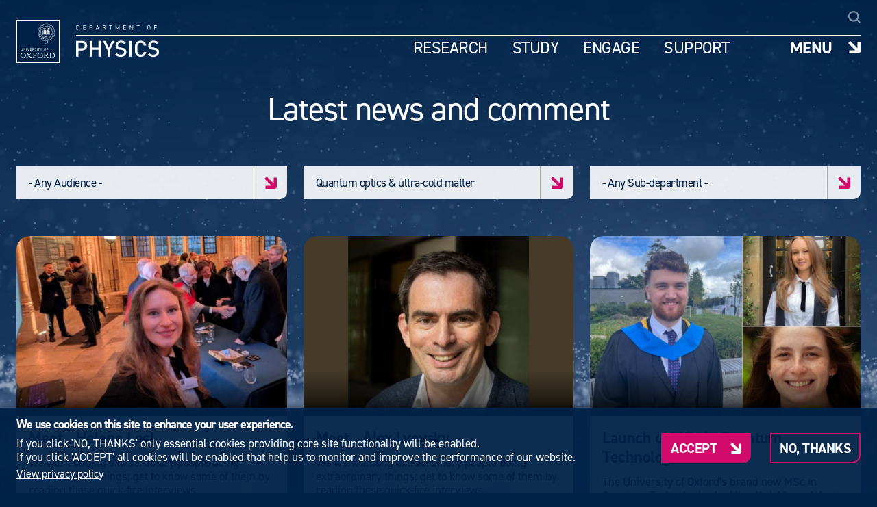

--- FILE ---
content_type: text/html; charset=UTF-8
request_url: https://www.physics.ox.ac.uk/news?theme=42
body_size: 13416
content:
<!DOCTYPE html>
<html lang="en" dir="ltr" prefix="og: https://ogp.me/ns#">
  <head>
    <meta charset="utf-8" />
<script>window.dataLayer = window.dataLayer || [];function gtag(){dataLayer.push(arguments)};gtag("js", new Date());gtag("set", "developer_id.dMDhkMT", true);gtag("config", "G-3TG53SSBLR", {"groups":"default","page_placeholder":"PLACEHOLDER_page_location","allow_ad_personalization_signals":false});</script>
<meta name="description" content="The latest news and comment from the Department of Physics." />
<link rel="canonical" href="https://www.physics.ox.ac.uk/news" />
<link rel="image_src" href="" />
<meta property="og:site_name" content="University of Oxford Department of Physics" />
<meta property="og:type" content="website" />
<meta property="og:url" content="https://www.physics.ox.ac.uk/news" />
<meta property="og:title" content="Latest news and comment" />
<meta property="og:description" content="The latest news and comment from the Department of Physics." />
<meta property="og:image" content="" />
<meta property="og:image:url" content="" />
<meta property="og:image:secure_url" content="" />
<meta property="og:image:type" content="image/jpeg" />
<meta property="og:image:width" content="1200" />
<meta property="og:image:height" content="630" />
<meta property="og:image:alt" content="Department of Physics image for Latest news and comment" />
<meta property="og:updated_time" content="2021-04-06T10:14:29+0100" />
<meta property="og:street_address" content="Clarendon Laboratory, Parks Road" />
<meta property="og:locality" content="Oxford" />
<meta property="og:region" content="Oxfordshire" />
<meta property="og:postal_code" content="OX1 3PU" />
<meta property="og:country_name" content="United Kingdom" />
<meta property="og:phone_number" content="+44 (0)1865 272200" />
<meta property="og:locale" content="en_GB" />
<meta property="article:author" content="Versantus support" />
<meta name="twitter:card" content="summary_large_image" />
<meta name="twitter:description" content="The latest news and comment from the Department of Physics." />
<meta name="twitter:title" content="Latest news and comment" />
<meta name="twitter:image" content="" />
<meta name="msapplication-TileColor" content="#da532c" />
<meta name="theme-color" content="#ffffff" />
<meta name="Generator" content="Drupal 10 (https://www.drupal.org)" />
<meta name="MobileOptimized" content="width" />
<meta name="HandheldFriendly" content="true" />
<meta name="viewport" content="width=device-width, initial-scale=1.0" />
<link rel="apple-touch-icon" sizes="180x180" href="/sites/default/files/favicons/apple-touch-icon.png" />
<link rel="icon" type="image/png" sizes="32x32" href="/sites/default/files/favicons/favicon-32x32.png" />
<link rel="icon" type="image/png" sizes="16x16" href="/sites/default/files/favicons/favicon-16x16.png" />
<link rel="manifest" href="/sites/default/files/favicons/site.webmanifest" />
<link rel="mask-icon" href="/sites/default/files/favicons/safari-pinned-tab.svg" color="#5bbad5" />
<script src="/sites/default/files/eu_cookie_compliance/eu_cookie_compliance.script.js?t9kcxj" defer></script>
<script>window.a2a_config=window.a2a_config||{};a2a_config.callbacks=[];a2a_config.overlays=[];a2a_config.templates={};a2a_config.icon_color = "transparent";</script>

    <title>Latest news and comment | University of Oxford Department of Physics</title>
    <link rel="stylesheet" media="all" href="/sites/default/files/css/css_fD0pIB8gcOAn4V_M_xeYJVWdDddmky99GkJQNxvNJnI.css?delta=0&amp;language=en&amp;theme=physics&amp;include=[base64]" />
<link rel="stylesheet" media="all" href="/sites/default/files/css/css_KaEtSOhnvK4cO23W4gco_Vgqfc2ZmJYr3faSNCtiOnY.css?delta=1&amp;language=en&amp;theme=physics&amp;include=[base64]" />
<link rel="stylesheet" media="all" href="https://use.typekit.net/tdi7cmy.css" />

    
  </head>
  <body class="path-node page-node-type-page">
        <a href="#main-content" class="visually-hidden focusable skip-link">
      Skip to main content
    </a>
    
      <div class="dialog-off-canvas-main-canvas" data-off-canvas-main-canvas>
    <div class="layout-container">
  <div class="page-background-container"></div>

  <header class="header-main mmenu-fixed" role="banner">
      <div class="region region-header">
    <div id="block-physics-branding" class="navbar-logo block block-system block-system-branding-block">
  
    
        <a href="https://www.ox.ac.uk" class="site-logo" aria-label="Go to the University of Oxford website">
      <img src="/themes/custom/physics/logo.svg" alt="Home" />
    </a>
  </div>
<div id="block-headerblockgroupmaincontent" class="navbar-main-content block block-blockgroup block-block-groupheader-block-group-main-content">
  
    
      <div id="block-headersearchform" class="navbar-search block block-block-content block-block-content9b8b4bd8-e52e-4a21-a6b2-d2b6f2a1be19">
  
    
      
            <div class="clearfix text-formatted field field--name-body field--type-text-with-summary field--label-hidden field__item"><form action="/search" method="get" id="header-site-search" accept-charset="UTF-8">
  <label for="site-search-input" class="navbar-search__label">Search</label>
  <div class="navbar-search__input-container">
    <input type="text" name="s" id="site-search-input" class="navbar-search__input" value="" size="30" maxlength="128" placeholder="Type your search here...">
    <div class="navbar-search__submit-container">
        <svg xmlns="http://www.w3.org/2000/svg" width="18" height="18"  viewBox="0 0 18 18"><path d="M7.791 0c4.303 0 7.791 3.488 7.791 7.791 0 1.747-.575 3.359-1.546 4.659L18 16.414 16.414 18l-3.965-3.964c-1.299.971-2.912 1.546-4.659 1.546C3.488 15.582 0 12.094 0 7.791S3.488 0 7.791 0zm0 2.243a5.55 5.55 0 0 0-5.548 5.548 5.55 5.55 0 0 0 5.548 5.548 5.55 5.55 0 0 0 5.548-5.548 5.55 5.55 0 0 0-5.548-5.548z" fill="#fff"/></svg>
        <input type="submit" id="site-search-submit" class="navbar-search__submit" value="Search">
    </div>
  </div>
</form></div>
      
  </div>
<div id="block-headerlogotext" class="navbar-logo-text block block-block-content block-block-content5fe6425c-761d-44e6-85e3-7493d83f48e5">
  
    
      
            <div class="clearfix text-formatted field field--name-body field--type-text-with-summary field--label-hidden field__item"><a href="/" rel="home" aria-label="Go to the Home page">
<img alt="Department Of Physics text logo" src="/themes/custom/physics/img/logos/dept-of-physics_logo.svg" />
</a></div>
      
  </div>
<div id="block-headerblockgroupmenucontainer" class="navbar-menu-container block block-blockgroup block-block-groupheader-block-group-menu-container">
  
    
      <div id="block-headermenu-2" class="navbar-main-menu block block-superfish block-superfishheader-menu">
  
    
      
<ul id="superfish-header-menu" class="menu sf-menu sf-header-menu sf-horizontal sf-style-none" role="menu" aria-label="Menu">
  

            
  <li id="header-menu-menu-link-contentc37a40e1-caa3-41c1-b951-0e561b2e714e" class="sf-depth-1 menuparent sf-first" role="none">
    
          <a href="/research" class="sf-depth-1 menuparent" role="menuitem" aria-haspopup="true" aria-expanded="false">Research</a>
    
    
    
              <ul role="menu">
      
      

  
  <li id="header-menu-menu-link-content0f34748e-de55-49aa-a71d-f7351c9de393" class="sf-depth-2 sf-no-children sf-first" role="none">
    
          <a href="/research" class="sf-depth-2" role="menuitem">Our research</a>
    
    
    
    
      </li>


  
  <li id="header-menu-menu-link-content0761f647-7372-43a9-98f8-b0754697e288" class="sf-depth-2 sf-no-children" role="none">
    
          <a href="/research/research-groups" class="sf-depth-2" role="menuitem">Our research groups</a>
    
    
    
    
      </li>


  
  <li id="header-menu-menu-link-content27223d08-e9d3-43ea-b76b-ea6250ac50f6" class="sf-depth-2 sf-no-children" role="none">
    
          <a href="/research/our-research-action" class="sf-depth-2" role="menuitem">Our research in action</a>
    
    
    
    
      </li>


  
  <li id="header-menu-menu-link-content151d27e2-d73b-4960-919a-ec12062b20aa" class="sf-depth-2 sf-no-children" role="none">
    
          <a href="/research/research-funding-support" class="sf-depth-2" role="menuitem">Research funding support</a>
    
    
    
    
      </li>


  
  <li id="header-menu-menu-link-content7eb75171-f597-43ec-bc3a-f821859bd982" class="sf-depth-2 sf-no-children sf-last" role="none">
    
          <a href="https://www.physics.ox.ac.uk/research/summer-internships-undergraduates" class="sf-depth-2 sf-external" title="Find out more about our programme of summer research opportunities for undergraduates" role="menuitem">Summer internships for undergraduates</a>
    
    
    
    
      </li>



              </ul>
      
    
    
      </li>


            
  <li id="header-menu-menu-link-contentcaf0b6c6-cd67-4a79-84ec-34eed366754a" class="sf-depth-1 menuparent" role="none">
    
          <a href="/study" class="sf-depth-1 menuparent" role="menuitem" aria-haspopup="true" aria-expanded="false">Study</a>
    
    
    
              <ul role="menu">
      
      

  
  <li id="header-menu-menu-link-content816d60cb-6e43-43e1-ba13-28112e113eb6" class="sf-depth-2 sf-no-children sf-first" role="none">
    
          <a href="/study/undergraduates" class="sf-depth-2" role="menuitem">Undergraduates</a>
    
    
    
    
      </li>


  
  <li id="header-menu-menu-link-contentac055923-b865-4884-96f9-1b4d5a6c8959" class="sf-depth-2 sf-no-children sf-last" role="none">
    
          <a href="/study/postgraduates" class="sf-depth-2" role="menuitem">Postgraduates</a>
    
    
    
    
      </li>



              </ul>
      
    
    
      </li>


            
  <li id="header-menu-menu-link-contentc3d1aa29-8540-4c1e-a41e-fdcd71b5d0e1" class="sf-depth-1 menuparent" role="none">
    
          <a href="/engage" class="sf-depth-1 menuparent" role="menuitem" aria-haspopup="true" aria-expanded="false">Engage</a>
    
    
    
              <ul role="menu">
      
      

  
  <li id="header-menu-menu-link-content2e5ecf92-de68-4863-abdd-b6c7100837b0" class="sf-depth-2 sf-no-children sf-first" role="none">
    
          <a href="/engage/alumni" class="sf-depth-2" role="menuitem">For alumni</a>
    
    
    
    
      </li>


  
  <li id="header-menu-menu-link-contentb3e10baf-8ad5-4f82-901b-177d22fc73ba" class="sf-depth-2 sf-no-children" role="none">
    
          <a href="/engage/business" class="sf-depth-2" role="menuitem">For business</a>
    
    
    
    
      </li>


  
  <li id="header-menu-menu-link-contente3f8526d-c992-46fc-848e-54aa086d1503" class="sf-depth-2 sf-no-children" role="none">
    
          <a href="/engage/schools" class="sf-depth-2" role="menuitem">For schools</a>
    
    
    
    
      </li>


  
  <li id="header-menu-menu-link-content89895fd9-b3e2-4939-8465-4755d68727bb" class="sf-depth-2 sf-no-children sf-last" role="none">
    
          <a href="/engage/public-and-community" class="sf-depth-2" role="menuitem">For the public</a>
    
    
    
    
      </li>



              </ul>
      
    
    
      </li>


  
  <li id="header-menu-menu-link-content29e23985-626b-4bff-a3fc-e50d4c17864c" class="sf-depth-1 sf-no-children sf-last" role="none">
    
          <a href="/about-us/giving-department-physics" class="sf-depth-1" role="menuitem">Support</a>
    
    
    
    
      </li>


</ul>

  </div>
<div id="block-responsivemenumobileicon" class="navbar-responsive-menu-toggle responsive-menu-toggle-wrapper responsive-menu-toggle block block-responsive-menu block-responsive-menu-toggle">
  
    
      <a class="navbar-toggle toggle" title="Menu" href="#off-canvas">
  <span>Menu</span>
</a>
  </div>

  </div>

  </div>

  </div>

  </header>

  <main role="main">
    <a id="main-content" tabindex="-1"></a>
    <div class="layout-content">
        <div class="region region-content">
    <div data-drupal-messages-fallback class="hidden"></div>
<div id="block-physics-content" class="block block-system block-system-main-block">
  
    
      




<article class="node node--type-page node--view-mode-full">

  

  <div class="node__content">
    <div class="page-header header-style-normal no-header-image">
      <div class="page-header-main-container">

                
        <div class="page-header-main-content">
          <div class="page-header-titles-container">
            <div class="page-header-title field field--name-title field--type-string field--label-hidden field__item">
              <h1>Latest news and comment</h1>
            </div>
            
          </div>

          <div class="page-header-links-container">
            
          </div>
        </div>
      </div>
    </div>


    <div class="page-content">
            
      <div class="field field--name-field-stripes field--type-entity-reference-revisions field--label-hidden field__items">
              <div class="field__item">  <div class="paragraph paragraph--type--embed-block paragraph--view-mode--default">
          
            <div class="field field--name-field-block field--type-entity-reference field--label-hidden field__item"><div class="views-element-container block block-views block-views-blocknews-news" id="block-all-news">
  
    
      <div><div class="view view-news view-id-news view-display-id-news js-view-dom-id-b4752e8a71ccf3ec57fd22dbe571f072c0dc96401b4bd9f70490938cc6794cf3">
  
    
        <div class="view-filters">
      <form class="views-exposed-form bef-exposed-form" data-bef-auto-submit="" data-bef-auto-submit-delay="500" data-bef-auto-submit-minimum-length="3" data-bef-auto-submit-full-form="" data-drupal-selector="views-exposed-form-news-news" action="/news" method="get" id="views-exposed-form-news-news" accept-charset="UTF-8">
  <div class="form--inline clearfix">
  <div class="js-form-item form-item js-form-type-select form-type-select js-form-item-audience form-item-audience">
      <label for="edit-audience">Audience</label>
        <select data-drupal-selector="edit-audience" id="edit-audience" name="audience" class="form-select"><option value="All" selected="selected">- Any Audience -</option><option value="49">Alumni</option><option value="48">Industry</option><option value="52">Schools, prospective students and community</option><option value="50">Research</option><option value="3">Undergraduates</option><option value="1">Graduates</option><option value="77">International Year of Quantum</option><option value="51">Department of Physics (requires login)</option></select>
        </div>
<div class="js-form-item form-item js-form-type-select form-type-select js-form-item-theme form-item-theme">
      <label for="edit-theme">Research theme</label>
        <select data-drupal-selector="edit-theme" id="edit-theme" name="theme" class="form-select"><option value="All">- Any Research theme -</option><option value="4">Accelerator physics</option><option value="29">Astronomy and astrophysics</option><option value="30">Biological physics</option><option value="31">Climate physics</option><option value="37">Exoplanets and planetary physics</option><option value="39">Fields, strings, and quantum dynamics</option><option value="35">Fundamental particles and interactions</option><option value="33">Instrumentation</option><option value="34">Lasers and high energy density science</option><option value="32">Particle astrophysics &amp; cosmology</option><option value="36">Photovoltaics and nanoscience</option><option value="38">Plasma physics</option><option value="40">Quantum information and computation</option><option value="41">Quantum materials</option><option value="42" selected="selected">Quantum optics &amp; ultra-cold matter</option></select>
        </div>
<div class="js-form-item form-item js-form-type-select form-type-select js-form-item-subdept form-item-subdept">
      <label for="edit-subdept">Sub-department</label>
        <select data-drupal-selector="edit-subdept" id="edit-subdept" name="subdept" class="form-select"><option value="All" selected="selected">- Any Sub-department -</option><option value="5">Astrophysics</option><option value="6">Atmospheric, Oceanic and Planetary Physics</option><option value="19">Atomic and Laser Physics</option><option value="20">Condensed Matter Physics</option><option value="21">Particle Physics</option><option value="28">Professional and support services</option><option value="22">Rudolf Peierls Centre for Theoretical Physics</option></select>
        </div>
<div data-drupal-selector="edit-actions" class="form-actions js-form-wrapper form-wrapper" id="edit-actions"><input data-bef-auto-submit-click="" class="js-hide button js-form-submit form-submit" data-drupal-selector="edit-submit-news" type="submit" id="edit-submit-news" value="Apply" />
</div>

</div>

</form>

    </div>
    
      <div class="view-content">
      <div data-drupal-views-infinite-scroll-content-wrapper class="views-infinite-scroll-content-wrapper clearfix">
  
<article class="node node--type-news node--view-mode-tile">

  <div class="node__content">
    <a href="/news/meethelene-losl" class="field-group-link" hreflang="en">
            <div class="field field--name-field-image field--type-image field--label-hidden field__item">    <picture>
                  <source srcset="/sites/default/files/styles/scale_870_wide/public/news_images/helene-losl.jpg?itok=LPjCVfgE 1x" media="all and (min-width: 992px)" type="image/jpeg" width="870" height="580"/>
              <source srcset="/sites/default/files/styles/scale_870_wide/public/news_images/helene-losl.jpg?itok=LPjCVfgE 1x" media="all and (min-width: 768px) and (max-width: 991px)" type="image/jpeg" width="870" height="580"/>
              <source srcset="/sites/default/files/styles/scale_870_wide/public/news_images/helene-losl.jpg?itok=LPjCVfgE 1x" media="all and (min-width: 421px) and (max-width: 767px)" type="image/jpeg" width="870" height="580"/>
              <source srcset="/sites/default/files/styles/scale_780_wide/public/news_images/helene-losl.jpg?itok=N7yPajV6 1x" type="image/jpeg" width="780" height="520"/>
                  <img loading="eager" width="870" height="580" src="/sites/default/files/styles/scale_870_wide/public/news_images/helene-losl.jpg?itok=LPjCVfgE" alt="Helene Losl" />

  </picture>

</div>
      
<div  class="node-summary">
      
            <div class="field field--name-title field--type-string field--label-hidden field__item"><h2>Meet...Helene Losl</h2></div>
      
            <div class="field field--name-field-summary field--type-string field--label-hidden field__item">We work among extraordinary people doing extraordinary things; get to know some of them by reading these quick-fire interviews.</div>
      
            <div class="field field--name-field-publication-date field--type-datetime field--label-hidden field__item"><time datetime="2026-01-12T12:00:00Z" class="datetime">12 January 2026</time>
</div>
      
  </div></a>
  </div>

</article>

<article class="node node--type-news node--view-mode-tile">

  <div class="node__content">
    <a href="/news/meetalex-lvovsky" class="field-group-link" hreflang="en">
            <div class="field field--name-field-image field--type-image field--label-hidden field__item">    <picture>
                  <source srcset="/sites/default/files/styles/scale_870_wide/public/news_images/alex-lvovsky.jpg?itok=bg9r8YBA 1x" media="all and (min-width: 992px)" type="image/jpeg" width="870" height="580"/>
              <source srcset="/sites/default/files/styles/scale_870_wide/public/news_images/alex-lvovsky.jpg?itok=bg9r8YBA 1x" media="all and (min-width: 768px) and (max-width: 991px)" type="image/jpeg" width="870" height="580"/>
              <source srcset="/sites/default/files/styles/scale_870_wide/public/news_images/alex-lvovsky.jpg?itok=bg9r8YBA 1x" media="all and (min-width: 421px) and (max-width: 767px)" type="image/jpeg" width="870" height="580"/>
              <source srcset="/sites/default/files/styles/scale_780_wide/public/news_images/alex-lvovsky.jpg?itok=ai-mvipf 1x" type="image/jpeg" width="780" height="520"/>
                  <img loading="eager" width="870" height="580" src="/sites/default/files/styles/scale_870_wide/public/news_images/alex-lvovsky.jpg?itok=bg9r8YBA" alt="Professor Alex Lvovsky" />

  </picture>

</div>
      
<div  class="node-summary">
      
            <div class="field field--name-title field--type-string field--label-hidden field__item"><h2>Meet...Alex Lvovsky</h2></div>
      
            <div class="field field--name-field-summary field--type-string field--label-hidden field__item">We work among extraordinary people doing extraordinary things; get to know some of them by reading these quick-fire interviews.</div>
      
            <div class="field field--name-field-publication-date field--type-datetime field--label-hidden field__item"><time datetime="2025-11-10T12:00:00Z" class="datetime">10 November 2025</time>
</div>
      
  </div></a>
  </div>

</article>

<article class="node node--type-news node--view-mode-tile">

  <div class="node__content">
    <a href="/news/launch-msc-quantum-technologies" class="field-group-link" hreflang="en">
            <div class="field field--name-field-image field--type-image field--label-hidden field__item">    <picture>
                  <source srcset="/sites/default/files/styles/scale_870_wide/public/news_images/mqtech-launch.jpg?itok=RE_S5TJ7 1x" media="all and (min-width: 992px)" type="image/jpeg" width="870" height="580"/>
              <source srcset="/sites/default/files/styles/scale_870_wide/public/news_images/mqtech-launch.jpg?itok=RE_S5TJ7 1x" media="all and (min-width: 768px) and (max-width: 991px)" type="image/jpeg" width="870" height="580"/>
              <source srcset="/sites/default/files/styles/scale_870_wide/public/news_images/mqtech-launch.jpg?itok=RE_S5TJ7 1x" media="all and (min-width: 421px) and (max-width: 767px)" type="image/jpeg" width="870" height="580"/>
              <source srcset="/sites/default/files/styles/scale_780_wide/public/news_images/mqtech-launch.jpg?itok=LdbIk98C 1x" type="image/jpeg" width="780" height="520"/>
                  <img loading="eager" width="870" height="580" src="/sites/default/files/styles/scale_870_wide/public/news_images/mqtech-launch.jpg?itok=RE_S5TJ7" alt="Students on the MSc in Quantum Technologies course" />

  </picture>

</div>
      
<div  class="node-summary">
      
            <div class="field field--name-title field--type-string field--label-hidden field__item"><h2>Launch of MSc in Quantum Technologies</h2></div>
      
            <div class="field field--name-field-summary field--type-string field--label-hidden field__item">The University of Oxford&#039;s brand new MSc in Quantum Technologies had its official launch last week. </div>
      
            <div class="field field--name-field-publication-date field--type-datetime field--label-hidden field__item"><time datetime="2025-10-27T12:00:00Z" class="datetime">27 October 2025</time>
</div>
      
  </div></a>
  </div>

</article>

<article class="node node--type-news node--view-mode-tile">

  <div class="node__content">
    <a href="/news/professor-lvovsky-elected-aps-fellow" class="field-group-link" hreflang="en">
            <div class="field field--name-field-image field--type-image field--label-hidden field__item">    <picture>
                  <source srcset="/sites/default/files/styles/scale_870_wide/public/news_images/alex-lvovsky.jpg?itok=bg9r8YBA 1x" media="all and (min-width: 992px)" type="image/jpeg" width="870" height="580"/>
              <source srcset="/sites/default/files/styles/scale_870_wide/public/news_images/alex-lvovsky.jpg?itok=bg9r8YBA 1x" media="all and (min-width: 768px) and (max-width: 991px)" type="image/jpeg" width="870" height="580"/>
              <source srcset="/sites/default/files/styles/scale_870_wide/public/news_images/alex-lvovsky.jpg?itok=bg9r8YBA 1x" media="all and (min-width: 421px) and (max-width: 767px)" type="image/jpeg" width="870" height="580"/>
              <source srcset="/sites/default/files/styles/scale_780_wide/public/news_images/alex-lvovsky.jpg?itok=ai-mvipf 1x" type="image/jpeg" width="780" height="520"/>
                  <img loading="eager" width="870" height="580" src="/sites/default/files/styles/scale_870_wide/public/news_images/alex-lvovsky.jpg?itok=bg9r8YBA" alt="Professor Alexander Lvovsky" />

  </picture>

</div>
      
<div  class="node-summary">
      
            <div class="field field--name-title field--type-string field--label-hidden field__item"><h2>Professor Lvovsky elected APS Fellow</h2></div>
      
            <div class="field field--name-field-summary field--type-string field--label-hidden field__item">Professor Alexander Lvovsky has been named a 2025 American Physical Society Fellow for pioneering contributions to the technology of preparation, manipulation, characterisation, and storage of quantum states of light.</div>
      
            <div class="field field--name-field-publication-date field--type-datetime field--label-hidden field__item"><time datetime="2025-10-10T12:00:00Z" class="datetime">10 October 2025</time>
</div>
      
  </div></a>
  </div>

</article>

<article class="node node--type-news node--view-mode-tile">

  <div class="node__content">
    <a href="/news/simulating-strange-world-quantum-mechanics" class="field-group-link" hreflang="en">
            <div class="field field--name-field-image field--type-image field--label-hidden field__item">    <picture>
                  <source srcset="/sites/default/files/styles/scale_870_wide/public/news_images/ultracold-quantum-matter.jpg?itok=iy28S2WC 1x" media="all and (min-width: 992px)" type="image/jpeg" width="870" height="580"/>
              <source srcset="/sites/default/files/styles/scale_870_wide/public/news_images/ultracold-quantum-matter.jpg?itok=iy28S2WC 1x" media="all and (min-width: 768px) and (max-width: 991px)" type="image/jpeg" width="870" height="580"/>
              <source srcset="/sites/default/files/styles/scale_870_wide/public/news_images/ultracold-quantum-matter.jpg?itok=iy28S2WC 1x" media="all and (min-width: 421px) and (max-width: 767px)" type="image/jpeg" width="870" height="580"/>
              <source srcset="/sites/default/files/styles/scale_780_wide/public/news_images/ultracold-quantum-matter.jpg?itok=rHrvhSUV 1x" type="image/jpeg" width="780" height="520"/>
                  <img loading="eager" width="870" height="580" src="/sites/default/files/styles/scale_870_wide/public/news_images/ultracold-quantum-matter.jpg?itok=iy28S2WC" alt="Image from Ultracold Quantum Matter laboratory" />

  </picture>

</div>
      
<div  class="node-summary">
      
            <div class="field field--name-title field--type-string field--label-hidden field__item"><h2>Simulating the strange world of quantum mechanics</h2></div>
      
            <div class="field field--name-field-summary field--type-string field--label-hidden field__item">Researchers at the Department of Physics are simulating the strange, probabilistic world of quantum mechanics, opening the door to new innovations for superconductors, materials science, and quantum technologies.</div>
      
            <div class="field field--name-field-publication-date field--type-datetime field--label-hidden field__item"><time datetime="2025-09-16T12:00:00Z" class="datetime">16 September 2025</time>
</div>
      
  </div></a>
  </div>

</article>

<article class="node node--type-news node--view-mode-tile">

  <div class="node__content">
    <a href="/news/creating-quantum-future" class="field-group-link" hreflang="en">
            <div class="field field--name-field-image field--type-image field--label-hidden field__item">    <picture>
                  <source srcset="/sites/default/files/styles/scale_870_wide/public/news_images/iyq-outreach.jpg?itok=XZOazneE 1x" media="all and (min-width: 992px)" type="image/jpeg" width="870" height="580"/>
              <source srcset="/sites/default/files/styles/scale_870_wide/public/news_images/iyq-outreach.jpg?itok=XZOazneE 1x" media="all and (min-width: 768px) and (max-width: 991px)" type="image/jpeg" width="870" height="580"/>
              <source srcset="/sites/default/files/styles/scale_870_wide/public/news_images/iyq-outreach.jpg?itok=XZOazneE 1x" media="all and (min-width: 421px) and (max-width: 767px)" type="image/jpeg" width="870" height="580"/>
              <source srcset="/sites/default/files/styles/scale_780_wide/public/news_images/iyq-outreach.jpg?itok=ssLu2snp 1x" type="image/jpeg" width="780" height="520"/>
                  <img loading="eager" width="870" height="580" src="/sites/default/files/styles/scale_870_wide/public/news_images/iyq-outreach.jpg?itok=XZOazneE" alt="International Year of Quantum" />

  </picture>

</div>
      
<div  class="node-summary">
      
            <div class="field field--name-title field--type-string field--label-hidden field__item"><h2>Creating a quantum future</h2></div>
      
            <div class="field field--name-field-summary field--type-string field--label-hidden field__item">Events and activities across the Department of Physics are ensuring that people of all ages get to know about how quantum will potentially impact their lives.</div>
      
            <div class="field field--name-field-publication-date field--type-datetime field--label-hidden field__item"><time datetime="2025-06-25T12:00:00Z" class="datetime">25 June 2025</time>
</div>
      
  </div></a>
  </div>

</article>

<article class="node node--type-news node--view-mode-tile">

  <div class="node__content">
    <a href="/news/professor-walmsley-joins-governments-quantum-strategic-advisory-board" class="field-group-link" hreflang="en">
            <div class="field field--name-field-image field--type-image field--label-hidden field__item">    <picture>
                  <source srcset="/sites/default/files/styles/scale_870_wide/public/news_images/quantum_960x640.jpg?itok=SaapObtU 1x" media="all and (min-width: 992px)" type="image/jpeg" width="870" height="580"/>
              <source srcset="/sites/default/files/styles/scale_870_wide/public/news_images/quantum_960x640.jpg?itok=SaapObtU 1x" media="all and (min-width: 768px) and (max-width: 991px)" type="image/jpeg" width="870" height="580"/>
              <source srcset="/sites/default/files/styles/scale_870_wide/public/news_images/quantum_960x640.jpg?itok=SaapObtU 1x" media="all and (min-width: 421px) and (max-width: 767px)" type="image/jpeg" width="870" height="580"/>
              <source srcset="/sites/default/files/styles/scale_780_wide/public/news_images/quantum_960x640.jpg?itok=_EFQ8Xxy 1x" type="image/jpeg" width="780" height="520"/>
                  <img loading="eager" width="870" height="580" src="/sites/default/files/styles/scale_870_wide/public/news_images/quantum_960x640.jpg?itok=SaapObtU" alt="Laser table" />

  </picture>

</div>
      
<div  class="node-summary">
      
            <div class="field field--name-title field--type-string field--label-hidden field__item"><h2>Professor Walmsley joins government’s Quantum Strategic Advisory Board</h2></div>
      
            <div class="field field--name-field-summary field--type-string field--label-hidden field__item">Professor Ian Walmsley CBE FRS, recently appointed Director of the Oxford Quantum Institute (OQI), has also been named a member of the National Quantum Strategic Advisory Board.</div>
      
            <div class="field field--name-field-publication-date field--type-datetime field--label-hidden field__item"><time datetime="2025-05-14T12:00:00Z" class="datetime">14 May 2025</time>
</div>
      
  </div></a>
  </div>

</article>

<article class="node node--type-news node--view-mode-tile">

  <div class="node__content">
    <a href="/news/professor-ian-walmsley-lead-oxford-quantum-institute" class="field-group-link" hreflang="en">
            <div class="field field--name-field-image field--type-image field--label-hidden field__item">    <picture>
                  <source srcset="/sites/default/files/styles/scale_870_wide/public/news_images/ian-walmsley2.jpg?itok=qiwFIyQP 1x" media="all and (min-width: 992px)" type="image/jpeg" width="870" height="580"/>
              <source srcset="/sites/default/files/styles/scale_870_wide/public/news_images/ian-walmsley2.jpg?itok=qiwFIyQP 1x" media="all and (min-width: 768px) and (max-width: 991px)" type="image/jpeg" width="870" height="580"/>
              <source srcset="/sites/default/files/styles/scale_870_wide/public/news_images/ian-walmsley2.jpg?itok=qiwFIyQP 1x" media="all and (min-width: 421px) and (max-width: 767px)" type="image/jpeg" width="870" height="580"/>
              <source srcset="/sites/default/files/styles/scale_780_wide/public/news_images/ian-walmsley2.jpg?itok=4E_YF7QB 1x" type="image/jpeg" width="780" height="520"/>
                  <img loading="eager" width="870" height="580" src="/sites/default/files/styles/scale_870_wide/public/news_images/ian-walmsley2.jpg?itok=qiwFIyQP" alt="Professor Ian Walmsley" />

  </picture>

</div>
      
<div  class="node-summary">
      
            <div class="field field--name-title field--type-string field--label-hidden field__item"><h2>Professor Ian Walmsley to lead Oxford Quantum Institute</h2></div>
      
            <div class="field field--name-field-summary field--type-string field--label-hidden field__item">Professor Ian Walmsley CBE FRS has been appointed Director of the Oxford Quantum Institute at Oxford University.</div>
      
            <div class="field field--name-field-publication-date field--type-datetime field--label-hidden field__item"><time datetime="2025-05-09T12:00:00Z" class="datetime">9 May 2025</time>
</div>
      
  </div></a>
  </div>

</article>

<article class="node node--type-news node--view-mode-tile">

  <div class="node__content">
    <a href="/news/meetjacob-blackmore" class="field-group-link" hreflang="en">
            <div class="field field--name-field-image field--type-image field--label-hidden field__item">    <picture>
                  <source srcset="/sites/default/files/styles/scale_870_wide/public/news_images/jacob-blackmore1.jpg?itok=gWP0JxmN 1x" media="all and (min-width: 992px)" type="image/jpeg" width="870" height="580"/>
              <source srcset="/sites/default/files/styles/scale_870_wide/public/news_images/jacob-blackmore1.jpg?itok=gWP0JxmN 1x" media="all and (min-width: 768px) and (max-width: 991px)" type="image/jpeg" width="870" height="580"/>
              <source srcset="/sites/default/files/styles/scale_870_wide/public/news_images/jacob-blackmore1.jpg?itok=gWP0JxmN 1x" media="all and (min-width: 421px) and (max-width: 767px)" type="image/jpeg" width="870" height="580"/>
              <source srcset="/sites/default/files/styles/scale_780_wide/public/news_images/jacob-blackmore1.jpg?itok=ee4_Xurt 1x" type="image/jpeg" width="780" height="520"/>
                  <img loading="eager" width="870" height="580" src="/sites/default/files/styles/scale_870_wide/public/news_images/jacob-blackmore1.jpg?itok=gWP0JxmN" alt="Dr Jacob Blackmore" />

  </picture>

</div>
      
<div  class="node-summary">
      
            <div class="field field--name-title field--type-string field--label-hidden field__item"><h2>Meet...Jacob Blackmore</h2></div>
      
            <div class="field field--name-field-summary field--type-string field--label-hidden field__item">We work among extraordinary people doing extraordinary things; get to know some of them by reading these quick-fire interviews.</div>
      
            <div class="field field--name-field-publication-date field--type-datetime field--label-hidden field__item"><time datetime="2025-05-08T12:00:00Z" class="datetime">8 May 2025</time>
</div>
      
  </div></a>
  </div>

</article>

<article class="node node--type-news node--view-mode-tile">

  <div class="node__content">
    <a href="/news/dr-blackmore-awarded-quantum-technology-fellowship" class="field-group-link" hreflang="en">
            <div class="field field--name-field-image field--type-image field--label-hidden field__item">    <picture>
                  <source srcset="/sites/default/files/styles/scale_870_wide/public/news_images/jacob-blackmore.jpg?itok=N4aSvBfO 1x" media="all and (min-width: 992px)" type="image/jpeg" width="870" height="580"/>
              <source srcset="/sites/default/files/styles/scale_870_wide/public/news_images/jacob-blackmore.jpg?itok=N4aSvBfO 1x" media="all and (min-width: 768px) and (max-width: 991px)" type="image/jpeg" width="870" height="580"/>
              <source srcset="/sites/default/files/styles/scale_870_wide/public/news_images/jacob-blackmore.jpg?itok=N4aSvBfO 1x" media="all and (min-width: 421px) and (max-width: 767px)" type="image/jpeg" width="870" height="580"/>
              <source srcset="/sites/default/files/styles/scale_780_wide/public/news_images/jacob-blackmore.jpg?itok=Qz4G9YwU 1x" type="image/jpeg" width="780" height="520"/>
                  <img loading="eager" width="870" height="580" src="/sites/default/files/styles/scale_870_wide/public/news_images/jacob-blackmore.jpg?itok=N4aSvBfO" alt="Dr Jacob Blackmore" />

  </picture>

</div>
      
<div  class="node-summary">
      
            <div class="field field--name-title field--type-string field--label-hidden field__item"><h2>Dr Blackmore awarded Quantum Technology Fellowship</h2></div>
      
            <div class="field field--name-field-summary field--type-string field--label-hidden field__item">Dr Jacob Blackmore from the Department of Physics is one of 11 recipients of an Engineering and Physical Sciences Research Council Quantum Technology Career Acceleration Fellowship, awarded to the most promising early career researchers in the UK.</div>
      
            <div class="field field--name-field-publication-date field--type-datetime field--label-hidden field__item"><time datetime="2025-04-14T12:00:00Z" class="datetime">14 April 2025</time>
</div>
      
  </div></a>
  </div>

</article>

<article class="node node--type-news node--view-mode-tile">

  <div class="node__content">
    <a href="/news/new-msc-quantum-technologies-future-quantum" class="field-group-link" hreflang="en">
            <div class="field field--name-field-image field--type-image field--label-hidden field__item">    <picture>
                  <source srcset="/sites/default/files/styles/scale_870_wide/public/news_images/mqtech.jpg?itok=AslGVf9g 1x" media="all and (min-width: 992px)" type="image/jpeg" width="870" height="580"/>
              <source srcset="/sites/default/files/styles/scale_870_wide/public/news_images/mqtech.jpg?itok=AslGVf9g 1x" media="all and (min-width: 768px) and (max-width: 991px)" type="image/jpeg" width="870" height="580"/>
              <source srcset="/sites/default/files/styles/scale_870_wide/public/news_images/mqtech.jpg?itok=AslGVf9g 1x" media="all and (min-width: 421px) and (max-width: 767px)" type="image/jpeg" width="870" height="580"/>
              <source srcset="/sites/default/files/styles/scale_780_wide/public/news_images/mqtech.jpg?itok=fDAYiAT0 1x" type="image/jpeg" width="780" height="520"/>
                  <img loading="eager" width="870" height="580" src="/sites/default/files/styles/scale_870_wide/public/news_images/mqtech.jpg?itok=AslGVf9g" alt="People around blackboard" />

  </picture>

</div>
      
<div  class="node-summary">
      
            <div class="field field--name-title field--type-string field--label-hidden field__item"><h2>New MSc in Quantum Technologies: the future of quantum</h2></div>
      
            <div class="field field--name-field-summary field--type-string field--label-hidden field__item">Oxford University’s brand new MSc in Quantum Technologies is an innovative interdisciplinary course that provides students with a technical overview of modern quantum technologies for computing, sensing and communications. </div>
      
            <div class="field field--name-field-publication-date field--type-datetime field--label-hidden field__item"><time datetime="2025-02-18T12:00:00Z" class="datetime">18 February 2025</time>
</div>
      
  </div></a>
  </div>

</article>

<article class="node node--type-news node--view-mode-tile">

  <div class="node__content">
    <a href="/news/quantum-inspired-computing-drives-major-advance-simulating-turbulence" class="field-group-link" hreflang="en">
            <div class="field field--name-field-image field--type-image field--label-hidden field__item">    <picture>
                  <source srcset="/sites/default/files/styles/scale_870_wide/public/news_images/turbulence-gourianov.jpg?itok=wD_cBNPh 1x" media="all and (min-width: 992px)" type="image/jpeg" width="870" height="580"/>
              <source srcset="/sites/default/files/styles/scale_870_wide/public/news_images/turbulence-gourianov.jpg?itok=wD_cBNPh 1x" media="all and (min-width: 768px) and (max-width: 991px)" type="image/jpeg" width="870" height="580"/>
              <source srcset="/sites/default/files/styles/scale_870_wide/public/news_images/turbulence-gourianov.jpg?itok=wD_cBNPh 1x" media="all and (min-width: 421px) and (max-width: 767px)" type="image/jpeg" width="870" height="580"/>
              <source srcset="/sites/default/files/styles/scale_780_wide/public/news_images/turbulence-gourianov.jpg?itok=6MjNiyuZ 1x" type="image/jpeg" width="780" height="520"/>
                  <img loading="eager" width="870" height="580" src="/sites/default/files/styles/scale_870_wide/public/news_images/turbulence-gourianov.jpg?itok=wD_cBNPh" alt="Simulating turbulence" />

  </picture>

</div>
      
<div  class="node-summary">
      
            <div class="field field--name-title field--type-string field--label-hidden field__item"><h2>Quantum-inspired computing drives major advance in simulating turbulence</h2></div>
      
            <div class="field field--name-field-summary field--type-string field--label-hidden field__item">Researchers at the University of Oxford have pioneered a new approach to simulate turbulent systems, based on probabilities. The findings have been published today in the journal Science Advances.</div>
      
            <div class="field field--name-field-publication-date field--type-datetime field--label-hidden field__item"><time datetime="2025-01-29T12:00:00Z" class="datetime">29 January 2025</time>
</div>
      
  </div></a>
  </div>

</article>
</div>

    </div>
  
      
<ul class="js-pager__items pager" data-drupal-views-infinite-scroll-pager>
  <li class="pager__item">
    <a class="button button-main" href="?theme=42&amp;page=1" title="Go to next page" rel="next">Load More</a>
  </li>
</ul>

          </div>
</div>

  </div>
</div>
      
      </div>
</div>
          </div>
  
    </div>
  </div>
</article>

  </div>

  </div>

    </div>
  </main>

      <footer id="footer" class="footer-main" role="contentinfo">
        <div class="region region-footer">
    <div id="block-footerblockgroupmain" class="footer-group-main block block-blockgroup block-block-groupfooter-block-group-main">
  
    
      <div id="block-footerblockgroupprimary-2" class="footer-group-primary block block-blockgroup block-block-groupfooter-block-group-primary">
  
    
      <nav role="navigation" aria-labelledby="block-footermenu-menu" id="block-footermenu" class="footer-links-container footer-menu block block-menu navigation menu--footer">
            
  <h2 class="visually-hidden" id="block-footermenu-menu">Footer Menu</h2>
  

        
                <ul class="menu menu--level-1">
                    <li class="menu-item">
        <a href="/about-us/contact-us" data-drupal-link-system-path="node/24669">Contact us</a>
              </li>
                <li class="menu-item">
        <a href="/about-us/giving-department-physics" data-drupal-link-system-path="node/24664">Giving to the Dept of Physics</a>
              </li>
                <li class="menu-item">
        <a href="/about-us/work-us" data-drupal-link-system-path="node/35685">Work with us</a>
              </li>
                <li class="menu-item">
        <a href="/about-us/media" title="See our latest media releases">Media</a>
              </li>
        </ul>
  


  </nav>
<nav role="navigation" aria-labelledby="block-useraccountmenu-menu" id="block-useraccountmenu" class="footer-links-container footer-links block block-menu navigation menu--account">
            
  <h2 class="visually-hidden" id="block-useraccountmenu-menu">User account menu</h2>
  

        
                <ul class="menu menu--level-1">
                    <li class="menu-item">
        <a href="/user/login" data-drupal-link-system-path="user/login">Log in</a>
              </li>
        </ul>
  


  </nav>
<div id="block-footersociallinks" class="footer-social-links block block-block-content block-block-contentca393c09-5fe4-4f8d-9c4d-345cb5e3b282">
  
    
      
            <div class="clearfix text-formatted field field--name-body field--type-text-with-summary field--label-hidden field__item"><h4>Follow us</h4>
<div class="social-container">
    <a class="social-container__icon social-container__icon--twitter" href="https://x.com/oxfordphysics" target="_blank" aria-label="Social media link - X-Twitter" rel="noopener" rel="noreferrer"></a>
    <a class="social-container__icon social-container__icon--facebook" href="https://en-gb.facebook.com/PhysicsOxford/" target="_blank" aria-label="Social media link - Facebook" rel="noopener" rel="noreferrer"></a>
    <a class="social-container__icon social-container__icon--instagram" href="https://www.instagram.com/physics_oxford" target="_blank" aria-label="Social media link - Instagram" rel="noopener" rel="noreferrer"></a>
    <a class="social-container__icon social-container__icon--linkedin" href="https://www.linkedin.com/company/university-of-oxford-department-of-physics" target="_blank" aria-label="Social media link - LinkedIn" rel="noopener" rel="noreferrer"></a>
    <a class="social-container__icon social-container__icon--youtube" href="https://www.youtube.com/channel/UCYwVpRH-VqWfySKZntMhP9A" target="_blank" aria-label="Social media link - YouTube" rel="noopener" rel="noreferrer"></a>
    <a class="social-container__icon social-container__icon--bluesky" href="https://bsky.app/profile/oxfordphysics.bsky.social" target="_blank" aria-label="Social media link - Bluesky" rel="noopener" rel="noreferrer"></a>
</div></div>
      
  </div>

  </div>
<div id="block-footerblockgroupsecondary-2" class="footer-group-secondary block block-blockgroup block-block-groupfooter-block-group-secondary">
  
    
      <div id="block-findusfooterblock" class="footer-text-block block block-block-content block-block-content29df5fce-60b6-44ae-90b2-bedf38799c31">
  
    
      
            <div class="clearfix text-formatted field field--name-body field--type-text-with-summary field--label-hidden field__item"><div class="tex2jax_process"><h4>FIND US</h4>

<p>Clarendon Laboratory,</p>

<p>Parks Road,</p>

<p>Oxford,</p>

<p>OX1 3PU</p></div></div>
      
  </div>
<div id="block-contactusfooterblock" class="footer-text-block block block-block-content block-block-contentc591a981-41b5-4800-b741-867a19244835">
  
    
      
            <div class="clearfix text-formatted field field--name-body field--type-text-with-summary field--label-hidden field__item"><div class="tex2jax_process"><h4>CONTACT US</h4>

<p>Tel: +44(0)1865272200</p></div></div>
      
  </div>
<div id="block-footerlogos1" class="block block-block-content block-block-content47e09be9-2a2e-4349-8218-dfd7aee308b2">
  
    
      
            <div class="clearfix text-formatted field field--name-body field--type-text-with-summary field--label-hidden field__item"><div class="footer-main-logo-container">
    <a href="https://www.ox.ac.uk" class="footer-uoe-logo" aria-label="Go to the University of Oxford website">
        <img src="/themes/custom/physics/logo.svg" alt="University of Oxfrod logo" />
    </a>
    <a href="/" rel="home" class="footer-dop-logo" aria-label="Go to the Home page">
        <img alt="Department Of Physics text logo" src="/themes/custom/physics/img/logos/dept-of-physics_logo-footer.svg" />
    </a>
</div></div>
      
  </div>
<div id="block-footerlogos2" class="block block-block-content block-block-content1a28a9a8-445b-4a86-bebb-ec0cf41d67b1">
  
    
      
            <div class="clearfix text-formatted field field--name-body field--type-text-with-summary field--label-hidden field__item"><div class="footer-secondary-logo-container">
    <a class="footer-secondary-logo-container__iop-logo" href="https://www.iop.org/about/IOP-diversity-inclusion/project-juno" aria-label="Go to the IOP Juno Champion web page">
        <img alt="IOP Juno Champion logo" src="/themes/custom/physics/img/awards/iop-juno-champion.png" />
    </a>
    <a class="footer-secondary-logo-container__as-logo" href="https://www.advance-he.ac.uk/equality-charters/athena-swan-charter" aria-label="Go to the Athena Swan web page">
        <img alt="Athena Swan Silver Award logo" src="/themes/custom/physics/img/awards/Advance-HE-Membership-Standalone-Gold_Colour.png" />
    </a>
</div>
</div>
      
  </div>

  </div>

  </div>
<div id="block-footerblockgroupbottombar" class="footer-group-bottom-bar block block-blockgroup block-block-groupfooter-block-group-bottom-bar">
  
    
      <div id="block-footerblockgrouptertiary" class="footer-group-tertiary block block-blockgroup block-block-groupfooter-block-group-tertiary">
  
    
      <div id="block-footerblockgrouptertiaryleft" class="footer-group-tertiary-left block block-blockgroup block-block-groupfooter-block-group-tertiary-left">
  
    
      <div id="block-footercopyright" class="footer-copyright block block-block-content block-block-content1a6affbc-a006-4842-b2c5-8950cd93fc32">
  
    
      
            <div class="clearfix text-formatted field field--name-body field--type-text-with-summary field--label-hidden field__item"><div class="tex2jax_process"><p>© University of Oxford&nbsp;- Department of Physics</p></div></div>
      
  </div>
<div id="block-footerprivacyandcookies" class="block block-block-content block-block-content89d0bd78-9027-46ef-a351-12eebe7c9a2d">
  
    
      
            <div class="clearfix text-formatted field field--name-body field--type-text-with-summary field--label-hidden field__item"><div class="tex2jax_process"><p><a href="/cookies">Cookies</a>&nbsp;|&nbsp;<a href="/privacy-policy">Privacy policy</a>&nbsp;|&nbsp;<a href="/accessiblity-statement">Accessibility statement</a></p></div></div>
      
  </div>

  </div>
<div id="block-footerbuiltby" class="footer-built-by block block-block-content block-block-contentbabeb83f-03d6-44ac-81e7-00fb23185637">
  
    
      
            <div class="clearfix text-formatted field field--name-body field--type-text-with-summary field--label-hidden field__item"><p><a href="https://www.versantus.co.uk" target="_blank" rel="nofollow noopener noreferrer">Built by: Versantus</a><p></div>
      
  </div>

  </div>

  </div>

  </div>

    </footer>
  </div>

  </div>

    <div class="off-canvas-wrapper"><div id="off-canvas">
              <ul>
                    <li class="menu-item--front-page menu-name--main">
        <a href="/" data-drupal-link-system-path="&lt;front&gt;">Home</a>
              </li>
                <li class="menu-item--_38f938d-934a-493f-82df-05dad7e882db menu-name--main">
        <a href="/research">Research</a>
              </li>
                <li class="menu-item--_940a988-4837-4779-a1ea-6b5f821dd940 menu-name--main">
        <a href="/study">Study</a>
              </li>
                <li class="menu-item--dde7cfb3-6a50-449c-9ef2-cc817cc1bf8f menu-name--main">
        <a href="/engage" data-drupal-link-system-path="node/24678">Engage</a>
              </li>
                <li class="menu-item--a991b10f-5f2b-413b-ad9b-d1e1780e9dc3 menu-name--main">
        <a href="/our-people">Our people</a>
              </li>
                <li class="menu-item--d1053a58-7c7e-4db8-9431-70ce74802cf2 menu-name--main">
        <a href="/news">News &amp; Comment</a>
              </li>
                <li class="menu-item--_275ac7a-09b0-419a-b7f7-1c6b6f9d49f9 menu-name--main">
        <a href="/events">Events</a>
              </li>
                <li class="menu-item--_b68c723-1185-426a-b0d3-218b20f0e5ad menu-name--main">
        <a href="/about-us/our-facilities-and-services" title="We have world-class specialist equipment, facilities and services available to students and researchers" data-drupal-link-system-path="node/24645">Our facilities &amp; services</a>
              </li>
                <li class="menu-item--_fae94da-00fe-425e-a790-cba24b7d1a99 menu-name--main">
        <a href="/about-us" data-drupal-link-system-path="node/24662">About us</a>
              </li>
                <li class="menu-item--e9abf708-0a20-4a74-9252-e61ba5b453f7 menu-name--main">
        <a href="/about-us/giving-department-physics" data-drupal-link-system-path="node/24664">Giving to Physics</a>
              </li>
                <li class="menu-item--e59bfaf4-0ac3-4348-b6a3-643ce18682ff menu-name--main">
        <a href="https://unioxfordnexus.sharepoint.com/sites/PHYS-Undergraduate/SitePages/Undergraduate.aspx">Current students</a>
              </li>
                <li class="menu-item--_5b6d1df-0478-49a3-9208-53e4d8b035dd menu-name--main">
        <a href="https://www2.physics.ox.ac.uk/staff" target="_blank">Staff intranet</a>
              </li>
        </ul>
  

</div></div>
    <script type="application/json" data-drupal-selector="drupal-settings-json">{"path":{"baseUrl":"\/","pathPrefix":"","currentPath":"node\/15","currentPathIsAdmin":false,"isFront":false,"currentLanguage":"en","currentQuery":{"theme":"42"}},"pluralDelimiter":"\u0003","suppressDeprecationErrors":true,"ajaxPageState":{"libraries":"[base64]","theme":"physics","theme_token":null},"ajaxTrustedUrl":{"\/news":true},"responsive_menu":{"position":"right","theme":"theme-dark","pagedim":"pagedim","modifyViewport":true,"use_bootstrap":false,"breakpoint":"all and (min-width: 992px)","drag":false,"custom":{"options":{"navbar":{"add":true,"title":" "},"navbars":{"position":"top","content":"\n            \u003Cdiv class=\u0022mmenu-custom-navbar\u0022\u003E\n                \u003Cdiv class=\u0022mmenu-custom-navbar__uoo-logo\u0022\u003E\n                    \u003Cimg src=\u0022\/themes\/custom\/physics\/img\/logos\/university-of-oxford_logo_square.svg\u0022 \/\u003E\n                \u003C\/div\u003E\n                \u003Cdiv class=\u0022mmenu-custom-navbar__block-right\u0022\u003E\n                    \u003Cdiv class=\u0022mmenu-custom-navbar__physics-logo\u0022\u003E\n                        \u003Cimg src=\u0022\/themes\/custom\/physics\/img\/logos\/dept-of-physics_logo-dark.svg\u0022 \/\u003E\n                    \u003C\/div\u003E\n                    \u003Cdiv class=\u0022mmenu-custom-navbar__divider\u0022\u003E\u003C\/div\u003E\n                \u003C\/div\u003E\n            \u003C\/div\u003E\n           "}},"config":{"classNames":{"selected":"my-custom-menu--active-trail","fixedElements":{"fixed":"mmenu-fixed"}}}}},"google_analytics":{"account":"G-3TG53SSBLR","trackOutbound":true,"trackMailto":true,"trackTel":true,"trackDownload":true,"trackDownloadExtensions":"7z|aac|arc|arj|asf|asx|avi|bin|csv|doc(x|m)?|dot(x|m)?|exe|flv|gif|gz|gzip|hqx|jar|jpe?g|js|mp(2|3|4|e?g)|mov(ie)?|msi|msp|pdf|phps|png|ppt(x|m)?|pot(x|m)?|pps(x|m)?|ppam|sld(x|m)?|thmx|qtm?|ra(m|r)?|sea|sit|tar|tgz|torrent|txt|wav|wma|wmv|wpd|xls(x|m|b)?|xlt(x|m)|xlam|xml|z|zip"},"data":{"extlink":{"extTarget":true,"extTargetAppendNewWindowDisplay":true,"extTargetAppendNewWindowLabel":"(opens in a new window)","extTargetNoOverride":true,"extNofollow":true,"extTitleNoOverride":false,"extNoreferrer":true,"extFollowNoOverride":true,"extClass":"0","extLabel":"(link is external)","extImgClass":false,"extSubdomains":false,"extExclude":"","extInclude":"","extCssExclude":".region-footer, .page-header-bottom-overlay","extCssInclude":"","extCssExplicit":"","extAlert":false,"extAlertText":"This link will take you to an external web site. We are not responsible for their content.","extHideIcons":false,"mailtoClass":"0","telClass":"","mailtoLabel":"(link sends email)","telLabel":"(link is a phone number)","extUseFontAwesome":false,"extIconPlacement":"append","extPreventOrphan":false,"extFaLinkClasses":"fa fa-external-link","extFaMailtoClasses":"fa fa-envelope-o","extAdditionalLinkClasses":"","extAdditionalMailtoClasses":"","extAdditionalTelClasses":"","extFaTelClasses":"fa fa-phone","allowedDomains":[],"extExcludeNoreferrer":""}},"eu_cookie_compliance":{"cookie_policy_version":"1.0.0","popup_enabled":true,"popup_agreed_enabled":false,"popup_hide_agreed":false,"popup_clicking_confirmation":false,"popup_scrolling_confirmation":false,"popup_html_info":"\u003Cdiv aria-labelledby=\u0022popup-text\u0022  class=\u0022eu-cookie-compliance-banner eu-cookie-compliance-banner-info eu-cookie-compliance-banner--opt-in\u0022\u003E\n  \u003Cdiv class=\u0022popup-content info eu-cookie-compliance-content\u0022\u003E\n        \u003Cdiv id=\u0022popup-text\u0022 class=\u0022eu-cookie-compliance-message\u0022 role=\u0022document\u0022\u003E\n      \u003Cdiv class=\u0022tex2jax_process\u0022\u003E\u003Ch2\u003EWe use cookies on this site to enhance your user experience.\u0026nbsp;\u003C\/h2\u003E\u003Cul\u003E\t\u003Cli\u003EIf you click \u0027NO, THANKS\u0027 only essential cookies providing core site functionality will be enabled.\u003C\/li\u003E\t\u003Cli\u003EIf you click \u0027ACCEPT\u0027\u0026nbsp;all cookies will be enabled that help us to monitor and improve the performance of our website.\u003C\/li\u003E\u003C\/ul\u003E\u003C\/div\u003E\n              \u003Cbutton type=\u0022button\u0022 class=\u0022find-more-button eu-cookie-compliance-more-button\u0022\u003EView privacy policy\u003C\/button\u003E\n          \u003C\/div\u003E\n\n    \n    \u003Cdiv id=\u0022popup-buttons\u0022 class=\u0022eu-cookie-compliance-buttons\u0022\u003E\n            \u003Cbutton type=\u0022button\u0022 class=\u0022agree-button eu-cookie-compliance-secondary-button\u0022\u003EAccept\u003C\/button\u003E\n              \u003Cbutton type=\u0022button\u0022 class=\u0022decline-button eu-cookie-compliance-default-button\u0022\u003ENo, thanks\u003C\/button\u003E\n          \u003C\/div\u003E\n  \u003C\/div\u003E\n\u003C\/div\u003E","use_mobile_message":false,"mobile_popup_html_info":"\u003Cdiv aria-labelledby=\u0022popup-text\u0022  class=\u0022eu-cookie-compliance-banner eu-cookie-compliance-banner-info eu-cookie-compliance-banner--opt-in\u0022\u003E\n  \u003Cdiv class=\u0022popup-content info eu-cookie-compliance-content\u0022\u003E\n        \u003Cdiv id=\u0022popup-text\u0022 class=\u0022eu-cookie-compliance-message\u0022 role=\u0022document\u0022\u003E\n      \u003Cdiv class=\u0022tex2jax_process\u0022\u003E\u003C\/div\u003E\n              \u003Cbutton type=\u0022button\u0022 class=\u0022find-more-button eu-cookie-compliance-more-button\u0022\u003EView privacy policy\u003C\/button\u003E\n          \u003C\/div\u003E\n\n    \n    \u003Cdiv id=\u0022popup-buttons\u0022 class=\u0022eu-cookie-compliance-buttons\u0022\u003E\n            \u003Cbutton type=\u0022button\u0022 class=\u0022agree-button eu-cookie-compliance-secondary-button\u0022\u003EAccept\u003C\/button\u003E\n              \u003Cbutton type=\u0022button\u0022 class=\u0022decline-button eu-cookie-compliance-default-button\u0022\u003ENo, thanks\u003C\/button\u003E\n          \u003C\/div\u003E\n  \u003C\/div\u003E\n\u003C\/div\u003E","mobile_breakpoint":768,"popup_html_agreed":false,"popup_use_bare_css":false,"popup_height":"auto","popup_width":"100%","popup_delay":1000,"popup_link":"\/privacy-policy","popup_link_new_window":true,"popup_position":false,"fixed_top_position":true,"popup_language":"en","store_consent":false,"better_support_for_screen_readers":false,"cookie_name":"","reload_page":false,"domain":"","domain_all_sites":false,"popup_eu_only":false,"popup_eu_only_js":false,"cookie_lifetime":100,"cookie_session":0,"set_cookie_session_zero_on_disagree":0,"disagree_do_not_show_popup":false,"method":"opt_in","automatic_cookies_removal":true,"allowed_cookies":"_ga*","withdraw_markup":"\u003Cbutton type=\u0022button\u0022 class=\u0022eu-cookie-withdraw-tab\u0022\u003EPrivacy settings\u003C\/button\u003E\n\u003Cdiv aria-labelledby=\u0022popup-text\u0022 class=\u0022eu-cookie-withdraw-banner\u0022\u003E\n  \u003Cdiv class=\u0022popup-content info eu-cookie-compliance-content\u0022\u003E\n    \u003Cdiv id=\u0022popup-text\u0022 class=\u0022eu-cookie-compliance-message\u0022 role=\u0022document\u0022\u003E\n      \u003Cdiv class=\u0022tex2jax_process\u0022\u003E\u003Ch2\u003EWe use cookies on this site to enhance your user experience\u003C\/h2\u003E\u003Cp\u003EYou have given your consent for us to set all cookies.\u003C\/p\u003E\u003C\/div\u003E\n    \u003C\/div\u003E\n    \u003Cdiv id=\u0022popup-buttons\u0022 class=\u0022eu-cookie-compliance-buttons\u0022\u003E\n      \u003Cbutton type=\u0022button\u0022 class=\u0022eu-cookie-withdraw-button \u0022\u003EWithdraw consent\u003C\/button\u003E\n    \u003C\/div\u003E\n  \u003C\/div\u003E\n\u003C\/div\u003E","withdraw_enabled":false,"reload_options":0,"reload_routes_list":"","withdraw_button_on_info_popup":false,"cookie_categories":[],"cookie_categories_details":[],"enable_save_preferences_button":true,"cookie_value_disagreed":"0","cookie_value_agreed_show_thank_you":"1","cookie_value_agreed":"2","containing_element":"body","settings_tab_enabled":false,"olivero_primary_button_classes":"","olivero_secondary_button_classes":"","close_button_action":"close_banner","open_by_default":true,"modules_allow_popup":true,"hide_the_banner":false,"geoip_match":true,"unverified_scripts":[]},"mathjax":{"config_type":0,"config":{"tex2jax":{"inlineMath":[["$","$"],["\\(","\\)"]],"processEscapes":"true"},"showProcessingMessages":"false","messageStyle":"none"}},"views":{"ajax_path":"\/views\/ajax","ajaxViews":{"views_dom_id:b4752e8a71ccf3ec57fd22dbe571f072c0dc96401b4bd9f70490938cc6794cf3":{"view_name":"news","view_display_id":"news","view_args":"","view_path":"\/node\/15","view_base_path":null,"view_dom_id":"b4752e8a71ccf3ec57fd22dbe571f072c0dc96401b4bd9f70490938cc6794cf3","pager_element":0}}},"field_group":{"link":{"mode":"tile","context":"view","settings":{"classes":"","id":"","target":"entity","custom_uri":"","target_attribute":"default"}},"html_element":{"mode":"tile","context":"view","settings":{"classes":"node-summary","id":"","element":"div","show_label":false,"label_element":"h3","label_element_classes":"","attributes":"","effect":"none","speed":"fast"}}},"better_exposed_filters":{"autosubmit_exclude_textfield":false},"superfish":{"superfish-header-menu":{"id":"superfish-header-menu","sf":{"animation":{"opacity":"show","height":"show"},"speed":"fast","autoArrows":false,"dropShadows":false},"plugins":{"smallscreen":{"cloneParent":0,"mode":"window_width"},"supposition":true,"supersubs":true}}},"user":{"uid":0,"permissionsHash":"21a77a7f4669df7eac4007bbebf8414b8c49680d5b242c3f543f6ef06791dfb9"}}</script>
<script src="/sites/default/files/js/js_cgQEOAB00HrzRm5pBxIpGfkLLo8BIETggD6kIwX3mX0.js?scope=footer&amp;delta=0&amp;language=en&amp;theme=physics&amp;include=[base64]"></script>
<script src="https://static.addtoany.com/menu/page.js" defer></script>
<script src="/sites/default/files/js/js_NInxv5QdpfifBiqtHqHGH1b4s9v1aWhg1FJOddFpk5k.js?scope=footer&amp;delta=2&amp;language=en&amp;theme=physics&amp;include=[base64]"></script>
<script src="https://cdnjs.cloudflare.com/ajax/libs/mathjax/2.7.0/MathJax.js?config=TeX-AMS-MML_HTMLorMML"></script>
<script src="/sites/default/files/js/js_W0nPKEB_3L2OIuon4pXmvjgfXo1HprCtq9rUpLN-Owk.js?scope=footer&amp;delta=4&amp;language=en&amp;theme=physics&amp;include=[base64]"></script>

  </body>
</html>


--- FILE ---
content_type: text/css
request_url: https://www.physics.ox.ac.uk/sites/default/files/css/css_KaEtSOhnvK4cO23W4gco_Vgqfc2ZmJYr3faSNCtiOnY.css?delta=1&language=en&theme=physics&include=eJyFkeFuwyAMhF-IhUdCTrikXsEgG7pmTz-6Np3UTdof4-8MJ5-gGFsh2T09mmnVIs3NaA0acK3FEMPKaaD5DQKl5JZEZrufyXD0GWa0wQ6WEsesKHzUXilN9E7XuyBFMyX-hEMPSylnxjhyTUyywP8lhoiVemoO15ZYzofpA10lpU2pnuyY_ChTl9rnxHZCdPW0Gy_m15HSnrSlMlN6s7YPt-2Qg8JK1wXmfymBYmYJ5QJVjmNVsz-eWVOuePqOQS1ifEHIkO5feMq3-u-tw816ha4jlmfh5my3hnz_k7GVkbRuN3pNd2F8mP-uUy6xJ3wB8-3OOA
body_size: 36286
content:
/* @license MIT https://github.com/necolas/normalize.css/blob/3.0.3/LICENSE.md */
html{font-family:sans-serif;-ms-text-size-adjust:100%;-webkit-text-size-adjust:100%;}body{margin:0;}article,aside,details,figcaption,figure,footer,header,hgroup,main,menu,nav,section,summary{display:block;}audio,canvas,progress,video{display:inline-block;vertical-align:baseline;}audio:not([controls]){display:none;height:0;}[hidden],template{display:none;}a{background-color:transparent;}a:active,a:hover{outline:0;}abbr[title]{border-bottom:1px dotted;}b,strong{font-weight:bold;}dfn{font-style:italic;}h1{font-size:2em;margin:0.67em 0;}mark{background:#ff0;color:#000;}small{font-size:80%;}sub,sup{font-size:75%;line-height:0;position:relative;vertical-align:baseline;}sup{top:-0.5em;}sub{bottom:-0.25em;}img{border:0;}svg:not(:root){overflow:hidden;}figure{margin:1em 40px;}hr{box-sizing:content-box;height:0;}pre{overflow:auto;}code,kbd,pre,samp{font-family:monospace,monospace;font-size:1em;}button,input,optgroup,select,textarea{color:inherit;font:inherit;margin:0;}button{overflow:visible;}button,select{text-transform:none;}button,html input[type="button"],input[type="reset"],input[type="submit"]{-webkit-appearance:button;cursor:pointer;}button[disabled],html input[disabled]{cursor:default;}button::-moz-focus-inner,input::-moz-focus-inner{border:0;padding:0;}input{line-height:normal;}input[type="checkbox"],input[type="radio"]{box-sizing:border-box;padding:0;}input[type="number"]::-webkit-inner-spin-button,input[type="number"]::-webkit-outer-spin-button{height:auto;}input[type="search"]{-webkit-appearance:textfield;box-sizing:content-box;}input[type="search"]::-webkit-search-cancel-button,input[type="search"]::-webkit-search-decoration{-webkit-appearance:none;}fieldset{border:1px solid #c0c0c0;margin:0 2px;padding:0.35em 0.625em 0.75em;}legend{border:0;padding:0;}textarea{overflow:auto;}optgroup{font-weight:bold;}table{border-collapse:collapse;border-spacing:0;}td,th{padding:0;}
@media (min--moz-device-pixel-ratio:0){summary{display:list-item;}}
/* @license GPL-2.0-or-later https://www.drupal.org/licensing/faq */
.action-links{margin:1em 0;padding:0;list-style:none;}[dir="rtl"] .action-links{margin-right:0;}.action-links li{display:inline-block;margin:0 0.3em;}.action-links li:first-child{margin-left:0;}[dir="rtl"] .action-links li:first-child{margin-right:0;margin-left:0.3em;}.button-action{display:inline-block;padding:0.2em 0.5em 0.3em;text-decoration:none;line-height:160%;}.button-action::before{margin-left:-0.1em;padding-right:0.2em;content:"+";font-weight:900;}[dir="rtl"] .button-action::before{margin-right:-0.1em;margin-left:0;padding-right:0;padding-left:0.2em;}
.breadcrumb{padding-bottom:0.5em;}.breadcrumb ol{margin:0;padding:0;}[dir="rtl"] .breadcrumb ol{margin-right:0;}.breadcrumb li{display:inline;margin:0;padding:0;list-style-type:none;}.breadcrumb li::before{content:" \BB ";}.breadcrumb li:first-child::before{content:none;}
.button,.image-button{margin-right:1em;margin-left:1em;}.button:first-child,.image-button:first-child{margin-right:0;margin-left:0;}
.collapse-processed > summary{padding-right:0.5em;padding-left:0.5em;}.collapse-processed > summary::before{float:left;width:1em;height:1em;content:"";background:url(/themes/contrib/classy/images/misc/menu-expanded.png) 0 100% no-repeat;}[dir="rtl"] .collapse-processed > summary::before{float:right;background-position:100% 100%;}.collapse-processed:not([open]) > summary::before{-ms-transform:rotate(-90deg);-webkit-transform:rotate(-90deg);transform:rotate(-90deg);background-position:25% 35%;}[dir="rtl"] .collapse-processed:not([open]) > summary::before{-ms-transform:rotate(90deg);-webkit-transform:rotate(90deg);transform:rotate(90deg);background-position:75% 35%;}
.container-inline label::after,.container-inline .label::after{content:":";}.form-type-radios .container-inline label::after,.form-type-checkboxes .container-inline label::after{content:"";}.form-type-radios .container-inline .form-type-radio,.form-type-checkboxes .container-inline .form-type-checkbox{margin:0 1em;}.container-inline .form-actions,.container-inline.form-actions{margin-top:0;margin-bottom:0;}
details{margin-top:1em;margin-bottom:1em;border:1px solid #ccc;}details > .details-wrapper{padding:0.5em 1.5em;}summary{padding:0.2em 0.5em;cursor:pointer;}
.exposed-filters .filters{float:left;margin-right:1em;}[dir="rtl"] .exposed-filters .filters{float:right;margin-right:0;margin-left:1em;}.exposed-filters .form-item{margin:0 0 0.1em 0;padding:0;}.exposed-filters .form-item label{float:left;width:10em;font-weight:normal;}[dir="rtl"] .exposed-filters .form-item label{float:right;}.exposed-filters .form-select{width:14em;}.exposed-filters .current-filters{margin-bottom:1em;}.exposed-filters .current-filters .placeholder{font-weight:bold;font-style:normal;}.exposed-filters .additional-filters{float:left;margin-right:1em;}[dir="rtl"] .exposed-filters .additional-filters{float:right;margin-right:0;margin-left:1em;}
.field__label{font-weight:bold;}.field--label-inline .field__label,.field--label-inline .field__items{float:left;}.field--label-inline .field__label,.field--label-inline > .field__item,.field--label-inline .field__items{padding-right:0.5em;}[dir="rtl"] .field--label-inline .field__label,[dir="rtl"] .field--label-inline .field__items{padding-right:0;padding-left:0.5em;}.field--label-inline .field__label::after{content:":";}
form .field-multiple-table{margin:0;}form .field-multiple-table .field-multiple-drag{width:30px;padding-right:0;}[dir="rtl"] form .field-multiple-table .field-multiple-drag{padding-left:0;}form .field-multiple-table .field-multiple-drag .tabledrag-handle{padding-right:0.5em;}[dir="rtl"] form .field-multiple-table .field-multiple-drag .tabledrag-handle{padding-right:0;padding-left:0.5em;}form .field-add-more-submit{margin:0.5em 0 0;}.form-item,.form-actions{margin-top:1em;margin-bottom:1em;}tr.odd .form-item,tr.even .form-item{margin-top:0;margin-bottom:0;}.form-composite > .fieldset-wrapper > .description,.form-item .description{font-size:0.85em;}label.option{display:inline;font-weight:normal;}.form-composite > legend,.label{display:inline;margin:0;padding:0;font-size:inherit;font-weight:bold;}.form-checkboxes .form-item,.form-radios .form-item{margin-top:0.4em;margin-bottom:0.4em;}.form-type-radio .description,.form-type-checkbox .description{margin-left:2.4em;}[dir="rtl"] .form-type-radio .description,[dir="rtl"] .form-type-checkbox .description{margin-right:2.4em;margin-left:0;}.marker{color:#e00;}.form-required::after{display:inline-block;width:6px;height:6px;margin:0 0.3em;content:"";vertical-align:super;background-image:url(/themes/contrib/classy/images/icons/ee0000/required.svg);background-repeat:no-repeat;background-size:6px 6px;}abbr.tabledrag-changed,abbr.ajax-changed{border-bottom:none;}.form-item input.error,.form-item textarea.error,.form-item select.error{border:2px solid red;}.form-item--error-message::before{display:inline-block;width:14px;height:14px;content:"";vertical-align:sub;background:url(/themes/contrib/classy/images/icons/e32700/error.svg) no-repeat;background-size:contain;}
.icon-help{padding:1px 0 1px 20px;background:url(/themes/contrib/classy/images/misc/help.png) 0 50% no-repeat;}[dir="rtl"] .icon-help{padding:1px 20px 1px 0;background-position:100% 50%;}.feed-icon{display:block;overflow:hidden;width:16px;height:16px;text-indent:-9999px;background:url(/themes/contrib/classy/images/misc/feed.svg) no-repeat;}
.form--inline .form-item{float:left;margin-right:0.5em;}[dir="rtl"] .form--inline .form-item{float:right;margin-right:0;margin-left:0.5em;}[dir="rtl"] .views-filterable-options-controls .form-item{margin-right:2%;}.form--inline .form-item-separator{margin-top:2.3em;margin-right:1em;margin-left:0.5em;}[dir="rtl"] .form--inline .form-item-separator{margin-right:0.5em;margin-left:1em;}.form--inline .form-actions{clear:left;}[dir="rtl"] .form--inline .form-actions{clear:right;}
.item-list .title{font-weight:bold;}.item-list ul{margin:0 0 0.75em 0;padding:0;}.item-list li{margin:0 0 0.25em 1.5em;padding:0;}[dir="rtl"] .item-list li{margin:0 1.5em 0.25em 0;}.item-list--comma-list{display:inline;}.item-list--comma-list .item-list__comma-list,.item-list__comma-list li,[dir="rtl"] .item-list--comma-list .item-list__comma-list,[dir="rtl"] .item-list__comma-list li{margin:0;}
button.link{margin:0;padding:0;cursor:pointer;border:0;background:transparent;font-size:1em;}label button.link{font-weight:bold;}
ul.inline,ul.links.inline{display:inline;padding-left:0;}[dir="rtl"] ul.inline,[dir="rtl"] ul.links.inline{padding-right:0;padding-left:15px;}ul.inline li{display:inline;padding:0 0.5em;list-style-type:none;}ul.links a.is-active{color:#000;}
ul.menu{margin-left:1em;padding:0;list-style:none outside;text-align:left;}[dir="rtl"] ul.menu{margin-right:1em;margin-left:0;text-align:right;}.menu-item--expanded{list-style-type:circle;list-style-image:url(/themes/contrib/classy/images/misc/menu-expanded.png);}.menu-item--collapsed{list-style-type:disc;list-style-image:url(/themes/contrib/classy/images/misc/menu-collapsed.png);}[dir="rtl"] .menu-item--collapsed{list-style-image:url(/themes/contrib/classy/images/misc/menu-collapsed-rtl.png);}.menu-item{margin:0;padding-top:0.2em;}ul.menu a.is-active{color:#000;}
.more-link{display:block;text-align:right;}[dir="rtl"] .more-link{text-align:left;}
.pager__items{clear:both;text-align:center;}.pager__item{display:inline;padding:0.5em;}.pager__item.is-active{font-weight:bold;}
tr.drag{background-color:#fffff0;}tr.drag-previous{background-color:#ffd;}body div.tabledrag-changed-warning{margin-bottom:0.5em;}
tr.selected td{background:#ffc;}td.checkbox,th.checkbox{text-align:center;}[dir="rtl"] td.checkbox,[dir="rtl"] th.checkbox{text-align:center;}
th.is-active img{display:inline;}td.is-active{background-color:#ddd;}
div.tabs{margin:1em 0;}ul.tabs{margin:0 0 0.5em;padding:0;list-style:none;}.tabs > li{display:inline-block;margin-right:0.3em;}[dir="rtl"] .tabs > li{margin-right:0;margin-left:0.3em;}.tabs a{display:block;padding:0.2em 1em;text-decoration:none;}.tabs a.is-active{background-color:#eee;}.tabs a:focus,.tabs a:hover{background-color:#f5f5f5;}
.form-textarea-wrapper textarea{display:block;box-sizing:border-box;width:100%;margin:0;}
.ui-dialog--narrow{max-width:500px;}@media screen and (max-width:600px){.ui-dialog--narrow{min-width:95%;max-width:95%;}}
.messages{padding:15px 20px 15px 35px;word-wrap:break-word;border:1px solid;border-width:1px 1px 1px 0;border-radius:2px;background:no-repeat 10px 17px;overflow-wrap:break-word;}[dir="rtl"] .messages{padding-right:35px;padding-left:20px;text-align:right;border-width:1px 0 1px 1px;background-position:right 10px top 17px;}.messages + .messages{margin-top:1.538em;}.messages__list{margin:0;padding:0;list-style:none;}.messages__item + .messages__item{margin-top:0.769em;}.messages--status{color:#325e1c;border-color:#c9e1bd #c9e1bd #c9e1bd transparent;background-color:#f3faef;background-image:url(/themes/contrib/classy/images/icons/73b355/check.svg);box-shadow:-8px 0 0 #77b259;}[dir="rtl"] .messages--status{margin-left:0;border-color:#c9e1bd transparent #c9e1bd #c9e1bd;box-shadow:8px 0 0 #77b259;}.messages--warning{color:#734c00;border-color:#f4daa6 #f4daa6 #f4daa6 transparent;background-color:#fdf8ed;background-image:url(/themes/contrib/classy/images/icons/e29700/warning.svg);box-shadow:-8px 0 0 #e09600;}[dir="rtl"] .messages--warning{border-color:#f4daa6 transparent #f4daa6 #f4daa6;box-shadow:8px 0 0 #e09600;}.messages--error{color:#a51b00;border-color:#f9c9bf #f9c9bf #f9c9bf transparent;background-color:#fcf4f2;background-image:url(/themes/contrib/classy/images/icons/e32700/error.svg);box-shadow:-8px 0 0 #e62600;}[dir="rtl"] .messages--error{border-color:#f9c9bf transparent #f9c9bf #f9c9bf;box-shadow:8px 0 0 #e62600;}.messages--error p.error{color:#a51b00;}
.node--unpublished{background-color:#fff4f4;}
.progress__track{border-color:#b3b3b3;border-radius:10em;background-color:#f2f1eb;background-image:-webkit-linear-gradient(#e7e7df,#f0f0f0);background-image:linear-gradient(#e7e7df,#f0f0f0);box-shadow:inset 0 1px 3px hsla(0,0%,0%,0.16);}.progress__bar{height:16px;margin-top:-1px;margin-left:-1px;padding:0 1px;-webkit-transition:width 0.5s ease-out;transition:width 0.5s ease-out;-webkit-animation:animate-stripes 3s linear infinite;-moz-animation:animate-stripes 3s linear infinite;border:1px #07629a solid;border-radius:10em;background:#057ec9;background-image:-webkit-linear-gradient(top,rgba(0,0,0,0),rgba(0,0,0,0.15)),-webkit-linear-gradient(left top,#0094f0 0%,#0094f0 25%,#007ecc 25%,#007ecc 50%,#0094f0 50%,#0094f0 75%,#0094f0 100%);background-image:linear-gradient(to bottom,rgba(0,0,0,0),rgba(0,0,0,0.15)),linear-gradient(to right bottom,#0094f0 0%,#0094f0 25%,#007ecc 25%,#007ecc 50%,#0094f0 50%,#0094f0 75%,#0094f0 100%);background-size:40px 40px;}[dir="rtl"] .progress__bar{margin-right:-1px;margin-left:0;-webkit-animation-direction:reverse;-moz-animation-direction:reverse;animation-direction:reverse;}@media screen and (prefers-reduced-motion:reduce){.progress__bar{-webkit-transition:none;transition:none;-webkit-animation:none;-moz-animation:none;}}@-webkit-keyframes animate-stripes{0%{background-position:0 0,0 0;}100%{background-position:0 0,-80px 0;}}@-ms-keyframes animate-stripes{0%{background-position:0 0,0 0;}100%{background-position:0 0,-80px 0;}}@keyframes animate-stripes{0%{background-position:0 0,0 0;}100%{background-position:0 0,-80px 0;}}
html{line-height:1.15;-webkit-text-size-adjust:100%;}body{margin:0;}main{display:block;}h1{font-size:2em;margin:0.67em 0;}hr{-webkit-box-sizing:content-box;box-sizing:content-box;height:0;overflow:visible;}pre{font-family:monospace,monospace;font-size:1em;}a{background-color:transparent;}abbr[title]{border-bottom:none;text-decoration:underline;-webkit-text-decoration:underline dotted;text-decoration:underline dotted;}b,strong{font-weight:bolder;}code,kbd,samp{font-family:monospace,monospace;font-size:1em;}small{font-size:80%;}sub,sup{font-size:75%;line-height:0;position:relative;vertical-align:baseline;}sub{bottom:-0.25em;}sup{top:-0.5em;}img{border-style:none;}button,input,optgroup,select,textarea{font-family:inherit;font-size:100%;line-height:1.15;margin:0;}button,input{overflow:visible;}button,select{text-transform:none;}button,[type="button"],[type="reset"],[type="submit"]{-webkit-appearance:button;}button::-moz-focus-inner,[type="button"]::-moz-focus-inner,[type="reset"]::-moz-focus-inner,[type="submit"]::-moz-focus-inner{border-style:none;padding:0;}button:-moz-focusring,[type="button"]:-moz-focusring,[type="reset"]:-moz-focusring,[type="submit"]:-moz-focusring{outline:1px dotted ButtonText;}fieldset{padding:0.35em 0.75em 0.625em;}legend{-webkit-box-sizing:border-box;box-sizing:border-box;color:inherit;display:table;max-width:100%;padding:0;white-space:normal;}progress{vertical-align:baseline;}textarea{overflow:auto;}[type="checkbox"],[type="radio"]{-webkit-box-sizing:border-box;box-sizing:border-box;padding:0;}[type="number"]::-webkit-inner-spin-button,[type="number"]::-webkit-outer-spin-button{height:auto;}[type="search"]{-webkit-appearance:textfield;outline-offset:-2px;}[type="search"]::-webkit-search-decoration{-webkit-appearance:none;}::-webkit-file-upload-button{-webkit-appearance:button;font:inherit;}details{display:block;}summary{display:list-item;}template{display:none;}[hidden]{display:none;}a{color:inherit;text-decoration:none;cursor:pointer;}a:hover,a:focus,a:active,button,button:hover,button:focus,button:active{outline:0;text-decoration:none;}button{color:inherit;background-color:transparent;border-width:0;padding:0;cursor:pointer;}figure{margin:0;}input{-webkit-appearance:none;-moz-appearance:none;appearance:none;outline:none;-webkit-box-shadow:none;box-shadow:none;}input::-moz-focus-inner{border:0;padding:0;margin:0;}ul,ol,dd{list-style:none;margin:0;padding:0;}h1,h2,h3,h4,h5,h6{font-size:inherit;font-weight:inherit;margin:0;}p{margin:0;}cite{font-style:normal;}fieldset{border-width:0;padding:0;margin:0;}html{font-size:16px;}body{font-family:"din-2014","Helvetica Neue",Helvetica,Arial,sans-serif;font-size:1.0625rem;color:#ffffff;font-weight:400;line-height:1.2;-webkit-font-smoothing:antialiased;-moz-osx-font-smoothing:grayscale;}h1,h2,h3,h4,h5,h6{color:#ffffff;line-height:1.2;margin-top:0;margin-bottom:1em;}h1{font-size:1.875rem;font-weight:400;letter-spacing:-1px;margin-bottom:0.5em;}@media (min-width:992px){h1{font-size:3rem;}}h2{font-size:1.875rem;font-weight:400;letter-spacing:-1px;margin-bottom:0.6em;}@media (min-width:992px){h2{font-size:3rem;}}.field--name-field-stripes-narrow h2{margin-bottom:0.25em;}h3{font-size:1.125rem;font-weight:400;letter-spacing:-0.5px;}@media (min-width:992px){h3{font-size:2.125rem;}}h4{font-size:1.125rem;font-weight:700;letter-spacing:-0.5px;}@media (min-width:992px){h4{font-size:1.5rem;}}a{color:#E272A9;word-break:break-word;}a:hover,a:focus,a:active{color:#E272A9;text-decoration:underline;}p{font-size:1.0625rem;color:#ffffff;line-height:1.2;margin-bottom:1.25em;}p:last-child{margin-bottom:0;}@media (min-width:992px){p{font-size:1.25rem;}}.text--large,p.text--large{font-size:1.125rem;letter-spacing:normal;}@media (min-width:992px){.text--large,p.text--large{font-size:1.5rem;}}.text--small,p.text--small{font-size:1.125rem;letter-spacing:normal;}@media (min-width:992px){.text--small,p.text--small{font-size:1.5rem;}}.main-content-text:last-child{margin-bottom:0;}.main-content-text h1,.main-content-text h2{margin-bottom:0.25em;}.main-content-text h3,.main-content-text h4,.main-content-text h5,.main-content-text h6{margin-bottom:0.4em;}.main-content-text h1:last-child,.main-content-text h2:last-child,.main-content-text h3:last-child,.main-content-text h4:last-child,.main-content-text h5:last-child,.main-content-text h6:last-child{margin-bottom:0;}.main-content-text b,.main-content-text strong{font-weight:700;}.main-content-text i,.main-content-text em{font-style:italic;}.main-content-text s,.main-content-text del{text-decoration:line-through;}.main-content-text sub,.main-content-text sup{position:relative;font-size:0.6em;line-height:0;vertical-align:baseline;}.main-content-text sub{bottom:-0.25em;}.main-content-text sup{top:-0.5em;}.main-content-text ul,.main-content-text ol{font-size:1.0625rem;color:#ffffff;line-height:1.25em;margin-bottom:1.25em;list-style-position:inside;}.main-content-text ul:last-child,.main-content-text ol:last-child{margin-bottom:0;}.main-content-text ul li,.main-content-text ol li{margin-bottom:0.6em;}.main-content-text ul li ul,.main-content-text ul li ol,.main-content-text ol li ul,.main-content-text ol li ol{padding-left:1.25em;margin-top:0.3em;}@media (min-width:992px){.main-content-text ul,.main-content-text ol{font-size:1.25rem;}}.main-content-text ul{list-style-type:disc;}.main-content-text ul li::marker{color:#D00B6B;}.main-content-text ul li ul li{list-style-type:circle;}.main-content-text ol{list-style-type:decimal;}.main-content-text blockquote{position:relative;max-width:800px;border:none;padding:1.125rem 1.5rem 2.25rem;margin:2.25rem auto 2.75rem;clear:both;}.main-content-text blockquote::before,.main-content-text blockquote::after{position:absolute;display:block;content:'';width:50%;height:33.33%;border-width:0;border-color:#D00B6B;border-style:solid;}.main-content-text blockquote::before{top:0;left:0;border-top-width:2px;border-left-width:2px;}.main-content-text blockquote::after{bottom:0;right:0;border-bottom-width:2px;border-right-width:2px;border-bottom-right-radius:20px;}.main-content-text blockquote > *{font-size:1.5rem;font-style:italic;}@media (min-width:640px){.main-content-text blockquote::before,.main-content-text blockquote::after{width:25%;height:50%;}}@media (min-width:992px){.main-content-text blockquote{padding:1.5rem 2.25rem 2.75rem;margin-top:2.75rem;margin-bottom:3.5rem;}.main-content-text blockquote::before{border-top-width:3px;border-left-width:3px;}.main-content-text blockquote::after{border-bottom-width:3px;border-right-width:3px;}.main-content-text blockquote > *{font-size:1.875rem;}}.main-content-text fieldset{border:1px solid #002147;border-bottom-right-radius:20px;padding:0.75rem 1.5rem 1.5rem;margin-bottom:1.25em;}.main-content-text fieldset:last-child{margin-bottom:0;}.main-content-text fieldset legend{display:block;font-size:0.8em;padding:0 0.375rem;border:none;}.main-content-text figcaption{font-size:0.8em;font-style:italic;padding:0.5em 1em;}.main-content-text img.align-left,.main-content-text figure.align-left{padding-right:1.5rem;}.main-content-text img.align-right,.main-content-text figure.align-right{padding-left:1.5rem;}.main-container.background-white h1,.main-container.background-white h2,.main-container.background-white h3,.main-container.background-white h4,.main-container.background-white h5,.main-container.background-white h6,.page-main-area-container.background-white h1,.page-main-area-container.background-white h2,.page-main-area-container.background-white h3,.page-main-area-container.background-white h4,.page-main-area-container.background-white h5,.page-main-area-container.background-white h6,.vits-double-image-cta-main-container.background-white h1,.vits-double-image-cta-main-container.background-white h2,.vits-double-image-cta-main-container.background-white h3,.vits-double-image-cta-main-container.background-white h4,.vits-double-image-cta-main-container.background-white h5,.vits-double-image-cta-main-container.background-white h6,.paragraph--type--contact-details h1,.paragraph--type--contact-details h2,.paragraph--type--contact-details h3,.paragraph--type--contact-details h4,.paragraph--type--contact-details h5,.paragraph--type--contact-details h6,.field--name-field-stripes-narrow .main-container h1,.field--name-field-stripes-narrow .main-container h2,.field--name-field-stripes-narrow .main-container h3,.field--name-field-stripes-narrow .main-container h4,.field--name-field-stripes-narrow .main-container h5,.field--name-field-stripes-narrow .main-container h6,.field--name-field-stripes-narrow .vits-double-image-cta-main-container h1,.field--name-field-stripes-narrow .vits-double-image-cta-main-container h2,.field--name-field-stripes-narrow .vits-double-image-cta-main-container h3,.field--name-field-stripes-narrow .vits-double-image-cta-main-container h4,.field--name-field-stripes-narrow .vits-double-image-cta-main-container h5,.field--name-field-stripes-narrow .vits-double-image-cta-main-container h6,.post-page-outer-container .main-container h1,.post-page-outer-container .main-container h2,.post-page-outer-container .main-container h3,.post-page-outer-container .main-container h4,.post-page-outer-container .main-container h5,.post-page-outer-container .main-container h6,.post-page-outer-container .vits-double-image-cta-main-container h1,.post-page-outer-container .vits-double-image-cta-main-container h2,.post-page-outer-container .vits-double-image-cta-main-container h3,.post-page-outer-container .vits-double-image-cta-main-container h4,.post-page-outer-container .vits-double-image-cta-main-container h5,.post-page-outer-container .vits-double-image-cta-main-container h6{color:#002147;}.main-container.background-white p,.page-main-area-container.background-white p,.vits-double-image-cta-main-container.background-white p,.paragraph--type--contact-details p,.field--name-field-stripes-narrow .main-container p,.field--name-field-stripes-narrow .vits-double-image-cta-main-container p,.post-page-outer-container .main-container p,.post-page-outer-container .vits-double-image-cta-main-container p{color:#002147;}.main-container.background-white a,.page-main-area-container.background-white a,.vits-double-image-cta-main-container.background-white a,.paragraph--type--contact-details a,.field--name-field-stripes-narrow .main-container a,.field--name-field-stripes-narrow .vits-double-image-cta-main-container a,.post-page-outer-container .main-container a,.post-page-outer-container .vits-double-image-cta-main-container a{color:#D00B6B;}.main-container.background-white a:hover,.main-container.background-white a:focus,.main-container.background-white a:active,.page-main-area-container.background-white a:hover,.page-main-area-container.background-white a:focus,.page-main-area-container.background-white a:active,.vits-double-image-cta-main-container.background-white a:hover,.vits-double-image-cta-main-container.background-white a:focus,.vits-double-image-cta-main-container.background-white a:active,.paragraph--type--contact-details a:hover,.paragraph--type--contact-details a:focus,.paragraph--type--contact-details a:active,.field--name-field-stripes-narrow .main-container a:hover,.field--name-field-stripes-narrow .main-container a:focus,.field--name-field-stripes-narrow .main-container a:active,.field--name-field-stripes-narrow .vits-double-image-cta-main-container a:hover,.field--name-field-stripes-narrow .vits-double-image-cta-main-container a:focus,.field--name-field-stripes-narrow .vits-double-image-cta-main-container a:active,.post-page-outer-container .main-container a:hover,.post-page-outer-container .main-container a:focus,.post-page-outer-container .main-container a:active,.post-page-outer-container .vits-double-image-cta-main-container a:hover,.post-page-outer-container .vits-double-image-cta-main-container a:focus,.post-page-outer-container .vits-double-image-cta-main-container a:active{color:#D00B6B;text-decoration:none;}.main-container.background-white ul,.main-container.background-white ol,.page-main-area-container.background-white ul,.page-main-area-container.background-white ol,.vits-double-image-cta-main-container.background-white ul,.vits-double-image-cta-main-container.background-white ol,.paragraph--type--contact-details ul,.paragraph--type--contact-details ol,.field--name-field-stripes-narrow .main-container ul,.field--name-field-stripes-narrow .main-container ol,.field--name-field-stripes-narrow .vits-double-image-cta-main-container ul,.field--name-field-stripes-narrow .vits-double-image-cta-main-container ol,.post-page-outer-container .main-container ul,.post-page-outer-container .main-container ol,.post-page-outer-container .vits-double-image-cta-main-container ul,.post-page-outer-container .vits-double-image-cta-main-container ol{color:#002147;}body,.mm-page,.mm-wrapper_background body{background-color:#002147;}.layout-container{position:relative;}.layout-container > header,.layout-container > main,.layout-container > footer{position:relative;}.page-background-container{position:fixed;top:0;left:0;width:100%;height:100vh;background-image:url(/themes/custom/physics/img/backgrounds/background-wave_mobile.jpg);background-size:420px 1200px;background-position:center top;background-repeat:repeat;}@media (min-width:421px){.page-background-container{background-image:url(/themes/custom/physics/img/backgrounds/background-wave_tablet.jpg);background-size:992px 1200px;}}@media (min-width:992px){.page-background-container{background-image:url(/themes/custom/physics/img/backgrounds/background-wave_desktop.jpg);background-size:1680px 1200px;}}@media (min-width:1680px){.page-background-container{background-image:url(/themes/custom/physics/img/backgrounds/background-wave_desktop-wide.jpg);background-size:3360px 1200px;}}html,body{height:100%;}embed,iframe{max-width:100%;}img{max-width:100%;height:auto;}.width-container{max-width:1128px;margin-left:auto;margin-right:auto;}.width-container--wide{max-width:1600px;margin-left:auto;margin-right:auto;}.width-container--narrow{max-width:960px;margin-left:auto;margin-right:auto;}.gutter--responsive-padding{padding-left:15px;padding-right:15px;}@media (min-width:992px){.gutter--responsive-padding{padding-left:24px;padding-right:24px;}}.section-padding{padding-top:2.75rem;padding-bottom:2.75rem;}@media (min-width:768px){.section-padding{padding-top:3.5rem;padding-bottom:3.5rem;}}@media (min-width:1200px){.section-padding{padding-top:4.375rem;padding-bottom:4.375rem;}}.section-padding--top{padding-top:2.75rem;}@media (min-width:768px){.section-padding--top{padding-top:3.5rem;}}@media (min-width:1200px){.section-padding--top{padding-top:4.375rem;}}.section-padding--small{padding-top:1.5rem;padding-bottom:1.5rem;}@media (min-width:768px){.section-padding--small{padding-top:2.25rem;padding-bottom:2.25rem;}}@media (min-width:1200px){.section-padding--small{padding-top:2.75rem;padding-bottom:2.75rem;}}body.toolbar-vertical .toolbar-bar{position:fixed;}.region-content .block-local-tasks-block{z-index:1;}.vits-paragraph-width-container{max-width:1128px;margin-left:auto;margin-right:auto;}.vits-paragraph-width-container--narrow{max-width:960px;margin-left:auto;margin-right:auto;}.vits-paragraph-width-container--outer{max-width:1352px;margin-left:auto;margin-right:auto;}.vits-paragraph .vits-paragraph-gutter--responsive-padding,.paragraph--type--double-image-cta .vits-paragraph-gutter--responsive-padding,.paragraph--type--triple-image-cta .vits-paragraph-gutter--responsive-padding,.paragraph--type--page-links-grid .vits-paragraph-gutter--responsive-padding,.paragraph--type--file-attachments .vits-paragraph-gutter--responsive-padding,.view-site-search{padding-left:12px;padding-right:12px;}@media (min-width:640px){.vits-paragraph .vits-paragraph-gutter--responsive-padding,.paragraph--type--double-image-cta .vits-paragraph-gutter--responsive-padding,.paragraph--type--triple-image-cta .vits-paragraph-gutter--responsive-padding,.paragraph--type--page-links-grid .vits-paragraph-gutter--responsive-padding,.paragraph--type--file-attachments .vits-paragraph-gutter--responsive-padding,.view-site-search{padding-left:24px;padding-right:24px;}}@media (min-width:992px){.vits-paragraph .vits-paragraph-gutter--responsive-padding,.paragraph--type--double-image-cta .vits-paragraph-gutter--responsive-padding,.paragraph--type--triple-image-cta .vits-paragraph-gutter--responsive-padding,.paragraph--type--page-links-grid .vits-paragraph-gutter--responsive-padding,.paragraph--type--file-attachments .vits-paragraph-gutter--responsive-padding,.view-site-search{padding-left:36px;padding-right:36px;}}.vits-paragraph,.paragraph--type--double-image-cta,.paragraph--type--triple-image-cta,.paragraph--type--latest-news,.paragraph--type--upcoming-events,.paragraph--type--page-links-grid,.paragraph--type--file-attachments,.paragraph--type--contact-details,.paragraph--type--image-gallery{padding-top:2.75rem;}@media (min-width:768px){.vits-paragraph,.paragraph--type--double-image-cta,.paragraph--type--triple-image-cta,.paragraph--type--latest-news,.paragraph--type--upcoming-events,.paragraph--type--page-links-grid,.paragraph--type--file-attachments,.paragraph--type--contact-details,.paragraph--type--image-gallery{padding-top:3.5rem;}}@media (min-width:1200px){.vits-paragraph,.paragraph--type--double-image-cta,.paragraph--type--triple-image-cta,.paragraph--type--latest-news,.paragraph--type--upcoming-events,.paragraph--type--page-links-grid,.paragraph--type--file-attachments,.paragraph--type--contact-details,.paragraph--type--image-gallery{padding-top:4.375rem;}}.object-fit-image-container.object-fit-fallback .image-fallback img{display:none;}.main-container.background-white,.vits-double-image-cta-main-container.background-white{color:#002147;background-color:rgba(255,255,255,0.9);border-radius:20px;padding-top:1.5rem;padding-bottom:1.125rem;}@media (min-width:768px){.main-container.background-white,.vits-double-image-cta-main-container.background-white{padding-top:2.75rem;padding-bottom:2.25rem;}}.field--name-field-stripes-narrow .paragraph .vits-paragraph-gutter--responsive-padding,.post-page-outer-container .paragraph .vits-paragraph-gutter--responsive-padding{padding-left:0;padding-right:0;}.field--name-field-stripes-narrow .paragraph .main-container,.field--name-field-stripes-narrow .paragraph .vits-double-image-cta-main-container,.post-page-outer-container .paragraph .main-container,.post-page-outer-container .paragraph .vits-double-image-cta-main-container{color:#002147;background-color:transparent;padding-top:0;padding-bottom:0;}@media (min-width:992px){.field--name-field-stripes-narrow > .field__item:first-child .vits-paragraph,.field--name-field-stripes-narrow > .field__item:first-child .paragraph--type--double-image-cta,.field--name-field-stripes-narrow > .field__item:first-child .paragraph--type--triple-image-cta,.field--name-field-stripes-narrow > .field__item:first-child .paragraph--type--latest-news,.field--name-field-stripes-narrow > .field__item:first-child .paragraph--type--upcoming-events,.post-page-outer-container > .field__item:first-child .vits-paragraph,.post-page-outer-container > .field__item:first-child .paragraph--type--double-image-cta,.post-page-outer-container > .field__item:first-child .paragraph--type--triple-image-cta,.post-page-outer-container > .field__item:first-child .paragraph--type--latest-news,.post-page-outer-container > .field__item:first-child .paragraph--type--upcoming-events{padding-top:0;}}.layout-content{max-width:1352px;margin-left:auto;margin-right:auto;padding-left:15px;padding-right:15px;}@media (min-width:992px){.layout-content{padding-left:24px;padding-right:24px;}}.layout-content{padding-top:calc(0.75rem + 74px);padding-bottom:3.5rem;}@media (min-width:992px){.layout-content{padding-top:calc(0.75rem + 120px);padding-bottom:5.625rem;}}.layout-grid-container{position:relative;max-width:1128px;margin-left:auto;margin-right:auto;padding-left:15px;padding-right:15px;}@media (min-width:992px){.layout-grid-container{padding-left:24px;padding-right:24px;}}.layout-grid-container--wide{max-width:1600px;margin-left:auto;margin-right:auto;}.layout-grid-container--narrow{max-width:960px;margin-left:auto;margin-right:auto;}.layout-grid-container--full{max-width:none;}.layout-grid-container--no-gutter{padding-left:0;padding-right:0;}.layout-grid-container .row{position:relative;display:-webkit-box;display:-ms-flexbox;display:flex;-webkit-box-orient:horizontal;-webkit-box-direction:normal;-ms-flex-direction:row;flex-direction:row;-ms-flex-wrap:wrap;flex-wrap:wrap;width:calc(100% + 24px);width:calc(100% + (12px * 2));margin:0 -12px;margin:0 calc(12px * -1);}.layout-grid-container .row--align-l{-webkit-box-pack:start;-ms-flex-pack:start;justify-content:flex-start;}.layout-grid-container .row--align-c{-webkit-box-pack:center;-ms-flex-pack:center;justify-content:center;}.layout-grid-container .row--align-r{-webkit-box-pack:end;-ms-flex-pack:end;justify-content:flex-end;}.layout-grid-container .row--valign-t{-webkit-box-align:start;-ms-flex-align:start;align-items:flex-start;}.layout-grid-container .row--valign-c{-webkit-box-align:center;-ms-flex-align:center;align-items:center;}.layout-grid-container .row--valign-b{-webkit-box-align:end;-ms-flex-align:end;align-items:flex-end;}.layout-grid-container .col{-webkit-box-flex:0;-ms-flex:0 0 100%;flex:0 0 100%;padding-left:12px;padding-right:12px;margin-bottom:24px;-webkit-box-sizing:border-box;box-sizing:border-box;}.layout-grid-container .col--s-4{-ms-flex-preferred-size:33.333%;flex-basis:33.333%;max-width:33.333%;}.layout-grid-container .col--s-6{-ms-flex-preferred-size:50%;flex-basis:50%;max-width:50%;}.layout-grid-container .col--s-8{-ms-flex-preferred-size:66.666%;flex-basis:66.666%;max-width:66.666%;}@media only screen and (min-width:768px){.layout-grid-container .col--m-2{-ms-flex-preferred-size:16.666%;flex-basis:16.666%;max-width:16.666%;}.layout-grid-container .col--m-3{-ms-flex-preferred-size:25.0%;flex-basis:25.0%;max-width:25.0%;}.layout-grid-container .col--m-4{-ms-flex-preferred-size:33.333%;flex-basis:33.333%;max-width:33.333%;}.layout-grid-container .col--m-6{-ms-flex-preferred-size:50.0%;flex-basis:50.0%;max-width:50.0%;}.layout-grid-container .col--m-8{-ms-flex-preferred-size:66.666%;flex-basis:66.666%;max-width:66.666%;}.layout-grid-container .col--m-9{-ms-flex-preferred-size:75.0%;flex-basis:75.0%;max-width:75.0%;}.layout-grid-container .col--m-12{-ms-flex-preferred-size:100.0%;flex-basis:100.0%;max-width:100.0%;}.layout-grid-container .col--m-align-l{-webkit-box-pack:start;-ms-flex-pack:start;justify-content:flex-start;}.layout-grid-container .col--m-align-c{-webkit-box-pack:center;-ms-flex-pack:center;justify-content:center;}.layout-grid-container .col--m-align-r{-webkit-box-pack:end;-ms-flex-pack:end;justify-content:flex-end;}.layout-grid-container .col--m-valign-t{-webkit-box-align:start;-ms-flex-align:start;align-items:flex-start;}.layout-grid-container .col--m-valign-c{-webkit-box-align:center;-ms-flex-align:center;align-items:center;}.layout-grid-container .col--m-valign-b{-webkit-box-align:end;-ms-flex-align:end;align-items:flex-end;}}@media only screen and (min-width:992px){.layout-grid-container .col--l-2{-ms-flex-preferred-size:16.666%;flex-basis:16.666%;max-width:16.666%;}.layout-grid-container .col--l-3{-ms-flex-preferred-size:25.0%;flex-basis:25.0%;max-width:25.0%;}.layout-grid-container .col--l-4{-ms-flex-preferred-size:33.333%;flex-basis:33.333%;max-width:33.333%;}.layout-grid-container .col--l-6{-ms-flex-preferred-size:50.0%;flex-basis:50.0%;max-width:50.0%;}.layout-grid-container .col--l-8{-ms-flex-preferred-size:66.666%;flex-basis:66.666%;max-width:66.666%;}.layout-grid-container .col--l-9{-ms-flex-preferred-size:75.0%;flex-basis:75.0%;max-width:75.0%;}.layout-grid-container .col--l-12{-ms-flex-preferred-size:100.0%;flex-basis:100.0%;max-width:100.0%;}.layout-grid-container .col--l-align-l{-webkit-box-pack:start;-ms-flex-pack:start;justify-content:flex-start;}.layout-grid-container .col--l-align-c{-webkit-box-pack:center;-ms-flex-pack:center;justify-content:center;}.layout-grid-container .col--l-align-r{-webkit-box-pack:end;-ms-flex-pack:end;justify-content:flex-end;}.layout-grid-container .col--l-valign-t{-webkit-box-align:start;-ms-flex-align:start;align-items:flex-start;}.layout-grid-container .col--l-valign-c{-webkit-box-align:center;-ms-flex-align:center;align-items:center;}.layout-grid-container .col--l-valign-b{-webkit-box-align:end;-ms-flex-align:end;align-items:flex-end;}}@media only screen and (min-width:1200px){.layout-grid-container .col--xl-2{-ms-flex-preferred-size:16.666%;flex-basis:16.666%;max-width:16.666%;}.layout-grid-container .col--xl-3{-ms-flex-preferred-size:25.0%;flex-basis:25.0%;max-width:25.0%;}.layout-grid-container .col--xl-4{-ms-flex-preferred-size:33.333%;flex-basis:33.333%;max-width:33.333%;}.layout-grid-container .col--xl-6{-ms-flex-preferred-size:50.0%;flex-basis:50.0%;max-width:50.0%;}.layout-grid-container .col--xl-8{-ms-flex-preferred-size:66.666%;flex-basis:66.666%;max-width:66.666%;}.layout-grid-container .col--xl-9{-ms-flex-preferred-size:75.0%;flex-basis:75.0%;max-width:75.0%;}.layout-grid-container .col--xl-12{-ms-flex-preferred-size:100.0%;flex-basis:100.0%;max-width:100.0%;}.layout-grid-container .col--xl-align-l{-webkit-box-pack:start;-ms-flex-pack:start;justify-content:flex-start;}.layout-grid-container .col--xl-align-c{-webkit-box-pack:center;-ms-flex-pack:center;justify-content:center;}.layout-grid-container .col--xl-align-r{-webkit-box-pack:end;-ms-flex-pack:end;justify-content:flex-end;}.layout-grid-container .col--xl-valign-t{-webkit-box-align:start;-ms-flex-align:start;align-items:flex-start;}.layout-grid-container .col--xl-valign-c{-webkit-box-align:center;-ms-flex-align:center;align-items:center;}.layout-grid-container .col--xl-valign-b{-webkit-box-align:end;-ms-flex-align:end;align-items:flex-end;}}.page-main-area-container{background-color:rgba(255,255,255,0.9);border-radius:20px;padding-left:12px;padding-right:12px;padding-top:1.5rem;padding-bottom:1.5rem;}@media (min-width:640px){.page-main-area-container{padding-left:24px;padding-right:24px;}}@media (min-width:1200px){.page-main-area-container{padding-left:36px;padding-right:36px;}}@media (min-width:768px){.page-main-area-container{padding-top:2.25rem;padding-bottom:2.25rem;}}@media (min-width:1200px){.page-main-area-container{padding-top:2.75rem;padding-bottom:2.75rem;}}.page-main-area-container .page-sidebar .page-menu,.page-main-area-container .page-sidebar .related-groups,.page-main-area-container .page-sidebar .user-profile-featured-block,.page-main-area-container .page-sidebar .events-panel,.page-main-area-container .page-sidebar .news-panel{background-color:#dad9e0;border-radius:20px;padding:20px;margin-bottom:0.75rem;}.page-main-area-container .page-sidebar .page-menu:last-child,.page-main-area-container .page-sidebar .related-groups:last-child,.page-main-area-container .page-sidebar .user-profile-featured-block:last-child,.page-main-area-container .page-sidebar .events-panel:last-child,.page-main-area-container .page-sidebar .news-panel:last-child{margin-bottom:0;}.page-main-area-container .page-sidebar .page-menu--has-featured-block{border-bottom-left-radius:0;border-bottom-right-radius:0;margin-bottom:0;}.page-main-area-container .page-sidebar .user-profile-featured-block{border-top-left-radius:0;border-top-right-radius:0;}@media (min-width:768px){.page-main-area-container .page-sidebar .page-menu,.page-main-area-container .page-sidebar .related-groups,.page-main-area-container .page-sidebar .events-panel,.page-main-area-container .page-sidebar .news-panel{margin-bottom:1.5rem;}.page-main-area-container .page-sidebar .page-menu--has-featured-block{margin-bottom:0;}}@media (min-width:992px){.page-main-area-container{display:-webkit-box;display:-ms-flexbox;display:flex;}.page-main-area-container .page-sidebar{-ms-flex-negative:0;flex-shrink:0;width:28%;padding-right:2.75rem;}.page-main-area-container .page-sidebar--right{-webkit-box-ordinal-group:3;-ms-flex-order:2;order:2;padding-right:0;padding-left:3.5rem;}.page-main-area-container .page-sidebar .page-menu,.page-main-area-container .page-sidebar .related-groups,.page-main-area-container .page-sidebar .events-panel,.page-main-area-container .page-sidebar .news-panel{margin-bottom:2.25rem;}.page-main-area-container .page-sidebar .page-menu--has-featured-block{margin-bottom:0;}.page-main-area-container .page-content{width:100%;}}@media (min-width:1200px){.page-main-area-container .page-sidebar{width:25.625%;padding-right:4.375rem;}.page-main-area-container .page-sidebar--right{padding-left:4.375rem;padding-right:0;}}.view-site-search .page-main-area-container .page-sidebar{margin-top:2.75rem;}@media (min-width:992px){.view-site-search .page-main-area-container .page-sidebar{margin-top:0;}}.post-page-outer-container{background-color:rgba(255,255,255,0.9);border-radius:20px;padding-left:12px;padding-right:12px;padding-top:1.5rem;padding-bottom:1.5rem;}@media (min-width:640px){.post-page-outer-container{padding-left:24px;padding-right:24px;}}@media (min-width:1200px){.post-page-outer-container{padding-left:36px;padding-right:36px;}}@media (min-width:768px){.post-page-outer-container{padding-top:2.25rem;padding-bottom:2.25rem;}}@media (min-width:1200px){.post-page-outer-container{padding-top:2.75rem;padding-bottom:2.75rem;}}@-webkit-keyframes hover-pulse--primary{12.5%{background-color:rgba(208,11,107,0.25);}}@keyframes hover-pulse--primary{12.5%{background-color:rgba(208,11,107,0.25);}}@-webkit-keyframes hover-pulse--secondary{12.5%{background-color:rgba(255,255,255,0.25);}}@keyframes hover-pulse--secondary{12.5%{background-color:rgba(255,255,255,0.25);}}@-webkit-keyframes hover-pulse--tertiary{12.5%{background-color:rgba(38,34,40,0.25);}}@keyframes hover-pulse--tertiary{12.5%{background-color:rgba(38,34,40,0.25);}}.button-main{display:-webkit-inline-box;display:-ms-inline-flexbox;display:inline-flex;-webkit-box-pack:justify;-ms-flex-pack:justify;justify-content:space-between;-webkit-box-align:center;-ms-flex-align:center;align-items:center;min-width:180px;font-size:1.0625rem;color:#ffffff;font-weight:700;line-height:1.2;letter-spacing:-0.5px;text-align:center;text-transform:uppercase;background-color:#d00b6b;border:2px solid #D00B6B;border-radius:0 0 12px 0;padding:8px 10px;-webkit-box-sizing:border-box;box-sizing:border-box;cursor:pointer;-webkit-transition:background-color 0.6s ease-in-out,border-radius 0.6s ease-in-out;transition:background-color 0.6s ease-in-out,border-radius 0.6s ease-in-out;}.button-main::after{-ms-flex-negative:0;flex-shrink:0;display:inline-block;content:'';width:14px;height:14px;background-image:url(/themes/custom/physics/img/icons/icon-arrow-down.svg);background-size:14px 14px;background-position:center center;background-repeat:no-repeat;margin-left:24px;-webkit-transition:-webkit-transform 0.6s ease-in-out;transition:-webkit-transform 0.6s ease-in-out;transition:transform 0.6s ease-in-out;transition:transform 0.6s ease-in-out,-webkit-transform 0.6s ease-in-out;}.button-main:hover,.button-main:focus,.button-main:active{color:#ffffff;text-decoration:none;-webkit-animation-name:hover-pulse--primary;animation-name:hover-pulse--primary;-webkit-animation-duration:0.6s;animation-duration:0.6s;-webkit-animation-delay:0.075s;animation-delay:0.075s;-webkit-animation-timing-function:linear;animation-timing-function:linear;-webkit-animation-iteration-count:1;animation-iteration-count:1;background-color:rgba(208,11,107,0.6);border-radius:0 12px 0 0;-webkit-transition:background-color 0.075s ease-in-out,border-radius 0.15s ease-in-out;transition:background-color 0.075s ease-in-out,border-radius 0.15s ease-in-out;}.button-main:hover::after,.button-main:focus::after,.button-main:active::after{-webkit-transform:rotate(-90deg);transform:rotate(-90deg);-webkit-transition:-webkit-transform 0.15s ease-in-out;transition:-webkit-transform 0.15s ease-in-out;transition:transform 0.15s ease-in-out;transition:transform 0.15s ease-in-out,-webkit-transform 0.15s ease-in-out;}@media (min-width:992px){.button-main{min-width:260px;font-size:1.5rem;padding:12px 16px;}.button-main::after{width:18px;height:18px;background-size:18px 18px;margin-left:32px;}}.button-main--secondary{color:#002147;background-color:white;border-color:#ffffff;}.button-main--secondary::after{background-image:url(/themes/custom/physics/img/icons/icon-arrow-down--blue.svg);}.button-main--secondary:hover,.button-main--secondary:focus,.button-main--secondary:active{color:#002147;-webkit-animation-name:hover-pulse--secondary;animation-name:hover-pulse--secondary;background-color:rgba(255,255,255,0.6);}.button-main--tertiary{background-color:#262228;border-color:#262228;}.button-main--tertiary:hover,.button-main--tertiary:focus,.button-main--tertiary:active{-webkit-animation-name:hover-pulse--tertiary;animation-name:hover-pulse--tertiary;background-color:rgba(38,34,40,0.6);}.button-main--small{min-width:108px;}.button-main--small::after{margin-left:18px;}@media (min-width:992px){.button-main--small{min-width:108px;font-size:1.25rem;padding:8px 12px;}.button-main--small::after{width:16px;height:16px;background-size:16px 16px;margin-left:20px;}}@media (min-width:992px){.button-main--medium{min-width:180px;font-size:1.25rem;padding:8px 12px;}.button-main--medium::after{width:16px;height:16px;background-size:16px 16px;margin-left:20px;}}.button-external-link{display:-webkit-inline-box;display:-ms-inline-flexbox;display:inline-flex;-webkit-box-align:center;-ms-flex-align:center;align-items:center;min-width:180px;font-size:1.0625rem;color:#002147;font-weight:400;line-height:1.2;letter-spacing:-0.5px;background-color:rgba(255,255,255,0.4);border-radius:0 0 12px 0;padding:10px 12px;-webkit-box-sizing:border-box;box-sizing:border-box;cursor:pointer;}.button-external-link::before{-ms-flex-negative:0;flex-shrink:0;display:inline-block;content:'';width:14px;height:14px;background-image:url(/themes/custom/physics/img/icons/icon-external-link--blue.svg);background-size:14px 14px;background-position:center center;background-repeat:no-repeat;margin-right:12px;}.button-external-link:hover,.button-external-link:focus,.button-external-link:active{color:#002147;text-decoration:none;}@media (min-width:992px){.button-external-link{min-width:260px;font-size:1.25rem;padding:12px 18px;-webkit-transition:background-color 0.6s ease-in-out,border-radius 0.6s ease-in-out;transition:background-color 0.6s ease-in-out,border-radius 0.6s ease-in-out;}.button-external-link::before{width:19px;height:19px;background-size:19px 19px;margin-right:16px;margin-bottom:2px;}.button-external-link:hover,.button-external-link:focus,.button-external-link:active{background-color:rgba(255,255,255,0.8);border-radius:0 12px 0 0;-webkit-transition:background-color 0.075s ease-in-out,border-radius 0.15s ease-in-out;transition:background-color 0.075s ease-in-out,border-radius 0.15s ease-in-out;}}.link-main{position:relative;display:-webkit-inline-box;display:-ms-inline-flexbox;display:inline-flex;-webkit-box-pack:justify;-ms-flex-pack:justify;justify-content:space-between;-webkit-box-align:center;-ms-flex-align:center;align-items:center;min-width:120px;font-size:1.0625rem;color:#ffffff;font-weight:700;line-height:1.2;letter-spacing:-0.5px;text-transform:uppercase;vertical-align:bottom;padding-top:8px;-webkit-box-sizing:border-box;box-sizing:border-box;cursor:pointer;-webkit-transition:padding 0.6s ease-in-out;transition:padding 0.6s ease-in-out;}.link-main::before{position:absolute;top:0;left:0;display:block;content:'';width:100%;height:1px;background-color:#ffffff;-webkit-transition:top 0.6s ease-in-out;transition:top 0.6s ease-in-out;}.link-main::after{-ms-flex-negative:0;flex-shrink:0;display:inline-block;content:'';width:14px;height:14px;background-image:url(/themes/custom/physics/img/icons/icon-arrow-down.svg);background-size:14px 14px;background-position:center center;background-repeat:no-repeat;margin-left:24px;-webkit-transition:-webkit-transform 0.6s ease-in-out;transition:-webkit-transform 0.6s ease-in-out;transition:transform 0.6s ease-in-out;transition:transform 0.6s ease-in-out,-webkit-transform 0.6s ease-in-out;}.link-main:hover,.link-main:focus,.link-main:active{color:#ffffff;text-decoration:none;padding-top:0;padding-bottom:8px;-webkit-transition:padding 0.15s ease-in-out;transition:padding 0.15s ease-in-out;}.link-main:hover::before,.link-main:focus::before,.link-main:active::before{top:100%;-webkit-transition:top 0.15s ease-in-out;transition:top 0.15s ease-in-out;}.link-main:hover::after,.link-main:focus::after,.link-main:active::after{-webkit-transform:rotate(-90deg);transform:rotate(-90deg);-webkit-transition:-webkit-transform 0.15s ease-in-out;transition:-webkit-transform 0.15s ease-in-out;transition:transform 0.15s ease-in-out;transition:transform 0.15s ease-in-out,-webkit-transform 0.15s ease-in-out;}@media (min-width:992px){.link-main{min-width:200px;font-size:1.5rem;padding-top:12px;}.link-main::after{width:18px;height:18px;background-size:18px 18px;margin-left:32px;}.link-main:hover,.link-main:focus,.link-main:active{padding-bottom:12px;}}.link-main--secondary{color:#002147;}.link-main--secondary::before{background-color:#002147;}.link-main--secondary::after{background-image:url(/themes/custom/physics/img/icons/icon-arrow-down--blue.svg);}.link-main--secondary:hover,.link-main--secondary:focus,.link-main--secondary:active{color:#002147;}@media (min-width:992px){.link-main--small{font-size:1.25rem;padding-top:10px;}.link-main--small::after{width:16px;height:16px;background-size:16px 16px;margin-left:28px;}.link-main--small:hover,.link-main--small:focus,.link-main--small:active{padding-bottom:10px;}}.link-arrow{position:relative;display:-webkit-inline-box;display:-ms-inline-flexbox;display:inline-flex;-webkit-box-pack:justify;-ms-flex-pack:justify;justify-content:space-between;min-width:120px;color:#ffffff;line-height:1.2;vertical-align:bottom;-webkit-box-sizing:border-box;box-sizing:border-box;cursor:pointer;-webkit-transition:padding 0.6s ease-in-out;transition:padding 0.6s ease-in-out;}.link-arrow::after{-ms-flex-negative:0;flex-shrink:0;display:inline-block;content:'';width:14px;height:14px;background-image:url(/themes/custom/physics/img/icons/icon-arrow-down.svg);background-size:14px 14px;background-position:center center;background-repeat:no-repeat;margin-top:3px;margin-left:12px;}.link-arrow:hover,.link-arrow:focus,.link-arrow:active{color:#ffffff;text-decoration:none;}@media (min-width:992px){.link-arrow::after{-webkit-transition:-webkit-transform 0.6s ease-in-out;transition:-webkit-transform 0.6s ease-in-out;transition:transform 0.6s ease-in-out;transition:transform 0.6s ease-in-out,-webkit-transform 0.6s ease-in-out;}.link-arrow:hover::after,.link-arrow:focus::after,.link-arrow:active::after{-webkit-transform:rotate(-90deg);transform:rotate(-90deg);-webkit-transition:-webkit-transform 0.15s ease-in-out;transition:-webkit-transform 0.15s ease-in-out;transition:transform 0.15s ease-in-out;transition:transform 0.15s ease-in-out,-webkit-transform 0.15s ease-in-out;}}.link-arrow--secondary{color:#002147;}.link-arrow--secondary::before{background-color:#002147;}.link-arrow--secondary::after{background-image:url(/themes/custom/physics/img/icons/icon-arrow-down--blue.svg);}.link-arrow--secondary:hover,.link-arrow--secondary:focus,.link-arrow--secondary:active{color:#002147;}.link-email{position:relative;display:-webkit-inline-box;display:-ms-inline-flexbox;display:inline-flex;-webkit-box-pack:justify;-ms-flex-pack:justify;justify-content:space-between;min-width:120px;color:#ffffff;line-height:1.2;vertical-align:bottom;-webkit-box-sizing:border-box;box-sizing:border-box;cursor:pointer;-webkit-transition:padding 0.6s ease-in-out;transition:padding 0.6s ease-in-out;}.link-email::after{-ms-flex-negative:0;flex-shrink:0;display:inline-block;content:'';width:17px;height:14px;background-image:url(/themes/custom/physics/img/icons/icon-email.svg);background-size:17px 14px;background-position:center center;background-repeat:no-repeat;margin-top:3px;margin-left:12px;}.link-email:hover,.link-email:focus,.link-email:active{color:#ffffff;}.link-email--secondary{color:#002147;}.link-email--secondary::before{background-color:#002147;}.link-email--secondary::after{background-image:url(/themes/custom/physics/img/icons/icon-email--blue.svg);}.link-email--secondary:hover,.link-email--secondary:focus,.link-email--secondary:active{color:#002147;}header.header-main{position:fixed;top:0;left:0;width:100%;z-index:500;-webkit-transition:background-color 0.3s ease-in-out,-webkit-transform 0.4s ease,-webkit-box-shadow 0.3s ease-in-out;transition:background-color 0.3s ease-in-out,-webkit-transform 0.4s ease,-webkit-box-shadow 0.3s ease-in-out;transition:transform 0.4s ease,background-color 0.3s ease-in-out,box-shadow 0.3s ease-in-out;transition:transform 0.4s ease,background-color 0.3s ease-in-out,box-shadow 0.3s ease-in-out,-webkit-transform 0.4s ease,-webkit-box-shadow 0.3s ease-in-out;}header.header-main #block-physics-local-tasks{display:none;}header.header-main.scrolling{background-color:rgba(0,33,71,0.95);-webkit-box-shadow:0 0 4px 2px rgba(0,0,0,0.3);box-shadow:0 0 4px 2px rgba(0,0,0,0.3);}.mm-wrapper_opened header.header-main{-webkit-box-shadow:none;box-shadow:none;}body.toolbar-fixed header.header-main,body.toolbar-vertical header.header-main{top:39px;}body.toolbar-fixed.toolbar-horizontal.toolbar-tray-open header.header-main{top:79px;}@media (min-width:992px){header.header-main.scrolling{-webkit-box-shadow:0 2px 13px 0 rgba(0,0,0,0.3);box-shadow:0 2px 13px 0 rgba(0,0,0,0.3);}}header.header-main .region-header{display:-webkit-box;display:-ms-flexbox;display:flex;-ms-flex-wrap:nowrap;flex-wrap:nowrap;-webkit-box-align:center;-ms-flex-align:center;align-items:center;height:74px;padding-top:0;padding-bottom:0;max-width:1352px;margin-left:auto;margin-right:auto;padding-left:15px;padding-right:15px;-webkit-transition:height 0.15s ease-in-out,padding 0.15s ease-in-out;transition:height 0.15s ease-in-out,padding 0.15s ease-in-out;}@media (min-width:992px){header.header-main .region-header{padding-left:24px;padding-right:24px;}}header.header-main .navbar-logo{-ms-flex-negative:0;flex-shrink:0;border:1px solid #ffffff;margin-right:1.125rem;}header.header-main .navbar-logo img{display:block;width:49px;height:49px;}header.header-main .navbar-main-content{width:100%;}header.header-main .navbar-logo-text{position:relative;width:100%;height:1px;background-color:#ffffff;margin-top:10px;}header.header-main .navbar-logo-text img{position:absolute;top:-14px;left:0;}header.header-main .navbar-menu-container{display:-webkit-box;display:-ms-flexbox;display:flex;-ms-flex-wrap:nowrap;flex-wrap:nowrap;-webkit-box-pack:end;-ms-flex-pack:end;justify-content:flex-end;padding:4px 0 0 140px;}header.header-main .responsive-menu-toggle{-ms-flex-negative:0;flex-shrink:0;}header.header-main a.navbar-toggle{font-size:1.125rem;color:#ffffff;font-weight:700;letter-spacing:-0.5px;text-transform:uppercase;}header.header-main a.navbar-toggle:hover,header.header-main a.navbar-toggle:focus,header.header-main a.navbar-toggle:active{text-decoration:none;}header.header-main a.navbar-toggle::after{display:inline-block;content:'';width:14px;height:14px;background-image:url(/themes/custom/physics/img/icons/icon-arrow-down.svg);background-size:14px 14px;background-position:center center;background-repeat:no-repeat;margin-left:4px;-webkit-transition:-webkit-transform 0.6s ease-in-out;transition:-webkit-transform 0.6s ease-in-out;transition:transform 0.6s ease-in-out;transition:transform 0.6s ease-in-out,-webkit-transform 0.6s ease-in-out;}header.header-main a.navbar-toggle span{-webkit-transition:opacity 0.6s ease-in-out;transition:opacity 0.6s ease-in-out;}.mm-wrapper_opened header.header-main a.navbar-toggle::after{-webkit-transform:rotate(90deg);transform:rotate(90deg);-webkit-transition:-webkit-transform 0.15s ease-in-out;transition:-webkit-transform 0.15s ease-in-out;transition:transform 0.15s ease-in-out;transition:transform 0.15s ease-in-out,-webkit-transform 0.15s ease-in-out;}.mm-wrapper_opened header.header-main a.navbar-toggle span{opacity:0;-webkit-transition:opacity 0.15s ease-in-out;transition:opacity 0.15s ease-in-out;}@media (min-width:992px){header.header-main .region-header{height:120px;}header.header-main .navbar-logo{margin-right:1.5rem;}header.header-main .navbar-logo img{width:61px;height:61px;}header.header-main a.navbar-toggle{font-size:1.5rem;letter-spacing:-0.5px;}header.header-main a.navbar-toggle::after{width:18px;height:18px;background-size:18px 18px;margin-left:18px;}header.header-main a.navbar-toggle:hover::after{-webkit-transform:rotate(90deg);transform:rotate(90deg);-webkit-transition:-webkit-transform 0.15s ease-in-out;transition:-webkit-transform 0.15s ease-in-out;transition:transform 0.15s ease-in-out;transition:transform 0.15s ease-in-out,-webkit-transform 0.15s ease-in-out;}}@media (min-width:992px){header.header-main .navbar-main-content,header.header-main .navbar-menu-container,header.header-main .navbar-main-menu,header.header-main .navbar-search{position:static;}header.header-main .navbar-main-content .contextual,header.header-main .navbar-menu-container .contextual,header.header-main .navbar-main-menu .contextual,header.header-main .navbar-search .contextual{display:none !important;}}header.header-main .navbar-search{display:none;}@media (min-width:992px){header.header-main .navbar-search{display:block;margin-top:-24px;margin-bottom:4px;-webkit-transition:opacity 0.6s ease-in-out;transition:opacity 0.6s ease-in-out;}header.header-main .navbar-search form{display:-webkit-box;display:-ms-flexbox;display:flex;-ms-flex-wrap:nowrap;flex-wrap:nowrap;-webkit-box-pack:end;-ms-flex-pack:end;justify-content:flex-end;margin-bottom:4px;}header.header-main .navbar-search .navbar-search__label{display:inline-block;text-indent:-99999px;}header.header-main .navbar-search .navbar-search__input-container{display:-webkit-box;display:-ms-flexbox;display:flex;}header.header-main .navbar-search .navbar-search__input-container:hover .navbar-search__input{color:#ffffff;opacity:1;-webkit-transition:color 0.15s ease-in-out,opacity 0.15s ease-in-out;transition:color 0.15s ease-in-out,opacity 0.15s ease-in-out;}header.header-main .navbar-search .navbar-search__input{width:260px;height:24px;font-size:1.0625rem;color:#ffffff;font-weight:400;background-color:transparent;border:none;padding:0 0.375rem;opacity:0;-webkit-transition:color 0.6s ease-in-out,opacity 0.6s ease-in-out;transition:color 0.6s ease-in-out,opacity 0.6s ease-in-out;}header.header-main .navbar-search .navbar-search__input:hover,header.header-main .navbar-search .navbar-search__input:focus,header.header-main .navbar-search .navbar-search__input:active{color:#ffffff;opacity:1;-webkit-transition:color 0.15s ease-in-out,opacity 0.15s ease-in-out;transition:color 0.15s ease-in-out,opacity 0.15s ease-in-out;}header.header-main .navbar-search .navbar-search__input::-webkit-input-placeholder{font-size:1.0625rem;color:#ffffff;font-weight:400;font-style:italic;opacity:0.5;}header.header-main .navbar-search .navbar-search__input::-moz-placeholder{font-size:1.0625rem;color:#ffffff;font-weight:400;font-style:italic;opacity:0.5;}header.header-main .navbar-search .navbar-search__input:-ms-input-placeholder{font-size:1.0625rem;color:#ffffff;font-weight:400;font-style:italic;opacity:0.5;}header.header-main .navbar-search .navbar-search__input::-ms-input-placeholder{font-size:1.0625rem;color:#ffffff;font-weight:400;font-style:italic;opacity:0.5;}header.header-main .navbar-search .navbar-search__input::placeholder{font-size:1.0625rem;color:#ffffff;font-weight:400;font-style:italic;opacity:0.5;}header.header-main .navbar-search .navbar-search__input:-ms-input-placeholder{font-size:1.0625rem;color:#ffffff;font-weight:400;font-style:italic;opacity:0.5;}header.header-main .navbar-search .navbar-search__input::-ms-input-placeholder{font-size:1.0625rem;color:#ffffff;font-weight:400;font-style:italic;opacity:0.5;}header.header-main .navbar-search .navbar-search__submit-container{position:relative;}header.header-main .navbar-search .navbar-search__submit-container svg{position:absolute;top:50%;right:0;fill:#ffffff;opacity:0.5;-webkit-transform:translateY(-50%);transform:translateY(-50%);-webkit-transition:opacity 0.6s ease-in-out;transition:opacity 0.6s ease-in-out;}header.header-main .navbar-search .navbar-search__submit-container svg path{-webkit-transition:fill 0.6s ease-in-out;transition:fill 0.6s ease-in-out;}header.header-main .navbar-search .navbar-search__submit-container:hover svg,header.header-main .navbar-search .navbar-search__submit-container:focus svg,header.header-main .navbar-search .navbar-search__submit-container:active svg{opacity:1;-webkit-transition:opacity 0.15s ease-in-out;transition:opacity 0.15s ease-in-out;}header.header-main .navbar-search .navbar-search__submit-container:hover svg path,header.header-main .navbar-search .navbar-search__submit-container:focus svg path,header.header-main .navbar-search .navbar-search__submit-container:active svg path{fill:#D00B6B;-webkit-transition:fill 0.15s ease-in-out;transition:fill 0.15s ease-in-out;}header.header-main .navbar-search .navbar-search__submit{position:relative;width:32px;height:24px;text-indent:-99999px;background-color:transparent;border:none;padding:0;}.mm-wrapper_opened header.header-main .navbar-search{opacity:0;-webkit-transition:opacity 0.15s ease-in-out;transition:opacity 0.15s ease-in-out;}}header.header-main .navbar-main-menu{display:none;}@media (min-width:992px){header.header-main .navbar-main-menu{display:block;padding-right:4.375rem;-webkit-transition:opacity 0.6s ease-in-out;transition:opacity 0.6s ease-in-out;}header.header-main .navbar-main-menu ul.sf-header-menu{display:-webkit-box;display:-ms-flexbox;display:flex;-ms-flex-wrap:nowrap;flex-wrap:nowrap;-webkit-box-pack:end;-ms-flex-pack:end;justify-content:flex-end;}header.header-main .navbar-main-menu ul.sf-menu li{position:static;}header.header-main .navbar-main-menu ul.sf-menu a,header.header-main .navbar-main-menu ul.sf-menu span.nolink{font-size:1.5rem;color:#ffffff;line-height:1.2;letter-spacing:-0.5px;text-transform:uppercase;padding:0 1.125rem;-webkit-transition:color 0.3s ease-in-out;transition:color 0.3s ease-in-out;}header.header-main .navbar-main-menu ul.sf-menu a:hover,header.header-main .navbar-main-menu ul.sf-menu a:focus,header.header-main .navbar-main-menu ul.sf-menu a:active,header.header-main .navbar-main-menu ul.sf-menu span.nolink:hover,header.header-main .navbar-main-menu ul.sf-menu span.nolink:focus,header.header-main .navbar-main-menu ul.sf-menu span.nolink:active{color:#E272A9;text-decoration:none;-webkit-transition:color 0.15s ease-in-out;transition:color 0.15s ease-in-out;}header.header-main .navbar-main-menu ul.sf-menu .menuparent a.menuparent{position:relative;}header.header-main .navbar-main-menu ul.sf-menu .menuparent a.menuparent::after{position:absolute;bottom:-40px;left:50%;content:'';display:block;width:0;height:0;border-left:14px solid transparent;border-right:14px solid transparent;border-bottom:14px solid #E0DED9;opacity:0;visibility:hidden;-webkit-transform:translateX(-50%) translateY(14px);transform:translateX(-50%) translateY(14px);}header.header-main .navbar-main-menu ul.sf-menu .menuparent.sfHover a.menuparent::after{opacity:1;visibility:visible;-webkit-transform:translateX(-50%) translateY(0);transform:translateX(-50%) translateY(0);-webkit-transition:visibility 0s 0.15s,opacity 0.3s ease-in-out 0.15s,-webkit-transform 0.3s ease-in-out 0.15s;transition:visibility 0s 0.15s,opacity 0.3s ease-in-out 0.15s,-webkit-transform 0.3s ease-in-out 0.15s;transition:visibility 0s 0.15s,opacity 0.3s ease-in-out 0.15s,transform 0.3s ease-in-out 0.15s;transition:visibility 0s 0.15s,opacity 0.3s ease-in-out 0.15s,transform 0.3s ease-in-out 0.15s,-webkit-transform 0.3s ease-in-out 0.15s;}header.header-main .navbar-main-menu ul.sf-menu .menuparent.sfHover > ul{display:-webkit-box;display:-ms-flexbox;display:flex;-ms-flex-wrap:nowrap;flex-wrap:nowrap;-webkit-box-pack:center;-ms-flex-pack:center;justify-content:center;}header.header-main .navbar-main-menu ul.sf-menu .menuparent > ul{top:100%;display:none;width:100% !important;background-color:#E0DED9;padding-left:24px;padding-right:24px;-webkit-box-sizing:border-box;box-sizing:border-box;}header.header-main .navbar-main-menu ul.sf-menu .menuparent > ul li{width:auto;padding:1.5rem 2.25rem;}header.header-main .navbar-main-menu ul.sf-menu .menuparent > ul li a,header.header-main .navbar-main-menu ul.sf-menu .menuparent > ul li span.nolink{font-size:1.25rem;color:#002147;letter-spacing:normal;padding-left:0;padding-right:0;}header.header-main .navbar-main-menu ul.sf-menu .menuparent > ul li a:hover,header.header-main .navbar-main-menu ul.sf-menu .menuparent > ul li a:focus,header.header-main .navbar-main-menu ul.sf-menu .menuparent > ul li a:active,header.header-main .navbar-main-menu ul.sf-menu .menuparent > ul li span.nolink:hover,header.header-main .navbar-main-menu ul.sf-menu .menuparent > ul li span.nolink:focus,header.header-main .navbar-main-menu ul.sf-menu .menuparent > ul li span.nolink:active{color:#D00B6B;}.mm-wrapper_opened header.header-main .navbar-main-menu{opacity:0;-webkit-transition:opacity 0.15s ease-in-out;transition:opacity 0.15s ease-in-out;}}div.image-with-details-header{}div.image-with-details-header .image-title-banner-container{background-color:rgba(0,33,71,0.85);border-radius:20px 20px 0 0;}div.image-with-details-header .image-title-banner-image{position:relative;}div.image-with-details-header .image-title-banner-image img{display:block;width:100%;max-height:320px;border-radius:20px 20px 0 0;-o-object-fit:cover;object-fit:cover;}div.image-with-details-header .object-fit-image-container.object-fit-fallback{position:relative;width:100%;height:320px;}div.image-with-details-header .object-fit-image-container.object-fit-fallback .image-fallback{position:absolute;}div.image-with-details-header .object-fit-image-container.object-fit-fallback img{display:none;}div.image-with-details-header .image-title-banner-title{display:-webkit-box;display:-ms-flexbox;display:flex;-webkit-box-align:center;-ms-flex-align:center;align-items:center;min-height:72px;padding:1.125rem;}div.image-with-details-header .image-title-banner-title h1{color:#ffffff;text-align:center;margin-bottom:0;max-width:960px;margin-left:auto;margin-right:auto;}div.image-with-details-header .info-row{display:-webkit-box;display:-ms-flexbox;display:flex;-webkit-box-align:stretch;-ms-flex-align:stretch;align-items:stretch;-ms-flex-wrap:wrap;flex-wrap:wrap;background-color:#dad9e0;border-radius:0 0 20px 20px;color:#002147;}div.image-with-details-header .info-row > div{display:block;-webkit-box-flex:1;-ms-flex-positive:1;flex-grow:1;width:100%;padding:1.125rem 1.125rem 1.5rem;-webkit-box-align:center;-ms-flex-align:center;align-items:center;font-size:1.0625rem;border-top:#AEACA7 1px solid;-webkit-box-sizing:border-box;box-sizing:border-box;}div.image-with-details-header .info-row > div:first-child{border-top:none;}div.image-with-details-header .info-row > div a{color:#D00B6B;}div.image-with-details-header .info-row > div.field--name-field-display-date{-webkit-box-orient:vertical;-webkit-box-direction:normal;-ms-flex-direction:column;flex-direction:column;background-color:#D00B6B;margin:1.125rem 1.125rem 1.5rem;color:white;text-align:center;border-radius:6px;font-size:1.875rem;font-weight:bold;padding:0.375rem 0.75rem;letter-spacing:-0.4px;line-height:1;-webkit-box-pack:center;-ms-flex-pack:center;justify-content:center;}@media (min-width:992px){div.image-with-details-header .info-row > div.field--name-field-display-date{margin:auto 1.5rem;}}div.image-with-details-header .info-row > div.field--name-field-display-date span{display:block;font-size:1.125rem;letter-spacing:-0.71px;font-weight:normal;text-transform:uppercase;}div.image-with-details-header .info-row > div.field--name-field-display-date .separator{font-size:0;}div.image-with-details-header .info-row > div.field--name-field-display-date .separator::before{content:'';display:inline-block;width:15px;height:15px;margin:0.375rem;background:url(/themes/custom/physics/img/icons/icon-arrow.svg) no-repeat center bottom;background-size:15px 15px;}div.image-with-details-header .info-row > div.field--name-field-display-date{-webkit-box-flex:0;-ms-flex-positive:0;flex-grow:0;display:-webkit-box;display:-ms-flexbox;display:flex;-webkit-box-orient:horizontal;-webkit-box-direction:normal;-ms-flex-direction:row;flex-direction:row;width:calc(100% - 2.25rem);width:calc(100% - (1.125rem * 2));}div.image-with-details-header .info-row > div.field--name-field-display-date .separator{margin:0 0.75rem;}div.image-with-details-header .info-row > div.field--name-field-display-date .separator::before{-webkit-transform:rotate(270deg);transform:rotate(270deg);}div.image-with-details-header .info-row > div.field--name-field-display-time{display:-webkit-box;display:-ms-flexbox;display:flex;-webkit-box-flex:0;-ms-flex-positive:0;flex-grow:0;width:50%;font-size:1.25rem;letter-spacing:-1px;border:none;-webkit-box-pack:center;-ms-flex-pack:center;justify-content:center;}div.image-with-details-header .info-row > div.field--name-field-author .field__label,div.image-with-details-header .info-row > div.field--name-field-author .field__item{display:inline-block;}div.image-with-details-header .info-row > div.field--name-field-author .field__label{padding-right:0.375rem;}div.image-with-details-header .info-row > div.field--name-field-author .field__label::before{position:relative;top:2px;margin-right:0.375rem;content:'';display:inline-block;width:12px;height:17px;background:url(/themes/custom/physics/img/icons/icon-author--pink.svg) no-repeat;background-size:12px 17px;}div.image-with-details-header .info-row > div.research .field__label,div.image-with-details-header .info-row > div.research .field__item{display:inline-block;}div.image-with-details-header .info-row > div.research .field__label{padding-right:0.375rem;}div.image-with-details-header .info-row > div.theme-subdept .field__item{margin-bottom:0.375rem;border:1px solid #002147;padding:0.375rem;font-size:1.0625rem;}div.image-with-details-header .info-row > div.theme-subdept .field__item:last-child{margin-bottom:0;}div.image-with-details-header .info-row > div.field--name-field-publication-date time::before{position:relative;top:2px;margin-right:0.375rem;content:'';display:inline-block;width:15px;height:15px;background:url(/themes/custom/physics/img/icons/icon-date--pink.svg) no-repeat center bottom;}@media (min-width:640px){div.image-with-details-header .info-row > div.theme-subdept{display:-webkit-box;display:-ms-flexbox;display:flex;-ms-flex-wrap:wrap;flex-wrap:wrap;margin:-0.1875rem;}div.image-with-details-header .info-row > div.theme-subdept .field__items{margin-bottom:0;}div.image-with-details-header .info-row > div.theme-subdept .field__item{margin:0.1875rem;}div.image-with-details-header .info-row > div.theme-subdept .field__item:last-child{margin-bottom:0.1875rem;}}@media (min-width:768px){div.image-with-details-header .image-title-banner-container{display:-webkit-box;display:-ms-flexbox;display:flex;height:320px;}div.image-with-details-header .image-title-banner-image{-ms-flex-negative:0;flex-shrink:0;max-width:50%;}div.image-with-details-header .image-title-banner-image img{display:block;width:auto;height:320px;max-height:100%;border-radius:20px 0 0 0;}div.image-with-details-header .image-title-banner-title{width:100%;min-height:120px;}div.image-with-details-header .info-row > div{-ms-flex-preferred-size:50%;flex-basis:50%;width:auto;}div.image-with-details-header .info-row > div:nth-of-type(2){border-top:none;}div.image-with-details-header .info-row > div.field--name-field-display-date{-ms-flex-preferred-size:auto;flex-basis:auto;width:auto;}div.image-with-details-header .info-row > div.field--name-field-event-type{display:-webkit-box;display:-ms-flexbox;display:flex;-webkit-box-pack:end;-ms-flex-pack:end;justify-content:flex-end;-webkit-box-align:center;-ms-flex-align:center;align-items:center;}div.image-with-details-header .info-row > div.field--name-field-event-type .field__item{margin-right:1.125rem;}div.image-with-details-header .info-row > div.field--name-field-event-type .field__item:last-child{margin-right:0;}}@media (min-width:992px){div.image-with-details-header .image-title-banner-title h1{font-size:2.5rem;}div.image-with-details-header .info-row{-webkit-box-align:center;-ms-flex-align:center;align-items:center;}div.image-with-details-header .info-row > div.field--name-field-display-date{width:calc(25% - 3rem);width:calc(25% - (1.5rem * 2));margin-top:1.125rem;margin-bottom:1.5rem;}div.image-with-details-header .info-row > div.field--name-field-display-time{-ms-flex-preferred-size:auto;flex-basis:auto;-ms-flex-item-align:stretch;-ms-grid-row-align:stretch;align-self:stretch;width:25%;border-left:#AEACA7 1px solid;}div.image-with-details-header .info-row > div.field--name-field-display-time + .field__item{display:-webkit-box;display:-ms-flexbox;display:flex;-webkit-box-orient:vertical;-webkit-box-direction:normal;-ms-flex-direction:column;flex-direction:column;-webkit-box-pack:center;-ms-flex-pack:center;justify-content:center;border-top:0;}div.image-with-details-header .info-row > div.field--name-field-speaker,div.image-with-details-header .info-row > div.field--name-field-seminar-series{-ms-flex-preferred-size:25%;flex-basis:25%;-ms-flex-item-align:stretch;-ms-grid-row-align:stretch;align-self:stretch;display:-webkit-box;display:-ms-flexbox;display:flex;-webkit-box-orient:vertical;-webkit-box-direction:normal;-ms-flex-direction:column;flex-direction:column;-webkit-box-align:start;-ms-flex-align:start;align-items:flex-start;-webkit-box-pack:center;-ms-flex-pack:center;justify-content:center;border-top:none;border-left:#AEACA7 1px solid;}div.image-with-details-header .info-row > div.field--name-field-author .field__label::before{top:1px;}div.image-with-details-header .info-row > div.field--name-field-publication-date time::before{top:1px;}}@media (min-width:1200px){div.image-with-details-header .image-title-banner-title{padding:1.5rem;}div.image-with-details-header .image-title-banner-title h1{font-size:3rem;}div.image-with-details-header .info-row{-ms-flex-wrap:nowrap;flex-wrap:nowrap;-webkit-box-align:stretch;-ms-flex-align:stretch;align-items:stretch;}div.image-with-details-header .info-row > div{display:-webkit-box;display:-ms-flexbox;display:flex;-ms-flex-wrap:wrap;flex-wrap:wrap;border-left:#AEACA7 1px solid;border-top:none;font-size:1.25rem;padding:1.5rem;}div.image-with-details-header .info-row > div:first-child{border-left:none;}div.image-with-details-header .info-row > div.field--name-field-event-type{border-left:none;}div.image-with-details-header .info-row > div.field--name-field-event-type .field__item{margin-right:1.5rem;}}.mm-menu{--mm-color-background:#E0DED9;--mm-color-background-emphasis:rgba(255,255,255,0.8);--mm-color-background-highlight:rgba(0,0,0,0.05);--mm-color-border:#CCCAC5;--mm-color-button:rgba(0,33,71,0.3);--mm-color-text:#002147;--mm-color-text-dimmed:rgba(0,33,71,0.3);--mm-offset-top:0px;--mm-offset-right:0px;--mm-offset-bottom:0px;--mm-offset-left:0px;--mm-line-height:25px;--mm-listitem-size:48px;--mm-navbar-size:48px;}.mm-slideout{z-index:auto;}.mm-slideout.header-main{z-index:500;}.mm-wrapper_opened .mm-slideout.mm-wrapper__blocker{z-index:1000;}.mm-wrapper_opening [class*=mm-menu_pagedim].mm-menu_opened ~ .mm-wrapper__blocker{opacity:0.6;}.mm-menu{}.mm-menu .mm-navbars_top .mm-navbar{border-bottom-color:transparent;}.mm-menu .mmenu-custom-navbar{display:-webkit-box;display:-ms-flexbox;display:flex;-webkit-box-pack:start;-ms-flex-pack:start;justify-content:flex-start;padding:10px 0.75rem;}.mm-menu .mmenu-custom-navbar .mmenu-custom-navbar__uoo-logo{-ms-flex-negative:0;flex-shrink:0;border:1px solid #ffffff;margin-right:18px;}.mm-menu .mmenu-custom-navbar .mmenu-custom-navbar__uoo-logo img{display:block;width:50px;height:50px;}.mm-menu .mmenu-custom-navbar .mmenu-custom-navbar__block-right{position:relative;width:100%;height:100%;}.mm-menu .mmenu-custom-navbar .mmenu-custom-navbar__physics-logo{position:absolute;top:50%;left:0;-webkit-transform:translateY(-50%);transform:translateY(-50%);}.mm-menu .mmenu-custom-navbar .mmenu-custom-navbar__physics-logo img{display:block;width:122px;height:46px;}.mm-menu .mmenu-custom-navbar .mmenu-custom-navbar__divider{width:100%;height:1px;background-color:#002147;margin-top:17px;}.mm-menu .mm-panels .mm-navbar{color:#002147;background-color:#E0DED9;border-top:1px solid #CCCAC5;}.mm-menu .mm-listitem{background-color:transparent;}.mm-menu .mm-listitem::after{left:0;}.mm-menu .mm-navbar__title,.mm-menu .mm-listitem__text{font-size:1.25rem;letter-spacing:-0.5px;background-color:rgba(255,255,255,0.4);}.mm-menu .mm-listitem__text{padding-left:18px;}.mm-menu #mm-1 .mm-navbar{border-color:transparent;}.mm-menu #mm-1 .mm-listitem__text{text-transform:uppercase;}.mm-menu #mm-1 .mm-navbar__title{background-color:transparent;}.mm-menu #mm-2 .mm-navbar__title{text-transform:uppercase;}.mm-menu .mm-listitem__btn{padding-right:48px;}.mm-menu .mm-btn_next,.mm-menu .mm-btn_prev{background-color:rgba(255,255,255,0.4);}.mm-menu .mm-btn_next::before,.mm-menu .mm-btn_next::after,.mm-menu .mm-btn_prev::before,.mm-menu .mm-btn_prev::after{top:50%;left:50%;right:auto;bottom:auto;width:18px;height:18px;background-size:18px 18px;background-position:center center;background-repeat:no-repeat;border:none;margin:0;}.mm-menu .mm-btn_next{border-left:1px solid #CCCAC5;}.mm-menu .mm-btn_next::after{background-image:url(/themes/custom/physics/img/icons/icon-arrow-down--pink.svg);-webkit-transform:translate(-50%,-50%);transform:translate(-50%,-50%);}.mm-menu .mm-btn_next:hover{border-left:1px solid #CCCAC5;}.mm-menu .mm-btn_prev{border-right:1px solid #CCCAC5;}.mm-menu .mm-btn_prev::before{background-image:url(/themes/custom/physics/img/icons/icon-arrow-down--blue.svg);-webkit-transform:translate(-50%,-50%) scale(-1,-1);transform:translate(-50%,-50%) scale(-1,-1);}.mm-menu .mm-btn_prev:hover{border-right:1px solid #CCCAC5;}#mm-1.mm-panel--search-bar .mm-navbar{border-top:1px solid #CCCAC5;border-bottom:1px solid #CCCAC5;}.mmenu-search-bar{display:block;}.mmenu-search-bar form{display:-webkit-box;display:-ms-flexbox;display:flex;height:100%;}.mmenu-search-bar .mmenu-search__label{display:inline-block;text-indent:-99999px;}.mmenu-search-bar .mmenu-search__input-container{display:-webkit-box;display:-ms-flexbox;display:flex;width:100%;height:100%;}.mmenu-search-bar .mmenu-search__input{width:100%;height:100%;font-size:1.0625rem;color:#002147;letter-spacing:-0.5px;background-color:rgba(255,255,255,0.4);border:none;padding:0 10px 0 18px;-webkit-transition:background-color 0.6s ease-in-out;transition:background-color 0.6s ease-in-out;}.mmenu-search-bar .mmenu-search__input:focus{background-color:rgba(255,255,255,0.8);-webkit-transition:background-color 0.15s ease-in-out;transition:background-color 0.15s ease-in-out;}.mmenu-search-bar .mmenu-search__input::-webkit-input-placeholder{font-size:1.0625rem;color:#002147;font-weight:400;font-style:italic;opacity:0.5;}.mmenu-search-bar .mmenu-search__input::-moz-placeholder{font-size:1.0625rem;color:#002147;font-weight:400;font-style:italic;opacity:0.5;}.mmenu-search-bar .mmenu-search__input:-ms-input-placeholder{font-size:1.0625rem;color:#002147;font-weight:400;font-style:italic;opacity:0.5;}.mmenu-search-bar .mmenu-search__input::-ms-input-placeholder{font-size:1.0625rem;color:#002147;font-weight:400;font-style:italic;opacity:0.5;}.mmenu-search-bar .mmenu-search__input::placeholder{font-size:1.0625rem;color:#002147;font-weight:400;font-style:italic;opacity:0.5;}.mmenu-search-bar .mmenu-search__input:-ms-input-placeholder{font-size:1.25rem;color:#002147;font-weight:400;font-style:italic;opacity:0.5;}.mmenu-search-bar .mmenu-search__input::-ms-input-placeholder{font-size:1.25rem;color:#002147;font-weight:400;font-style:italic;opacity:0.5;}.mmenu-search-bar .mmenu-search__input,.mmenu-search-bar .mmenu-search__submit{border-radius:0;}.mmenu-search-bar .mmenu-search__submit-container{position:relative;background-color:rgba(255,255,255,0.4);}.mmenu-search-bar .mmenu-search__submit-container svg{position:absolute;top:50%;left:50%;fill:#D00B6B;-webkit-transform:translate(-50%,-50%);transform:translate(-50%,-50%);}.mmenu-search-bar .mmenu-search__submit{position:relative;width:48px;height:100%;text-indent:-99999px;background-color:transparent;border:none;border-left:1px solid #CCCAC5;padding:0;}@media (min-width:992px){#mm-1.mm-panel--search-bar .mm-navbar{border-color:transparent;}.mm-menu{}.mm-menu .mmenu-custom-navbar{display:-webkit-box;display:-ms-flexbox;display:flex;-webkit-box-pack:start;-ms-flex-pack:start;justify-content:flex-start;padding:1.5rem;}.mm-menu .mmenu-custom-navbar .mmenu-custom-navbar__uoo-logo{margin-right:20px;}.mm-menu .mmenu-custom-navbar .mmenu-custom-navbar__uoo-logo img{width:60px;height:60px;}.mm-menu .mmenu-custom-navbar .mmenu-custom-navbar__divider{margin-top:22px;}.mm-menu .mm-panels .mm-navbar{border-color:transparent;padding-bottom:24px;margin-bottom:24px;}.mm-menu .mm-panels .mm-navbar:hover .mm-navbar__title{background-color:rgba(255,255,255,0.8);-webkit-transition:background-color 0.075s ease-in-out;transition:background-color 0.075s ease-in-out;}.mm-menu .mm-panels .mm-navbar:hover .mm-btn_prev{background-color:rgba(255,255,255,0.8);border-bottom-left-radius:12px;border-top-left-radius:0;-webkit-transition:background-color 0.075s ease-in-out,border-radius 0.15s ease-in-out;transition:background-color 0.075s ease-in-out,border-radius 0.15s ease-in-out;}.mm-menu .mm-panels .mm-navbar:hover .mm-btn_prev::before{background-image:url(/themes/custom/physics/img/icons/icon-arrow-down--pink.svg);-webkit-transform:translate(-50%,-50%) scale(-1,-1) rotate(-90deg);transform:translate(-50%,-50%) scale(-1,-1) rotate(-90deg);-webkit-transition:background-image 0.15s ease-in-out,-webkit-transform 0.15s ease-in-out;transition:background-image 0.15s ease-in-out,-webkit-transform 0.15s ease-in-out;transition:transform 0.15s ease-in-out,background-image 0.15s ease-in-out;transition:transform 0.15s ease-in-out,background-image 0.15s ease-in-out,-webkit-transform 0.15s ease-in-out;}.mm-menu .mm-panels .mm-navbar::after{position:absolute;left:0;bottom:-2px;content:'';display:block;width:100%;height:2px;background-color:#CCCAC5;}.mm-menu .mm-panels .mm-navbar__title{-webkit-transition:background-color 0.6s ease-in-out;transition:background-color 0.6s ease-in-out;}.mm-menu .mm-panels{margin-left:1.5rem;margin-right:1.5rem;}.mm-menu .mm-listview{position:relative;}.mm-menu .mm-listitem{margin-bottom:0.75rem;}.mm-menu .mm-listitem:last-child{margin-bottom:0;}.mm-menu .mm-listitem::after{display:none;content:none;}.mm-menu .mm-listitem__text{padding-left:18px;-webkit-transition:background-color 0.6s ease-in-out;transition:background-color 0.6s ease-in-out;}.mm-menu .mm-listitem__text:last-child{border-bottom-right-radius:12px;}.mm-menu .mm-listitem__text:hover{background-color:rgba(255,255,255,0.8);-webkit-transition:background-color 0.075s ease-in-out;transition:background-color 0.075s ease-in-out;}.mm-menu .mm-btn_next{border-bottom-right-radius:12px;-webkit-transition:background-color 0.6s ease-in-out,border-radius 0.6s ease-in-out;transition:background-color 0.6s ease-in-out,border-radius 0.6s ease-in-out;}.mm-menu .mm-btn_next:hover{background-color:rgba(255,255,255,0.8);border-top-right-radius:12px;border-bottom-right-radius:0;-webkit-transition:background-color 0.075s ease-in-out,border-radius 0.15s ease-in-out;transition:background-color 0.075s ease-in-out,border-radius 0.15s ease-in-out;}.mm-menu .mm-btn_next:hover::after{background-image:url(/themes/custom/physics/img/icons/icon-arrow-down--blue.svg);-webkit-transform:translate(-50%,-50%) rotate(-90deg);transform:translate(-50%,-50%) rotate(-90deg);-webkit-transition:background-image 0.15s ease-in-out,-webkit-transform 0.15s ease-in-out;transition:background-image 0.15s ease-in-out,-webkit-transform 0.15s ease-in-out;transition:transform 0.15s ease-in-out,background-image 0.15s ease-in-out;transition:transform 0.15s ease-in-out,background-image 0.15s ease-in-out,-webkit-transform 0.15s ease-in-out;}.mm-menu .mm-btn_next::after{background-image:url(/themes/custom/physics/img/icons/icon-arrow-down--pink.svg);-webkit-transform:translate(-50%,-50%);transform:translate(-50%,-50%);-webkit-transition:background-image 0.6s ease-in-out,-webkit-transform 0.6s ease-in-out;transition:background-image 0.6s ease-in-out,-webkit-transform 0.6s ease-in-out;transition:transform 0.6s ease-in-out,background-image 0.6s ease-in-out;transition:transform 0.6s ease-in-out,background-image 0.6s ease-in-out,-webkit-transform 0.6s ease-in-out;}.mm-menu .mm-btn_prev{border-right:1px solid #CCCAC5;border-top-left-radius:12px;-webkit-transition:background-color 0.6s ease-in-out,border-radius 0.6s ease-in-out;transition:background-color 0.6s ease-in-out,border-radius 0.6s ease-in-out;}.mm-menu .mm-btn_prev::before{background-image:url(/themes/custom/physics/img/icons/icon-arrow-down--blue.svg);-webkit-transform:translate(-50%,-50%) scale(-1,-1);transform:translate(-50%,-50%) scale(-1,-1);-webkit-transition:background-image 0.6s ease-in-out,-webkit-transform 0.6s ease-in-out;transition:background-image 0.6s ease-in-out,-webkit-transform 0.6s ease-in-out;transition:transform 0.6s ease-in-out,background-image 0.6s ease-in-out;transition:transform 0.6s ease-in-out,background-image 0.6s ease-in-out,-webkit-transform 0.6s ease-in-out;}.mmenu-search-bar .mmenu-search__submit-container{position:relative;background-color:rgba(255,255,255,0.4);border-bottom-right-radius:12px;-webkit-transition:background-color 0.6s ease-in-out,border-radius 0.6s ease-in-out;transition:background-color 0.6s ease-in-out,border-radius 0.6s ease-in-out;}.mmenu-search-bar .mmenu-search__submit-container:hover{background-color:rgba(255,255,255,0.8);border-top-right-radius:12px;border-bottom-right-radius:0;-webkit-transition:background-color 0.075s ease-in-out,border-radius 0.15s ease-in-out;transition:background-color 0.075s ease-in-out,border-radius 0.15s ease-in-out;}.mmenu-search-bar .mmenu-search__submit{position:relative;width:48px;height:100%;text-indent:-99999px;background-color:transparent;border:none;border-left:1px solid #CCCAC5;padding:0;}}select.select-hidden{display:none;visibility:hidden;padding-right:10px;}div.select{cursor:pointer;display:inline-block;position:relative;width:100%;height:48px;}div.select .select-styled{position:absolute;top:0;left:0;width:100%;height:48px;color:#002147;line-height:48px;letter-spacing:-0.5px;background-color:rgba(255,255,255,0.9);padding:0 58px 0 0.75rem;padding:0 calc(48px + 10px) 0 0.75rem;text-overflow:ellipsis;white-space:nowrap;border-radius:0 0 10px 0;-webkit-box-sizing:border-box;box-sizing:border-box;overflow:hidden;-webkit-transition:color 0.6s ease-in-out,background-color 0.6s ease-in-out,border-radius 0.6s ease-in-out;transition:color 0.6s ease-in-out,background-color 0.6s ease-in-out,border-radius 0.6s ease-in-out;}div.select .select-styled::before{content:'';position:absolute;top:0;right:48px;width:1px;height:100%;background-color:#AEACA7;}div.select .select-styled::after{content:'';position:absolute;top:50%;right:15px;width:18px;height:18px;background-size:18px 18px;background-position:center center;background-repeat:no-repeat;border:none;margin:0;background-image:url(/themes/custom/physics/img/icons/icon-arrow-down--pink.svg);-webkit-transform:translateY(-50%);transform:translateY(-50%);-webkit-transition:-webkit-transform 0.6s ease-in-out;transition:-webkit-transform 0.6s ease-in-out;transition:transform 0.6s ease-in-out;transition:transform 0.6s ease-in-out,-webkit-transform 0.6s ease-in-out;}div.select .select-styled:hover{color:#D00B6B;background-color:#ffffff;-webkit-transition:color 0.15s ease-in-out,background-color 0.15s ease-in-out,border-radius 0.6s ease-in-out;transition:color 0.15s ease-in-out,background-color 0.15s ease-in-out,border-radius 0.6s ease-in-out;}div.select .select-styled:hover:active,div.select .select-styled:hover.active{-webkit-transition:color 0.15s ease-in-out,background-color 0.15s ease-in-out,border-radius 0.15s ease-in-out;transition:color 0.15s ease-in-out,background-color 0.15s ease-in-out,border-radius 0.15s ease-in-out;}div.select .select-styled:active,div.select .select-styled.active{color:#D00B6B;border-radius:0 10px 0 0;-webkit-transition:color 0.15s ease-in-out,border-radius 0.15s ease-in-out;transition:color 0.15s ease-in-out,border-radius 0.15s ease-in-out;}div.select .select-styled:active:after,div.select .select-styled.active:after{background-image:url(/themes/custom/physics/img/icons/icon-arrow-down--blue.svg);-webkit-transform:translateY(-50%) rotate(90deg);transform:translateY(-50%) rotate(90deg);-webkit-transition:-webkit-transform 0.15s ease-in-out;transition:-webkit-transform 0.15s ease-in-out;transition:transform 0.15s ease-in-out;transition:transform 0.15s ease-in-out,-webkit-transform 0.15s ease-in-out;}div.select .select-options{display:none;position:absolute;top:100%;left:0;width:100%;z-index:999;margin:0;padding:0;list-style:none;color:#002147;background-color:#ffffff;-webkit-box-shadow:rgba(0,0,0,0.3) 2px 8px 8px;box-shadow:rgba(0,0,0,0.3) 2px 8px 8px;}div.select .select-options li{letter-spacing:-0.5px;margin:0;padding:12px;border-top:1px solid #AEACA7;-webkit-transition:all 0.15s ease-in;transition:all 0.15s ease-in;}div.select .select-options li:hover{color:#D00B6B;background-color:#dad9e0;}div.select .select-options li[rel=""]{display:none;}@media (min-width:640px){div.select .select-styled{padding-left:1.125rem;}}form.views-exposed-form .form--inline{display:-webkit-box;display:-ms-flexbox;display:flex;-webkit-box-orient:vertical;-webkit-box-direction:normal;-ms-flex-direction:column;flex-direction:column;position:relative;}form.views-exposed-form .form--inline > .form-item{float:none;width:100%;margin-top:0.375rem;margin-bottom:0.375rem;}form.views-exposed-form .form--inline > .form-item label{display:none;}form.views-exposed-form .form--inline > .form-item.form-item-name,form.views-exposed-form .form--inline > .form-item.form-item-s,form.views-exposed-form .form--inline > .form-item.form-item-group{margin-right:1px;min-width:unset;}form.views-exposed-form .form--inline > .form-item.form-item-name input,form.views-exposed-form .form--inline > .form-item.form-item-s input,form.views-exposed-form .form--inline > .form-item.form-item-group input{border-radius:0;padding:0 0.75rem;background-color:rgba(255,255,255,0.5);width:calc(100% - 48px);width:calc(100% -  48px);height:48px;border:none;-webkit-box-sizing:border-box;box-sizing:border-box;-webkit-transition:color 0.6s ease-in-out,background-color 0.6s ease-in-out;transition:color 0.6s ease-in-out,background-color 0.6s ease-in-out;}form.views-exposed-form .form--inline > .form-item.form-item-name input:focus,form.views-exposed-form .form--inline > .form-item.form-item-s input:focus,form.views-exposed-form .form--inline > .form-item.form-item-group input:focus{color:#002147;background-color:rgba(255,255,255,0.9);-webkit-transition:color 0.15s ease-in-out,background-color 0.15s ease-in-out;transition:color 0.15s ease-in-out,background-color 0.15s ease-in-out;}form.views-exposed-form .form--inline > .form-item.form-item-name input:focus::-webkit-input-placeholder,form.views-exposed-form .form--inline > .form-item.form-item-s input:focus::-webkit-input-placeholder,form.views-exposed-form .form--inline > .form-item.form-item-group input:focus::-webkit-input-placeholder{color:#002147;}form.views-exposed-form .form--inline > .form-item.form-item-name input:focus:-moz-placeholder,form.views-exposed-form .form--inline > .form-item.form-item-s input:focus:-moz-placeholder,form.views-exposed-form .form--inline > .form-item.form-item-group input:focus:-moz-placeholder{color:#002147;}form.views-exposed-form .form--inline > .form-item.form-item-name input:focus::-moz-placeholder,form.views-exposed-form .form--inline > .form-item.form-item-s input:focus::-moz-placeholder,form.views-exposed-form .form--inline > .form-item.form-item-group input:focus::-moz-placeholder{color:#002147;}form.views-exposed-form .form--inline > .form-item.form-item-name input:focus:-ms-input-placeholder,form.views-exposed-form .form--inline > .form-item.form-item-s input:focus:-ms-input-placeholder,form.views-exposed-form .form--inline > .form-item.form-item-group input:focus:-ms-input-placeholder{color:#002147;}form.views-exposed-form .form--inline > .form-item.form-item-name input::-webkit-input-placeholder,form.views-exposed-form .form--inline > .form-item.form-item-s input::-webkit-input-placeholder,form.views-exposed-form .form--inline > .form-item.form-item-group input::-webkit-input-placeholder{padding:0.375rem;color:#ffffff;font-style:italic;}form.views-exposed-form .form--inline > .form-item.form-item-name input:-moz-placeholder,form.views-exposed-form .form--inline > .form-item.form-item-s input:-moz-placeholder,form.views-exposed-form .form--inline > .form-item.form-item-group input:-moz-placeholder{padding:0.375rem;color:#ffffff;font-style:italic;}form.views-exposed-form .form--inline > .form-item.form-item-name input::-moz-placeholder,form.views-exposed-form .form--inline > .form-item.form-item-s input::-moz-placeholder,form.views-exposed-form .form--inline > .form-item.form-item-group input::-moz-placeholder{padding:0.375rem;color:#ffffff;font-style:italic;}form.views-exposed-form .form--inline > .form-item.form-item-name input:-ms-input-placeholder,form.views-exposed-form .form--inline > .form-item.form-item-s input:-ms-input-placeholder,form.views-exposed-form .form--inline > .form-item.form-item-group input:-ms-input-placeholder{padding:0.375rem;color:#ffffff;font-style:italic;}form.views-exposed-form .form--inline > .form-item.form-item-name + div,form.views-exposed-form .form--inline > .form-item.form-item-s + div,form.views-exposed-form .form--inline > .form-item.form-item-group + div{clear:none;margin-top:0.375rem;margin-bottom:0.375rem;position:absolute;bottom:0;right:0;}form.views-exposed-form .form--inline > .form-item.form-item-name + div::before,form.views-exposed-form .form--inline > .form-item.form-item-s + div::before,form.views-exposed-form .form--inline > .form-item.form-item-group + div::before{position:absolute;top:0;left:-1px;display:block;content:'';width:1px;height:100%;background-color:#AEACA7;}form.views-exposed-form .form--inline > .form-item.form-item-name + div input[type="submit"],form.views-exposed-form .form--inline > .form-item.form-item-s + div input[type="submit"],form.views-exposed-form .form--inline > .form-item.form-item-group + div input[type="submit"]{min-width:unset;font-size:0;border:0;border-radius:0 0 10px 0;background-color:rgba(255,255,255,0.9);background-image:url(/themes/custom/physics/img/icons/icon-search--thick.svg);background-size:24px 24px;background-repeat:no-repeat;background-position:center center;width:48px;height:48px;-webkit-transition:background-image 0.6s ease-in-out,background-color 0.6s ease-in-out,border-radius 0.6s ease-in-out;transition:background-image 0.6s ease-in-out,background-color 0.6s ease-in-out,border-radius 0.6s ease-in-out;}form.views-exposed-form .form--inline > .form-item.form-item-name + div input[type="submit"]:hover,form.views-exposed-form .form--inline > .form-item.form-item-name + div input[type="submit"]:focus,form.views-exposed-form .form--inline > .form-item.form-item-name + div input[type="submit"]:active,form.views-exposed-form .form--inline > .form-item.form-item-s + div input[type="submit"]:hover,form.views-exposed-form .form--inline > .form-item.form-item-s + div input[type="submit"]:focus,form.views-exposed-form .form--inline > .form-item.form-item-s + div input[type="submit"]:active,form.views-exposed-form .form--inline > .form-item.form-item-group + div input[type="submit"]:hover,form.views-exposed-form .form--inline > .form-item.form-item-group + div input[type="submit"]:focus,form.views-exposed-form .form--inline > .form-item.form-item-group + div input[type="submit"]:active{border-radius:0 10px 0 0;background-color:#ffffff;background-image:url(/themes/custom/physics/img/icons/icon-search--thick-blue.svg);-webkit-transition:background-image 0.15s ease-in-out,background-color 0.15s ease-in-out,border-radius 0.15s ease-in-out;transition:background-image 0.15s ease-in-out,background-color 0.15s ease-in-out,border-radius 0.15s ease-in-out;}form.views-exposed-form .form--inline input[type="submit"].js-hide{display:none;}@media (min-width:768px){form.views-exposed-form .form--inline{-webkit-box-orient:horizontal;-webkit-box-direction:normal;-ms-flex-direction:row;flex-direction:row;}form.views-exposed-form .form--inline .form-item{margin-right:1.5rem;}form.views-exposed-form .form--inline .form-item.form-item-name + div,form.views-exposed-form .form--inline .form-item.form-item-group + div{top:0;bottom:auto;}form.views-exposed-form .form--inline .form-item:last-child{margin-right:0;}}.view-events .view-filters,.view-events-listing .view-filters,.view-news .view-filters,.view-our-people .view-filters,.view-all-research-groups .view-filters{padding-bottom:1.5rem;}@media (min-width:768px){.view-events .view-filters,.view-events-listing .view-filters,.view-news .view-filters,.view-our-people .view-filters,.view-all-research-groups .view-filters{padding-bottom:2.25rem;}}@media (min-width:1200px){.view-events .view-filters,.view-events-listing .view-filters,.view-news .view-filters,.view-our-people .view-filters,.view-all-research-groups .view-filters{padding-bottom:2.75rem;}}@media (min-width:768px){.view-events .view-filters form.views-exposed-form .form--inline,.view-events-listing .view-filters form.views-exposed-form .form--inline,.view-news .view-filters form.views-exposed-form .form--inline{margin-left:-0.75rem;margin-right:-0.75rem;}.view-events .view-filters form.views-exposed-form .form--inline .form-item,.view-events-listing .view-filters form.views-exposed-form .form--inline .form-item,.view-news .view-filters form.views-exposed-form .form--inline .form-item{margin-left:0.75rem;margin-right:0.75rem;}}ul.pager{text-align:center;margin-top:1.5rem;}nav.pager{padding-top:1.5rem;margin-bottom:-0.75rem;}@media (min-width:768px){nav.pager{padding-top:2.25rem;}}@media (min-width:1200px){nav.pager{padding-top:2.75rem;}}nav.pager #pagination-heading{display:none;}nav.pager ul.pager__items.pager__items--top li.pager__item,nav.pager ul.pager__items.pager__items--bottom li.pager__item{padding-left:0.375rem;padding-right:0.375rem;}nav.pager ul.pager__items li.pager__item{display:inline-block;font-size:1.0625rem;color:#002147;font-weight:700;line-height:1.2;letter-spacing:-0.5px;padding:0 0.1875rem 0.75rem 0;}nav.pager ul.pager__items li.pager__item.pager__item--ellipsis{padding:0.75rem 0.375rem;}nav.pager ul.pager__items li.pager__item a{display:inline-block;font-size:1.0625rem;color:#002147;font-weight:700;line-height:1.2;letter-spacing:-0.5px;text-align:center;background-color:#dad9e0;border-radius:0 0 12px 0;padding:10px 18px;-webkit-box-sizing:border-box;box-sizing:border-box;cursor:pointer;}nav.pager ul.pager__items li.pager__item a:hover,nav.pager ul.pager__items li.pager__item a:focus,nav.pager ul.pager__items li.pager__item a:active{color:#002147;text-decoration:none;}nav.pager ul.pager__items li.pager__item.is-active a{color:#ffffff;background-color:#002147;}nav.pager ul.pager__items li.pager__item.pager__item--first a,nav.pager ul.pager__items li.pager__item.pager__item--previous a,nav.pager ul.pager__items li.pager__item.pager__item--next a,nav.pager ul.pager__items li.pager__item.pager__item--last a{display:-webkit-inline-box;display:-ms-inline-flexbox;display:inline-flex;-webkit-box-pack:justify;-ms-flex-pack:justify;justify-content:space-between;-webkit-box-align:center;-ms-flex-align:center;align-items:center;min-width:180px;font-size:1.0625rem;color:#ffffff;font-weight:700;line-height:1.2;letter-spacing:-0.5px;text-align:center;text-transform:uppercase;background-color:#d00b6b;border:2px solid #D00B6B;border-radius:0 0 12px 0;padding:8px 10px;-webkit-box-sizing:border-box;box-sizing:border-box;cursor:pointer;-webkit-transition:background-color 0.6s ease-in-out,border-radius 0.6s ease-in-out;transition:background-color 0.6s ease-in-out,border-radius 0.6s ease-in-out;min-width:108px;}nav.pager ul.pager__items li.pager__item.pager__item--first a::after,nav.pager ul.pager__items li.pager__item.pager__item--previous a::after,nav.pager ul.pager__items li.pager__item.pager__item--next a::after,nav.pager ul.pager__items li.pager__item.pager__item--last a::after{-ms-flex-negative:0;flex-shrink:0;display:inline-block;content:'';width:14px;height:14px;background-image:url(/themes/custom/physics/img/icons/icon-arrow-down.svg);background-size:14px 14px;background-position:center center;background-repeat:no-repeat;margin-left:24px;-webkit-transition:-webkit-transform 0.6s ease-in-out;transition:-webkit-transform 0.6s ease-in-out;transition:transform 0.6s ease-in-out;transition:transform 0.6s ease-in-out,-webkit-transform 0.6s ease-in-out;}nav.pager ul.pager__items li.pager__item.pager__item--first a:hover,nav.pager ul.pager__items li.pager__item.pager__item--first a:focus,nav.pager ul.pager__items li.pager__item.pager__item--first a:active,nav.pager ul.pager__items li.pager__item.pager__item--previous a:hover,nav.pager ul.pager__items li.pager__item.pager__item--previous a:focus,nav.pager ul.pager__items li.pager__item.pager__item--previous a:active,nav.pager ul.pager__items li.pager__item.pager__item--next a:hover,nav.pager ul.pager__items li.pager__item.pager__item--next a:focus,nav.pager ul.pager__items li.pager__item.pager__item--next a:active,nav.pager ul.pager__items li.pager__item.pager__item--last a:hover,nav.pager ul.pager__items li.pager__item.pager__item--last a:focus,nav.pager ul.pager__items li.pager__item.pager__item--last a:active{color:#ffffff;text-decoration:none;-webkit-animation-name:hover-pulse--primary;animation-name:hover-pulse--primary;-webkit-animation-duration:0.6s;animation-duration:0.6s;-webkit-animation-delay:0.075s;animation-delay:0.075s;-webkit-animation-timing-function:linear;animation-timing-function:linear;-webkit-animation-iteration-count:1;animation-iteration-count:1;background-color:rgba(208,11,107,0.6);border-radius:0 12px 0 0;-webkit-transition:background-color 0.075s ease-in-out,border-radius 0.15s ease-in-out;transition:background-color 0.075s ease-in-out,border-radius 0.15s ease-in-out;}nav.pager ul.pager__items li.pager__item.pager__item--first a:hover::after,nav.pager ul.pager__items li.pager__item.pager__item--first a:focus::after,nav.pager ul.pager__items li.pager__item.pager__item--first a:active::after,nav.pager ul.pager__items li.pager__item.pager__item--previous a:hover::after,nav.pager ul.pager__items li.pager__item.pager__item--previous a:focus::after,nav.pager ul.pager__items li.pager__item.pager__item--previous a:active::after,nav.pager ul.pager__items li.pager__item.pager__item--next a:hover::after,nav.pager ul.pager__items li.pager__item.pager__item--next a:focus::after,nav.pager ul.pager__items li.pager__item.pager__item--next a:active::after,nav.pager ul.pager__items li.pager__item.pager__item--last a:hover::after,nav.pager ul.pager__items li.pager__item.pager__item--last a:focus::after,nav.pager ul.pager__items li.pager__item.pager__item--last a:active::after{-webkit-transform:rotate(-90deg);transform:rotate(-90deg);-webkit-transition:-webkit-transform 0.15s ease-in-out;transition:-webkit-transform 0.15s ease-in-out;transition:transform 0.15s ease-in-out;transition:transform 0.15s ease-in-out,-webkit-transform 0.15s ease-in-out;}@media (min-width:992px){nav.pager ul.pager__items li.pager__item.pager__item--first a,nav.pager ul.pager__items li.pager__item.pager__item--previous a,nav.pager ul.pager__items li.pager__item.pager__item--next a,nav.pager ul.pager__items li.pager__item.pager__item--last a{min-width:260px;font-size:1.5rem;padding:12px 16px;}nav.pager ul.pager__items li.pager__item.pager__item--first a::after,nav.pager ul.pager__items li.pager__item.pager__item--previous a::after,nav.pager ul.pager__items li.pager__item.pager__item--next a::after,nav.pager ul.pager__items li.pager__item.pager__item--last a::after{width:18px;height:18px;background-size:18px 18px;margin-left:32px;}}nav.pager ul.pager__items li.pager__item.pager__item--first a::after,nav.pager ul.pager__items li.pager__item.pager__item--previous a::after,nav.pager ul.pager__items li.pager__item.pager__item--next a::after,nav.pager ul.pager__items li.pager__item.pager__item--last a::after{margin-left:18px;}@media (min-width:992px){nav.pager ul.pager__items li.pager__item.pager__item--first a,nav.pager ul.pager__items li.pager__item.pager__item--previous a,nav.pager ul.pager__items li.pager__item.pager__item--next a,nav.pager ul.pager__items li.pager__item.pager__item--last a{min-width:108px;font-size:1.25rem;padding:8px 12px;}nav.pager ul.pager__items li.pager__item.pager__item--first a::after,nav.pager ul.pager__items li.pager__item.pager__item--previous a::after,nav.pager ul.pager__items li.pager__item.pager__item--next a::after,nav.pager ul.pager__items li.pager__item.pager__item--last a::after{width:16px;height:16px;background-size:16px 16px;margin-left:20px;}}@media (min-width:768px){nav.pager{display:-webkit-box;display:-ms-flexbox;display:flex;-webkit-box-pack:justify;-ms-flex-pack:justify;justify-content:space-between;}nav.pager ul.pager__items.pager__items--top li.pager__item,nav.pager ul.pager__items.pager__items--bottom li.pager__item{padding-left:0.75rem;padding-right:0.75rem;}nav.pager ul.pager__items.pager__items--top{text-align:left;padding-right:0.75rem;margin-left:-0.75rem;}nav.pager ul.pager__items.pager__items--bottom{text-align:right;padding-left:0.75rem;margin-right:-0.75rem;}nav.pager ul.pager__items:first-of-type:not(.pager__items--top){-webkit-box-flex:100;-ms-flex-positive:100;flex-grow:100;width:100%;text-align:left;}nav.pager ul.pager__items:last-of-type:not(.pager__items--bottom){-webkit-box-flex:100;-ms-flex-positive:100;flex-grow:100;width:100%;text-align:right;}nav.pager ul.pager__items--top ~ .pager__items:not(:last-child){-webkit-box-flex:100;-ms-flex-positive:100;flex-grow:100;width:100%;}}@media (min-width:992px){nav.pager ul.pager__items li.pager__item.pager__item--ellipsis{font-size:1.25rem;}nav.pager ul.pager__items li.pager__item a{font-size:1.25rem;-webkit-transition:color 0.3s ease-in-out,background-color 0.3s ease-in-out,border-radius 0.3s ease-in-out;transition:color 0.3s ease-in-out,background-color 0.3s ease-in-out,border-radius 0.3s ease-in-out;}nav.pager ul.pager__items li.pager__item a:hover,nav.pager ul.pager__items li.pager__item a:focus,nav.pager ul.pager__items li.pager__item a:active{color:#ffffff;text-decoration:none;background-color:#D00B6B;border-radius:0 12px 0 0;-webkit-transition:color 0.075s ease-in-out,background-color 0.075s ease-in-out,border-radius 0.15s ease-in-out;transition:color 0.075s ease-in-out,background-color 0.075s ease-in-out,border-radius 0.15s ease-in-out;}}@media (min-width:1300px){nav.pager ul.pager__items:first-of-type:not(.pager__items--top),nav.pager ul.pager__items:last-of-type:not(.pager__items--bottom){-webkit-box-flex:0;-ms-flex-positive:0;flex-grow:0;width:auto;}}form.webform-submission-form .form-item,form.webform-submission-form #ajax-wrapper,form.content-moderation-entity-moderation-form .form-item,form.content-moderation-entity-moderation-form #ajax-wrapper,form.user-login-form .form-item,form.user-login-form #ajax-wrapper{margin-top:0;margin-bottom:1.5rem;}form.webform-submission-form .form-item:last-child,form.webform-submission-form #ajax-wrapper:last-child,form.content-moderation-entity-moderation-form .form-item:last-child,form.content-moderation-entity-moderation-form #ajax-wrapper:last-child,form.user-login-form .form-item:last-child,form.user-login-form #ajax-wrapper:last-child{margin-bottom:0;}form.webform-submission-form .webform-section-title,form.content-moderation-entity-moderation-form .webform-section-title,form.user-login-form .webform-section-title{margin-bottom:0.3333333em;}form.webform-submission-form label,form.content-moderation-entity-moderation-form label,form.user-login-form label{display:inline-block;font-size:1.0625rem;margin-bottom:0.375rem;}form.webform-submission-form input[type="text"],form.webform-submission-form input[type="email"],form.webform-submission-form input[type='tel'],form.webform-submission-form input[type="password"],form.webform-submission-form textarea,form.content-moderation-entity-moderation-form input[type="text"],form.content-moderation-entity-moderation-form input[type="email"],form.content-moderation-entity-moderation-form input[type='tel'],form.content-moderation-entity-moderation-form input[type="password"],form.content-moderation-entity-moderation-form textarea,form.user-login-form input[type="text"],form.user-login-form input[type="email"],form.user-login-form input[type='tel'],form.user-login-form input[type="password"],form.user-login-form textarea{color:#002147;border-radius:0 0 10px 0;border:none;padding:0.75rem;width:100%;background-color:rgba(255,255,255,0.9);-webkit-box-sizing:border-box;box-sizing:border-box;-webkit-transition:background-color 0.6s ease-in-out;transition:background-color 0.6s ease-in-out;outline:none;}form.webform-submission-form input[type="text"]:focus,form.webform-submission-form input[type="email"]:focus,form.webform-submission-form input[type='tel']:focus,form.webform-submission-form input[type="password"]:focus,form.webform-submission-form textarea:focus,form.content-moderation-entity-moderation-form input[type="text"]:focus,form.content-moderation-entity-moderation-form input[type="email"]:focus,form.content-moderation-entity-moderation-form input[type='tel']:focus,form.content-moderation-entity-moderation-form input[type="password"]:focus,form.content-moderation-entity-moderation-form textarea:focus,form.user-login-form input[type="text"]:focus,form.user-login-form input[type="email"]:focus,form.user-login-form input[type='tel']:focus,form.user-login-form input[type="password"]:focus,form.user-login-form textarea:focus{background-color:#ffffff;-webkit-transition:background-color 0.15s ease-in-out;transition:background-color 0.15s ease-in-out;}form.webform-submission-form input[type="text"]::-webkit-input-placeholder,form.webform-submission-form input[type="email"]::-webkit-input-placeholder,form.webform-submission-form input[type='tel']::-webkit-input-placeholder,form.webform-submission-form input[type="password"]::-webkit-input-placeholder,form.webform-submission-form textarea::-webkit-input-placeholder,form.content-moderation-entity-moderation-form input[type="text"]::-webkit-input-placeholder,form.content-moderation-entity-moderation-form input[type="email"]::-webkit-input-placeholder,form.content-moderation-entity-moderation-form input[type='tel']::-webkit-input-placeholder,form.content-moderation-entity-moderation-form input[type="password"]::-webkit-input-placeholder,form.content-moderation-entity-moderation-form textarea::-webkit-input-placeholder,form.user-login-form input[type="text"]::-webkit-input-placeholder,form.user-login-form input[type="email"]::-webkit-input-placeholder,form.user-login-form input[type='tel']::-webkit-input-placeholder,form.user-login-form input[type="password"]::-webkit-input-placeholder,form.user-login-form textarea::-webkit-input-placeholder{color:#AEACA7;font-style:italic;}form.webform-submission-form input[type="text"]:-moz-placeholder,form.webform-submission-form input[type="email"]:-moz-placeholder,form.webform-submission-form input[type='tel']:-moz-placeholder,form.webform-submission-form input[type="password"]:-moz-placeholder,form.webform-submission-form textarea:-moz-placeholder,form.content-moderation-entity-moderation-form input[type="text"]:-moz-placeholder,form.content-moderation-entity-moderation-form input[type="email"]:-moz-placeholder,form.content-moderation-entity-moderation-form input[type='tel']:-moz-placeholder,form.content-moderation-entity-moderation-form input[type="password"]:-moz-placeholder,form.content-moderation-entity-moderation-form textarea:-moz-placeholder,form.user-login-form input[type="text"]:-moz-placeholder,form.user-login-form input[type="email"]:-moz-placeholder,form.user-login-form input[type='tel']:-moz-placeholder,form.user-login-form input[type="password"]:-moz-placeholder,form.user-login-form textarea:-moz-placeholder{color:#AEACA7;font-style:italic;}form.webform-submission-form input[type="text"]::-moz-placeholder,form.webform-submission-form input[type="email"]::-moz-placeholder,form.webform-submission-form input[type='tel']::-moz-placeholder,form.webform-submission-form input[type="password"]::-moz-placeholder,form.webform-submission-form textarea::-moz-placeholder,form.content-moderation-entity-moderation-form input[type="text"]::-moz-placeholder,form.content-moderation-entity-moderation-form input[type="email"]::-moz-placeholder,form.content-moderation-entity-moderation-form input[type='tel']::-moz-placeholder,form.content-moderation-entity-moderation-form input[type="password"]::-moz-placeholder,form.content-moderation-entity-moderation-form textarea::-moz-placeholder,form.user-login-form input[type="text"]::-moz-placeholder,form.user-login-form input[type="email"]::-moz-placeholder,form.user-login-form input[type='tel']::-moz-placeholder,form.user-login-form input[type="password"]::-moz-placeholder,form.user-login-form textarea::-moz-placeholder{color:#AEACA7;font-style:italic;}form.webform-submission-form input[type="text"]:-ms-input-placeholder,form.webform-submission-form input[type="email"]:-ms-input-placeholder,form.webform-submission-form input[type='tel']:-ms-input-placeholder,form.webform-submission-form input[type="password"]:-ms-input-placeholder,form.webform-submission-form textarea:-ms-input-placeholder,form.content-moderation-entity-moderation-form input[type="text"]:-ms-input-placeholder,form.content-moderation-entity-moderation-form input[type="email"]:-ms-input-placeholder,form.content-moderation-entity-moderation-form input[type='tel']:-ms-input-placeholder,form.content-moderation-entity-moderation-form input[type="password"]:-ms-input-placeholder,form.content-moderation-entity-moderation-form textarea:-ms-input-placeholder,form.user-login-form input[type="text"]:-ms-input-placeholder,form.user-login-form input[type="email"]:-ms-input-placeholder,form.user-login-form input[type='tel']:-ms-input-placeholder,form.user-login-form input[type="password"]:-ms-input-placeholder,form.user-login-form textarea:-ms-input-placeholder{color:#AEACA7;font-style:italic;}form.webform-submission-form input[type="text"],form.webform-submission-form input[type="email"],form.webform-submission-form input[type='tel'],form.webform-submission-form input[type="password"],form.content-moderation-entity-moderation-form input[type="text"],form.content-moderation-entity-moderation-form input[type="email"],form.content-moderation-entity-moderation-form input[type='tel'],form.content-moderation-entity-moderation-form input[type="password"],form.user-login-form input[type="text"],form.user-login-form input[type="email"],form.user-login-form input[type='tel'],form.user-login-form input[type="password"]{height:48px;}form.webform-submission-form textarea,form.content-moderation-entity-moderation-form textarea,form.user-login-form textarea{height:240px;resize:none;}form.webform-submission-form legend,form.content-moderation-entity-moderation-form legend,form.user-login-form legend{margin-bottom:0.75rem;}form.webform-submission-form .description,form.webform-submission-form .webform-element-description,form.content-moderation-entity-moderation-form .description,form.content-moderation-entity-moderation-form .webform-element-description,form.user-login-form .description,form.user-login-form .webform-element-description{font-size:0.875rem;margin-top:0.375rem;margin-left:0;}form.webform-submission-form .js-form-type-webform-markup div:first-child,form.webform-submission-form .webform-element-description div:first-child,form.content-moderation-entity-moderation-form .js-form-type-webform-markup div:first-child,form.content-moderation-entity-moderation-form .webform-element-description div:first-child,form.user-login-form .js-form-type-webform-markup div:first-child,form.user-login-form .webform-element-description div:first-child{display:none;}form.webform-submission-form input[type="button"],form.webform-submission-form input[type="reset"],form.webform-submission-form input[type="submit"],form.content-moderation-entity-moderation-form input[type="button"],form.content-moderation-entity-moderation-form input[type="reset"],form.content-moderation-entity-moderation-form input[type="submit"],form.user-login-form input[type="button"],form.user-login-form input[type="reset"],form.user-login-form input[type="submit"]{display:-webkit-inline-box;display:-ms-inline-flexbox;display:inline-flex;-webkit-box-pack:justify;-ms-flex-pack:justify;justify-content:space-between;-webkit-box-align:center;-ms-flex-align:center;align-items:center;min-width:180px;font-size:1.0625rem;color:#ffffff;font-weight:700;line-height:1.2;letter-spacing:-0.5px;text-align:center;text-transform:uppercase;background-color:#d00b6b;border:2px solid #D00B6B;border-radius:0 0 12px 0;padding:8px 10px;-webkit-box-sizing:border-box;box-sizing:border-box;cursor:pointer;-webkit-transition:background-color 0.6s ease-in-out,border-radius 0.6s ease-in-out;transition:background-color 0.6s ease-in-out,border-radius 0.6s ease-in-out;margin:0;}form.webform-submission-form input[type="button"]::after,form.webform-submission-form input[type="reset"]::after,form.webform-submission-form input[type="submit"]::after,form.content-moderation-entity-moderation-form input[type="button"]::after,form.content-moderation-entity-moderation-form input[type="reset"]::after,form.content-moderation-entity-moderation-form input[type="submit"]::after,form.user-login-form input[type="button"]::after,form.user-login-form input[type="reset"]::after,form.user-login-form input[type="submit"]::after{-ms-flex-negative:0;flex-shrink:0;display:inline-block;content:'';width:14px;height:14px;background-image:url(/themes/custom/physics/img/icons/icon-arrow-down.svg);background-size:14px 14px;background-position:center center;background-repeat:no-repeat;margin-left:24px;-webkit-transition:-webkit-transform 0.6s ease-in-out;transition:-webkit-transform 0.6s ease-in-out;transition:transform 0.6s ease-in-out;transition:transform 0.6s ease-in-out,-webkit-transform 0.6s ease-in-out;}form.webform-submission-form input[type="button"]:hover,form.webform-submission-form input[type="button"]:focus,form.webform-submission-form input[type="button"]:active,form.webform-submission-form input[type="reset"]:hover,form.webform-submission-form input[type="reset"]:focus,form.webform-submission-form input[type="reset"]:active,form.webform-submission-form input[type="submit"]:hover,form.webform-submission-form input[type="submit"]:focus,form.webform-submission-form input[type="submit"]:active,form.content-moderation-entity-moderation-form input[type="button"]:hover,form.content-moderation-entity-moderation-form input[type="button"]:focus,form.content-moderation-entity-moderation-form input[type="button"]:active,form.content-moderation-entity-moderation-form input[type="reset"]:hover,form.content-moderation-entity-moderation-form input[type="reset"]:focus,form.content-moderation-entity-moderation-form input[type="reset"]:active,form.content-moderation-entity-moderation-form input[type="submit"]:hover,form.content-moderation-entity-moderation-form input[type="submit"]:focus,form.content-moderation-entity-moderation-form input[type="submit"]:active,form.user-login-form input[type="button"]:hover,form.user-login-form input[type="button"]:focus,form.user-login-form input[type="button"]:active,form.user-login-form input[type="reset"]:hover,form.user-login-form input[type="reset"]:focus,form.user-login-form input[type="reset"]:active,form.user-login-form input[type="submit"]:hover,form.user-login-form input[type="submit"]:focus,form.user-login-form input[type="submit"]:active{color:#ffffff;text-decoration:none;-webkit-animation-name:hover-pulse--primary;animation-name:hover-pulse--primary;-webkit-animation-duration:0.6s;animation-duration:0.6s;-webkit-animation-delay:0.075s;animation-delay:0.075s;-webkit-animation-timing-function:linear;animation-timing-function:linear;-webkit-animation-iteration-count:1;animation-iteration-count:1;background-color:rgba(208,11,107,0.6);border-radius:0 12px 0 0;-webkit-transition:background-color 0.075s ease-in-out,border-radius 0.15s ease-in-out;transition:background-color 0.075s ease-in-out,border-radius 0.15s ease-in-out;}form.webform-submission-form input[type="button"]:hover::after,form.webform-submission-form input[type="button"]:focus::after,form.webform-submission-form input[type="button"]:active::after,form.webform-submission-form input[type="reset"]:hover::after,form.webform-submission-form input[type="reset"]:focus::after,form.webform-submission-form input[type="reset"]:active::after,form.webform-submission-form input[type="submit"]:hover::after,form.webform-submission-form input[type="submit"]:focus::after,form.webform-submission-form input[type="submit"]:active::after,form.content-moderation-entity-moderation-form input[type="button"]:hover::after,form.content-moderation-entity-moderation-form input[type="button"]:focus::after,form.content-moderation-entity-moderation-form input[type="button"]:active::after,form.content-moderation-entity-moderation-form input[type="reset"]:hover::after,form.content-moderation-entity-moderation-form input[type="reset"]:focus::after,form.content-moderation-entity-moderation-form input[type="reset"]:active::after,form.content-moderation-entity-moderation-form input[type="submit"]:hover::after,form.content-moderation-entity-moderation-form input[type="submit"]:focus::after,form.content-moderation-entity-moderation-form input[type="submit"]:active::after,form.user-login-form input[type="button"]:hover::after,form.user-login-form input[type="button"]:focus::after,form.user-login-form input[type="button"]:active::after,form.user-login-form input[type="reset"]:hover::after,form.user-login-form input[type="reset"]:focus::after,form.user-login-form input[type="reset"]:active::after,form.user-login-form input[type="submit"]:hover::after,form.user-login-form input[type="submit"]:focus::after,form.user-login-form input[type="submit"]:active::after{-webkit-transform:rotate(-90deg);transform:rotate(-90deg);-webkit-transition:-webkit-transform 0.15s ease-in-out;transition:-webkit-transform 0.15s ease-in-out;transition:transform 0.15s ease-in-out;transition:transform 0.15s ease-in-out,-webkit-transform 0.15s ease-in-out;}@media (min-width:992px){form.webform-submission-form input[type="button"],form.webform-submission-form input[type="reset"],form.webform-submission-form input[type="submit"],form.content-moderation-entity-moderation-form input[type="button"],form.content-moderation-entity-moderation-form input[type="reset"],form.content-moderation-entity-moderation-form input[type="submit"],form.user-login-form input[type="button"],form.user-login-form input[type="reset"],form.user-login-form input[type="submit"]{min-width:260px;font-size:1.5rem;padding:12px 16px;}form.webform-submission-form input[type="button"]::after,form.webform-submission-form input[type="reset"]::after,form.webform-submission-form input[type="submit"]::after,form.content-moderation-entity-moderation-form input[type="button"]::after,form.content-moderation-entity-moderation-form input[type="reset"]::after,form.content-moderation-entity-moderation-form input[type="submit"]::after,form.user-login-form input[type="button"]::after,form.user-login-form input[type="reset"]::after,form.user-login-form input[type="submit"]::after{width:18px;height:18px;background-size:18px 18px;margin-left:32px;}}form.webform-submission-form .form-actions,form.content-moderation-entity-moderation-form .form-actions,form.user-login-form .form-actions{margin:1.125rem -0.375rem -0.75rem;margin:1.125rem calc(0.375rem * -1) calc(0.75rem * -1);}form.webform-submission-form .form-actions input[type="button"],form.webform-submission-form .form-actions input[type="reset"],form.webform-submission-form .form-actions input[type="submit"],form.content-moderation-entity-moderation-form .form-actions input[type="button"],form.content-moderation-entity-moderation-form .form-actions input[type="reset"],form.content-moderation-entity-moderation-form .form-actions input[type="submit"],form.user-login-form .form-actions input[type="button"],form.user-login-form .form-actions input[type="reset"],form.user-login-form .form-actions input[type="submit"]{margin:0 0.375rem 0.75rem;}form.webform-submission-form .form-item-radio label,form.webform-submission-form .form-item-checkbox label,form.webform-submission-form .js-form-type-radio label,form.webform-submission-form .js-form-type-checkbox label,form.content-moderation-entity-moderation-form .form-item-radio label,form.content-moderation-entity-moderation-form .form-item-checkbox label,form.content-moderation-entity-moderation-form .js-form-type-radio label,form.content-moderation-entity-moderation-form .js-form-type-checkbox label,form.user-login-form .form-item-radio label,form.user-login-form .form-item-checkbox label,form.user-login-form .js-form-type-radio label,form.user-login-form .js-form-type-checkbox label{margin-left:0.375rem;}form.webform-submission-form .form-item-radio,form.webform-submission-form .js-form-type-radio,form.content-moderation-entity-moderation-form .form-item-radio,form.content-moderation-entity-moderation-form .js-form-type-radio,form.user-login-form .form-item-radio,form.user-login-form .js-form-type-radio{margin-bottom:0.375rem;}form.webform-submission-form input[type="radio"],form.webform-submission-form input[type="checkbox"],form.content-moderation-entity-moderation-form input[type="radio"],form.content-moderation-entity-moderation-form input[type="checkbox"],form.user-login-form input[type="radio"],form.user-login-form input[type="checkbox"]{-webkit-transform:scale(1.15);transform:scale(1.15);}form.webform-submission-form input[type="radio"],form.content-moderation-entity-moderation-form input[type="radio"],form.user-login-form input[type="radio"]{-webkit-appearance:radio;-moz-appearance:radio;appearance:radio;}form.webform-submission-form input[type="checkbox"],form.content-moderation-entity-moderation-form input[type="checkbox"],form.user-login-form input[type="checkbox"]{-webkit-appearance:checkbox;-moz-appearance:checkbox;appearance:checkbox;}form.webform-submission-form input[type="file"],form.content-moderation-entity-moderation-form input[type="file"],form.user-login-form input[type="file"]{max-width:100%;-webkit-box-sizing:border-box;box-sizing:border-box;padding-right:1.5rem;margin-bottom:1.5rem;}form.webform-submission-form input[name="file_upload_button"],form.content-moderation-entity-moderation-form input[name="file_upload_button"],form.user-login-form input[name="file_upload_button"]{min-width:0;background-color:transparent;margin:0;}@media (min-width:992px){form.webform-submission-form input[name="file_upload_button"],form.content-moderation-entity-moderation-form input[name="file_upload_button"],form.user-login-form input[name="file_upload_button"]{min-width:180px;font-size:1.25rem;padding:8px 12px;}form.webform-submission-form input[name="file_upload_button"]::after,form.content-moderation-entity-moderation-form input[name="file_upload_button"]::after,form.user-login-form input[name="file_upload_button"]::after{width:16px;height:16px;background-size:16px 16px;margin-left:20px;}}form.webform-submission-form input[name="file_upload_button"]:hover,form.webform-submission-form input[name="file_upload_button"]:focus,form.webform-submission-form input[name="file_upload_button"]:active,form.content-moderation-entity-moderation-form input[name="file_upload_button"]:hover,form.content-moderation-entity-moderation-form input[name="file_upload_button"]:focus,form.content-moderation-entity-moderation-form input[name="file_upload_button"]:active,form.user-login-form input[name="file_upload_button"]:hover,form.user-login-form input[name="file_upload_button"]:focus,form.user-login-form input[name="file_upload_button"]:active{-webkit-animation-name:none;animation-name:none;}form.webform-submission-form .form-item-markup:last-child,form.content-moderation-entity-moderation-form .form-item-markup:last-child,form.user-login-form .form-item-markup:last-child{margin-bottom:0;}form.webform-submission-form .form-item-markup h1,form.webform-submission-form .form-item-markup h2,form.content-moderation-entity-moderation-form .form-item-markup h1,form.content-moderation-entity-moderation-form .form-item-markup h2,form.user-login-form .form-item-markup h1,form.user-login-form .form-item-markup h2{margin-bottom:0.25em;}form.webform-submission-form .form-item-markup h3,form.webform-submission-form .form-item-markup h4,form.webform-submission-form .form-item-markup h5,form.webform-submission-form .form-item-markup h6,form.content-moderation-entity-moderation-form .form-item-markup h3,form.content-moderation-entity-moderation-form .form-item-markup h4,form.content-moderation-entity-moderation-form .form-item-markup h5,form.content-moderation-entity-moderation-form .form-item-markup h6,form.user-login-form .form-item-markup h3,form.user-login-form .form-item-markup h4,form.user-login-form .form-item-markup h5,form.user-login-form .form-item-markup h6{margin-bottom:0.4em;}form.webform-submission-form .form-item-markup h1:last-child,form.webform-submission-form .form-item-markup h2:last-child,form.webform-submission-form .form-item-markup h3:last-child,form.webform-submission-form .form-item-markup h4:last-child,form.webform-submission-form .form-item-markup h5:last-child,form.webform-submission-form .form-item-markup h6:last-child,form.content-moderation-entity-moderation-form .form-item-markup h1:last-child,form.content-moderation-entity-moderation-form .form-item-markup h2:last-child,form.content-moderation-entity-moderation-form .form-item-markup h3:last-child,form.content-moderation-entity-moderation-form .form-item-markup h4:last-child,form.content-moderation-entity-moderation-form .form-item-markup h5:last-child,form.content-moderation-entity-moderation-form .form-item-markup h6:last-child,form.user-login-form .form-item-markup h1:last-child,form.user-login-form .form-item-markup h2:last-child,form.user-login-form .form-item-markup h3:last-child,form.user-login-form .form-item-markup h4:last-child,form.user-login-form .form-item-markup h5:last-child,form.user-login-form .form-item-markup h6:last-child{margin-bottom:0;}form.webform-submission-form .form-item-markup b,form.webform-submission-form .form-item-markup strong,form.content-moderation-entity-moderation-form .form-item-markup b,form.content-moderation-entity-moderation-form .form-item-markup strong,form.user-login-form .form-item-markup b,form.user-login-form .form-item-markup strong{font-weight:700;}form.webform-submission-form .form-item-markup i,form.webform-submission-form .form-item-markup em,form.content-moderation-entity-moderation-form .form-item-markup i,form.content-moderation-entity-moderation-form .form-item-markup em,form.user-login-form .form-item-markup i,form.user-login-form .form-item-markup em{font-style:italic;}form.webform-submission-form .form-item-markup s,form.webform-submission-form .form-item-markup del,form.content-moderation-entity-moderation-form .form-item-markup s,form.content-moderation-entity-moderation-form .form-item-markup del,form.user-login-form .form-item-markup s,form.user-login-form .form-item-markup del{text-decoration:line-through;}form.webform-submission-form .form-item-markup sub,form.webform-submission-form .form-item-markup sup,form.content-moderation-entity-moderation-form .form-item-markup sub,form.content-moderation-entity-moderation-form .form-item-markup sup,form.user-login-form .form-item-markup sub,form.user-login-form .form-item-markup sup{position:relative;font-size:0.6em;line-height:0;vertical-align:baseline;}form.webform-submission-form .form-item-markup sub,form.content-moderation-entity-moderation-form .form-item-markup sub,form.user-login-form .form-item-markup sub{bottom:-0.25em;}form.webform-submission-form .form-item-markup sup,form.content-moderation-entity-moderation-form .form-item-markup sup,form.user-login-form .form-item-markup sup{top:-0.5em;}form.webform-submission-form .form-item-markup ul,form.webform-submission-form .form-item-markup ol,form.content-moderation-entity-moderation-form .form-item-markup ul,form.content-moderation-entity-moderation-form .form-item-markup ol,form.user-login-form .form-item-markup ul,form.user-login-form .form-item-markup ol{font-size:1.0625rem;color:#ffffff;line-height:1.25em;margin-bottom:1.25em;list-style-position:inside;}form.webform-submission-form .form-item-markup ul:last-child,form.webform-submission-form .form-item-markup ol:last-child,form.content-moderation-entity-moderation-form .form-item-markup ul:last-child,form.content-moderation-entity-moderation-form .form-item-markup ol:last-child,form.user-login-form .form-item-markup ul:last-child,form.user-login-form .form-item-markup ol:last-child{margin-bottom:0;}form.webform-submission-form .form-item-markup ul li,form.webform-submission-form .form-item-markup ol li,form.content-moderation-entity-moderation-form .form-item-markup ul li,form.content-moderation-entity-moderation-form .form-item-markup ol li,form.user-login-form .form-item-markup ul li,form.user-login-form .form-item-markup ol li{margin-bottom:0.6em;}form.webform-submission-form .form-item-markup ul li ul,form.webform-submission-form .form-item-markup ul li ol,form.webform-submission-form .form-item-markup ol li ul,form.webform-submission-form .form-item-markup ol li ol,form.content-moderation-entity-moderation-form .form-item-markup ul li ul,form.content-moderation-entity-moderation-form .form-item-markup ul li ol,form.content-moderation-entity-moderation-form .form-item-markup ol li ul,form.content-moderation-entity-moderation-form .form-item-markup ol li ol,form.user-login-form .form-item-markup ul li ul,form.user-login-form .form-item-markup ul li ol,form.user-login-form .form-item-markup ol li ul,form.user-login-form .form-item-markup ol li ol{padding-left:1.25em;margin-top:0.3em;}@media (min-width:992px){form.webform-submission-form .form-item-markup ul,form.webform-submission-form .form-item-markup ol,form.content-moderation-entity-moderation-form .form-item-markup ul,form.content-moderation-entity-moderation-form .form-item-markup ol,form.user-login-form .form-item-markup ul,form.user-login-form .form-item-markup ol{font-size:1.25rem;}}form.webform-submission-form .form-item-markup ul,form.content-moderation-entity-moderation-form .form-item-markup ul,form.user-login-form .form-item-markup ul{list-style-type:disc;}form.webform-submission-form .form-item-markup ul li::marker,form.content-moderation-entity-moderation-form .form-item-markup ul li::marker,form.user-login-form .form-item-markup ul li::marker{color:#D00B6B;}form.webform-submission-form .form-item-markup ul li ul li,form.content-moderation-entity-moderation-form .form-item-markup ul li ul li,form.user-login-form .form-item-markup ul li ul li{list-style-type:circle;}form.webform-submission-form .form-item-markup ol,form.content-moderation-entity-moderation-form .form-item-markup ol,form.user-login-form .form-item-markup ol{list-style-type:decimal;}form.webform-submission-form .form-item-markup blockquote,form.content-moderation-entity-moderation-form .form-item-markup blockquote,form.user-login-form .form-item-markup blockquote{position:relative;max-width:800px;border:none;padding:1.125rem 1.5rem 2.25rem;margin:2.25rem auto 2.75rem;clear:both;}form.webform-submission-form .form-item-markup blockquote::before,form.webform-submission-form .form-item-markup blockquote::after,form.content-moderation-entity-moderation-form .form-item-markup blockquote::before,form.content-moderation-entity-moderation-form .form-item-markup blockquote::after,form.user-login-form .form-item-markup blockquote::before,form.user-login-form .form-item-markup blockquote::after{position:absolute;display:block;content:'';width:50%;height:33.33%;border-width:0;border-color:#D00B6B;border-style:solid;}form.webform-submission-form .form-item-markup blockquote::before,form.content-moderation-entity-moderation-form .form-item-markup blockquote::before,form.user-login-form .form-item-markup blockquote::before{top:0;left:0;border-top-width:2px;border-left-width:2px;}form.webform-submission-form .form-item-markup blockquote::after,form.content-moderation-entity-moderation-form .form-item-markup blockquote::after,form.user-login-form .form-item-markup blockquote::after{bottom:0;right:0;border-bottom-width:2px;border-right-width:2px;border-bottom-right-radius:20px;}form.webform-submission-form .form-item-markup blockquote > *,form.content-moderation-entity-moderation-form .form-item-markup blockquote > *,form.user-login-form .form-item-markup blockquote > *{font-size:1.5rem;font-style:italic;}@media (min-width:640px){form.webform-submission-form .form-item-markup blockquote::before,form.webform-submission-form .form-item-markup blockquote::after,form.content-moderation-entity-moderation-form .form-item-markup blockquote::before,form.content-moderation-entity-moderation-form .form-item-markup blockquote::after,form.user-login-form .form-item-markup blockquote::before,form.user-login-form .form-item-markup blockquote::after{width:25%;height:50%;}}@media (min-width:992px){form.webform-submission-form .form-item-markup blockquote,form.content-moderation-entity-moderation-form .form-item-markup blockquote,form.user-login-form .form-item-markup blockquote{padding:1.5rem 2.25rem 2.75rem;margin-top:2.75rem;margin-bottom:3.5rem;}form.webform-submission-form .form-item-markup blockquote::before,form.content-moderation-entity-moderation-form .form-item-markup blockquote::before,form.user-login-form .form-item-markup blockquote::before{border-top-width:3px;border-left-width:3px;}form.webform-submission-form .form-item-markup blockquote::after,form.content-moderation-entity-moderation-form .form-item-markup blockquote::after,form.user-login-form .form-item-markup blockquote::after{border-bottom-width:3px;border-right-width:3px;}form.webform-submission-form .form-item-markup blockquote > *,form.content-moderation-entity-moderation-form .form-item-markup blockquote > *,form.user-login-form .form-item-markup blockquote > *{font-size:1.875rem;}}form.webform-submission-form .form-item-markup fieldset,form.content-moderation-entity-moderation-form .form-item-markup fieldset,form.user-login-form .form-item-markup fieldset{border:1px solid #002147;border-bottom-right-radius:20px;padding:0.75rem 1.5rem 1.5rem;margin-bottom:1.25em;}form.webform-submission-form .form-item-markup fieldset:last-child,form.content-moderation-entity-moderation-form .form-item-markup fieldset:last-child,form.user-login-form .form-item-markup fieldset:last-child{margin-bottom:0;}form.webform-submission-form .form-item-markup fieldset legend,form.content-moderation-entity-moderation-form .form-item-markup fieldset legend,form.user-login-form .form-item-markup fieldset legend{display:block;font-size:0.8em;padding:0 0.375rem;border:none;}form.webform-submission-form .form-item-markup figcaption,form.content-moderation-entity-moderation-form .form-item-markup figcaption,form.user-login-form .form-item-markup figcaption{font-size:0.8em;font-style:italic;padding:0.5em 1em;}form.webform-submission-form .form-item-markup img.align-left,form.webform-submission-form .form-item-markup figure.align-left,form.content-moderation-entity-moderation-form .form-item-markup img.align-left,form.content-moderation-entity-moderation-form .form-item-markup figure.align-left,form.user-login-form .form-item-markup img.align-left,form.user-login-form .form-item-markup figure.align-left{padding-right:1.5rem;}form.webform-submission-form .form-item-markup img.align-right,form.webform-submission-form .form-item-markup figure.align-right,form.content-moderation-entity-moderation-form .form-item-markup img.align-right,form.content-moderation-entity-moderation-form .form-item-markup figure.align-right,form.user-login-form .form-item-markup img.align-right,form.user-login-form .form-item-markup figure.align-right{padding-left:1.5rem;}@media (min-width:640px){form.webform-submission-form input[type="text"],form.webform-submission-form input[type="email"],form.webform-submission-form input[type='tel'],form.webform-submission-form input[type="password"],form.webform-submission-form textarea,form.content-moderation-entity-moderation-form input[type="text"],form.content-moderation-entity-moderation-form input[type="email"],form.content-moderation-entity-moderation-form input[type='tel'],form.content-moderation-entity-moderation-form input[type="password"],form.content-moderation-entity-moderation-form textarea,form.user-login-form input[type="text"],form.user-login-form input[type="email"],form.user-login-form input[type='tel'],form.user-login-form input[type="password"],form.user-login-form textarea{padding-left:1.125rem;padding-right:1.125rem;}}@media (min-width:768px){form.webform-submission-form textarea,form.content-moderation-entity-moderation-form textarea,form.user-login-form textarea{height:132px;}}@media (min-width:992px){form.webform-submission-form label,form.content-moderation-entity-moderation-form label,form.user-login-form label{font-size:1.125rem;}form.webform-submission-form .form-item,form.content-moderation-entity-moderation-form .form-item,form.user-login-form .form-item{margin-bottom:2.25rem;}form.webform-submission-form .description,form.webform-submission-form .webform-element-description,form.content-moderation-entity-moderation-form .description,form.content-moderation-entity-moderation-form .webform-element-description,form.user-login-form .description,form.user-login-form .webform-element-description{font-size:1.0625rem;}form.webform-submission-form .form-item-radio,form.webform-submission-form .js-form-type-radio,form.content-moderation-entity-moderation-form .form-item-radio,form.content-moderation-entity-moderation-form .js-form-type-radio,form.user-login-form .form-item-radio,form.user-login-form .js-form-type-radio{margin-bottom:0.75rem;}form.webform-submission-form input[type="radio"],form.webform-submission-form input[type="checkbox"],form.content-moderation-entity-moderation-form input[type="radio"],form.content-moderation-entity-moderation-form input[type="checkbox"],form.user-login-form input[type="radio"],form.user-login-form input[type="checkbox"]{-webkit-transform:scale(1.3);transform:scale(1.3);}form.webform-submission-form input[name="file_upload_button"],form.content-moderation-entity-moderation-form input[name="file_upload_button"],form.user-login-form input[name="file_upload_button"]{min-width:0;}}.content-bottom-bar{padding-top:2.75rem;}@media (min-width:768px){.content-bottom-bar{padding-top:3.5rem;}}@media (min-width:1200px){.content-bottom-bar{padding-top:4.375rem;}}.content-bottom-bar-inner{background-color:#dad9e0;border-radius:20px;padding-top:20px;padding-bottom:20px;color:#002147;padding-left:12px;padding-right:12px;}@media (min-width:640px){.content-bottom-bar-inner{padding-left:24px;padding-right:24px;}}@media (min-width:992px){.content-bottom-bar-inner{padding-left:36px;padding-right:36px;}}.content-bottom-bar-inner .share-and-tags{margin:0 -0.375rem;margin:0 calc(0.375rem * -1);}.content-bottom-bar-inner .share-and-tags .addtoany_list{-webkit-box-flex:1;-ms-flex-positive:1;flex-grow:1;display:-webkit-box;display:-ms-flexbox;display:flex;-webkit-box-align:center;-ms-flex-align:center;align-items:center;padding:0 0.375rem;}.content-bottom-bar-inner .share-and-tags .addtoany_list > div{text-transform:uppercase;margin-right:0.75rem;}.content-bottom-bar-inner .share-and-tags .addtoany_list > a{padding:0;margin-right:1.125rem;}.content-bottom-bar-inner .share-and-tags .addtoany_list > a:last-child{margin-right:0;}.content-bottom-bar-inner .share-and-tags .addtoany_list > a:hover span{opacity:1;}.content-bottom-bar-inner .share-and-tags .addtoany_list.a2a_kit_size_32 > a{font-size:0;}.content-bottom-bar-inner .share-and-tags .addtoany_list path{fill:#002147;}.content-bottom-bar-inner .share-and-tags .field--name-field-categories{display:-webkit-box;display:-ms-flexbox;display:flex;-ms-flex-wrap:wrap;flex-wrap:wrap;margin-top:0.75rem;}.content-bottom-bar-inner .share-and-tags .field--name-field-categories .field__item{text-transform:uppercase;border:1px solid #002147;padding:0.375rem;margin:0.375rem;}@media (min-width:768px){.content-bottom-bar-inner .share-and-tags{display:-webkit-box;display:-ms-flexbox;display:flex;-ms-flex-wrap:nowrap;flex-wrap:nowrap;-webkit-box-align:baseline;-ms-flex-align:baseline;align-items:baseline;}.content-bottom-bar-inner .share-and-tags .addtoany_list{-webkit-box-flex:1;-ms-flex-positive:1;flex-grow:1;-ms-flex-negative:0;flex-shrink:0;display:-webkit-box;display:-ms-flexbox;display:flex;-webkit-box-align:center;-ms-flex-align:center;align-items:center;padding-right:1.5rem;}.content-bottom-bar-inner .share-and-tags .field--name-field-categories{margin-top:0;}}@media (min-width:992px){.content-bottom-bar-inner .share-and-tags .addtoany_list > a{-webkit-transition:opacity 0.6s ease-in-out,-webkit-transform 0.6s ease-in-out;transition:opacity 0.6s ease-in-out,-webkit-transform 0.6s ease-in-out;transition:opacity 0.6s ease-in-out,transform 0.6s ease-in-out;transition:opacity 0.6s ease-in-out,transform 0.6s ease-in-out,-webkit-transform 0.6s ease-in-out;}.content-bottom-bar-inner .share-and-tags .addtoany_list > a:hover,.content-bottom-bar-inner .share-and-tags .addtoany_list > a:focus,.content-bottom-bar-inner .share-and-tags .addtoany_list > a:active{opacity:0.7;-webkit-transform:scale(1.2);transform:scale(1.2);-webkit-transition:opacity 0.15s ease-in-out,-webkit-transform 0.15s ease-in-out;transition:opacity 0.15s ease-in-out,-webkit-transform 0.15s ease-in-out;transition:opacity 0.15s ease-in-out,transform 0.15s ease-in-out;transition:opacity 0.15s ease-in-out,transform 0.15s ease-in-out,-webkit-transform 0.15s ease-in-out;}}.field--name-field-file-attachments .field__item{display:-webkit-box;display:-ms-flexbox;display:flex;-webkit-box-pack:justify;-ms-flex-pack:justify;justify-content:space-between;-webkit-box-align:center;-ms-flex-align:center;align-items:center;min-width:180px;max-width:960px;font-size:1.0625rem;color:#ffffff;font-weight:700;line-height:1.2;letter-spacing:-0.5px;text-transform:uppercase;background:url(/themes/custom/physics/img/icons/icon-download.svg) no-repeat 10px 50%;background-size:20px 20px;background-color:transparent;border:2px solid #ffffff;border-radius:0 0 12px 0;padding:8px 10px;margin:0 auto 0.75rem;-webkit-box-sizing:border-box;box-sizing:border-box;cursor:pointer;-webkit-transition:background-image 0.6s ease-in-out,background-color 0.6s ease-in-out,border-radius 0.6s ease-in-out;transition:background-image 0.6s ease-in-out,background-color 0.6s ease-in-out,border-radius 0.6s ease-in-out;}.field--name-field-file-attachments .field__item:last-child{margin-bottom:0;}.field--name-field-file-attachments .field__item span{background-image:none;padding-left:1.5rem;text-align:left;width:100%;}.field--name-field-file-attachments .field__item span a{text-decoration:none;color:#ffffff;white-space:nowrap;text-overflow:ellipsis;max-width:95%;display:block;overflow:hidden;-webkit-transition:color 0.6s ease-in-out;transition:color 0.6s ease-in-out;}.field--name-field-file-attachments .field__item:hover,.field--name-field-file-attachments .field__item:focus,.field--name-field-file-attachments .field__item:active{background-image:url(/themes/custom/physics/img/icons/icon-download--blue.svg);background-color:rgba(255,255,255,0.8);border-radius:0 12px 0 0;-webkit-transition:background-image 0.075s ease-in-out,background-color 0.075s ease-in-out,border-radius 0.15s ease-in-out;transition:background-image 0.075s ease-in-out,background-color 0.075s ease-in-out,border-radius 0.15s ease-in-out;}.field--name-field-file-attachments .field__item:hover a,.field--name-field-file-attachments .field__item:focus a,.field--name-field-file-attachments .field__item:active a{color:#002147;-webkit-transition:color 0.075s ease-in-out;transition:color 0.075s ease-in-out;}@media (min-width:992px){.field--name-field-file-attachments .field__item{min-width:260px;font-size:1.5rem;padding:12px 16px;}}.content-bottom-bar .field--name-field-file-attachments{border-bottom:1px solid #AEACA7;padding-bottom:1.5rem;margin-bottom:1.125rem;}.content-bottom-bar .field--name-field-file-attachments .field__item,.main-container.background-white .field--name-field-file-attachments .field__item,.field--name-field-stripes-narrow .field--name-field-file-attachments .field__item,.post-page-outer-container .field--name-field-file-attachments .field__item{color:#002147;background-image:url(/themes/custom/physics/img/icons/icon-download--blue.svg);border-color:#002147;}.content-bottom-bar .field--name-field-file-attachments .field__item span a,.main-container.background-white .field--name-field-file-attachments .field__item span a,.field--name-field-stripes-narrow .field--name-field-file-attachments .field__item span a,.post-page-outer-container .field--name-field-file-attachments .field__item span a{color:#002147;}.content-bottom-bar .field--name-field-file-attachments .field__item:hover,.content-bottom-bar .field--name-field-file-attachments .field__item:focus,.content-bottom-bar .field--name-field-file-attachments .field__item:active,.main-container.background-white .field--name-field-file-attachments .field__item:hover,.main-container.background-white .field--name-field-file-attachments .field__item:focus,.main-container.background-white .field--name-field-file-attachments .field__item:active,.field--name-field-stripes-narrow .field--name-field-file-attachments .field__item:hover,.field--name-field-stripes-narrow .field--name-field-file-attachments .field__item:focus,.field--name-field-stripes-narrow .field--name-field-file-attachments .field__item:active,.post-page-outer-container .field--name-field-file-attachments .field__item:hover,.post-page-outer-container .field--name-field-file-attachments .field__item:focus,.post-page-outer-container .field--name-field-file-attachments .field__item:active{background-image:url(/themes/custom/physics/img/icons/icon-download.svg);background-color:rgba(0,33,71,0.8);}.content-bottom-bar .field--name-field-file-attachments .field__item:hover a,.content-bottom-bar .field--name-field-file-attachments .field__item:focus a,.content-bottom-bar .field--name-field-file-attachments .field__item:active a,.main-container.background-white .field--name-field-file-attachments .field__item:hover a,.main-container.background-white .field--name-field-file-attachments .field__item:focus a,.main-container.background-white .field--name-field-file-attachments .field__item:active a,.field--name-field-stripes-narrow .field--name-field-file-attachments .field__item:hover a,.field--name-field-stripes-narrow .field--name-field-file-attachments .field__item:focus a,.field--name-field-stripes-narrow .field--name-field-file-attachments .field__item:active a,.post-page-outer-container .field--name-field-file-attachments .field__item:hover a,.post-page-outer-container .field--name-field-file-attachments .field__item:focus a,.post-page-outer-container .field--name-field-file-attachments .field__item:active a{color:#ffffff;}.social-container{display:-webkit-box;display:-ms-flexbox;display:flex;}.social-container .social-container__icon{display:inline-block;width:30px;height:30px;background-size:22px 22x;background-position:center center;background-repeat:no-repeat;margin-right:1.125rem;}.social-container .social-container__icon:last-child{margin-right:0;}.social-container .social-container__icon--twitter{background-image:url(/themes/custom/physics/img/icons/social-icon--twitter.svg);}.social-container .social-container__icon--instagram{background-image:url(/themes/custom/physics/img/icons/social-icon--instagram.svg);}.social-container .social-container__icon--facebook{background-image:url(/themes/custom/physics/img/icons/social-icon--facebook.svg);}.social-container .social-container__icon--linkedin{background-image:url(/themes/custom/physics/img/icons/social-icon--linkedin.svg);}.social-container .social-container__icon--youtube{background-image:url(/themes/custom/physics/img/icons/social-icon--youtube.svg);}.social-container .social-container__icon--bluesky{background-image:url(/themes/custom/physics/img/icons/social-icon--bluesky.svg);}@media (min-width:992px){.social-container .social-container__icon{-webkit-transition:opacity 0.6s ease-in-out,-webkit-transform 0.6s ease-in-out;transition:opacity 0.6s ease-in-out,-webkit-transform 0.6s ease-in-out;transition:opacity 0.6s ease-in-out,transform 0.6s ease-in-out;transition:opacity 0.6s ease-in-out,transform 0.6s ease-in-out,-webkit-transform 0.6s ease-in-out;}.social-container .social-container__icon:hover,.social-container .social-container__icon:focus,.social-container .social-container__icon:active{opacity:0.7;-webkit-transform:scale(1.2);transform:scale(1.2);-webkit-transition:opacity 0.15s ease-in-out,-webkit-transform 0.15s ease-in-out;transition:opacity 0.15s ease-in-out,-webkit-transform 0.15s ease-in-out;transition:opacity 0.15s ease-in-out,transform 0.15s ease-in-out;transition:opacity 0.15s ease-in-out,transform 0.15s ease-in-out,-webkit-transform 0.15s ease-in-out;}}.page-header-profile-social-links .social-container .social-container__icon{background-image:url(/themes/custom/physics/img/icons/social-icon--default-white.svg);}.page-header-profile-social-links .social-container .social-container__icon[href*="twitter"]{background-image:url(/themes/custom/physics/img/icons/social-icon--twitter-white.svg);}.page-header-profile-social-links .social-container .social-container__icon[href*="x.com"]{background-image:url(/themes/custom/physics/img/icons/social-icon--twitter-white.svg);}.page-header-profile-social-links .social-container .social-container__icon[href*="instagram"]{background-image:url(/themes/custom/physics/img/icons/social-icon--instagram-white.svg);}.page-header-profile-social-links .social-container .social-container__icon[href*="facebook"]{background-image:url(/themes/custom/physics/img/icons/social-icon--facebook-white.svg);}.page-header-profile-social-links .social-container .social-container__icon[href*="linkedin"]{background-image:url(/themes/custom/physics/img/icons/social-icon--linkedin-white.svg);}.page-header-profile-social-links .social-container .social-container__icon[href*="youtube"]{background-image:url(/themes/custom/physics/img/icons/social-icon--youtube-white.svg);}.page-header-profile-social-links .social-container .social-container__icon[href*="whatsapp"]{background-image:url(/themes/custom/physics/img/icons/social-icon--whatsapp-white.svg);}.page-header-profile-social-links .social-container .social-container__icon[href*="bsky"]{background-image:url(/themes/custom/physics/img/icons/social-icon--bluesky-white.svg);}footer.footer-main{position:relative;top:1px;}.footer-group-main{background-image:-webkit-gradient(linear,left top,left bottom,from(rgba(255,255,255,0.5)),color-stop(rgba(255,255,255,0.7)),color-stop(white),to(white));background-image:linear-gradient(to bottom,rgba(255,255,255,0.5),rgba(255,255,255,0.7),white,white);padding-top:2.25rem;padding-bottom:2.75rem;}.footer-group-primary{padding-left:15px;padding-right:15px;}@media (min-width:992px){.footer-group-primary{padding-left:24px;padding-right:24px;}}.footer-group-primary .footer-links-container ul{margin-left:0;}.footer-group-primary .footer-links-container ul li{text-align:center;padding:0;margin-bottom:1.5rem;}.footer-group-primary .footer-links-container ul li a{font-size:1rem;color:#002147;-webkit-transition:color 0.3s ease-in-out;transition:color 0.3s ease-in-out;}.footer-group-primary .footer-links-container ul li a:hover,.footer-group-primary .footer-links-container ul li a:focus,.footer-group-primary .footer-links-container ul li a:active{color:#D00B6B;text-decoration:none;-webkit-transition:color 0.15s ease-in-out;transition:color 0.15s ease-in-out;}.footer-group-primary .footer-links{margin-bottom:2.25rem;}.footer-group-primary .social-container{-webkit-box-pack:center;-ms-flex-pack:center;justify-content:center;}.footer-group-primary .footer-social-links h4{font-size:1.125rem;color:#002147;font-weight:500;text-align:center;text-transform:uppercase;margin-bottom:0.75rem;}.footer-group-secondary{padding-top:2.25rem;padding-left:15px;padding-right:15px;}@media (min-width:992px){.footer-group-secondary{padding-left:24px;padding-right:24px;}}.footer-group-secondary .footer-text-block{margin-bottom:2.25rem;}.footer-group-secondary .footer-text-block h4{font-size:1.125rem;color:#002147;font-weight:500;text-align:center;text-transform:uppercase;margin-bottom:0.75rem;}.footer-group-secondary .footer-text-block p{font-size:1rem;color:#002147;text-align:center;margin-bottom:0;}.footer-group-secondary .footer-text-block p a{color:#002147;}.footer-group-secondary .footer-main-logo-container{display:-webkit-box;display:-ms-flexbox;display:flex;-webkit-box-pack:center;-ms-flex-pack:center;justify-content:center;-webkit-box-align:center;-ms-flex-align:center;align-items:center;margin-top:3.5rem;}.footer-group-secondary .footer-uoe-logo,.footer-group-secondary .footer-dop-logo{display:inline-block;font-size:0;}.footer-group-secondary .footer-uoe-logo{border:2px solid #ffffff;margin-right:1.5rem;}.footer-group-secondary .footer-uoe-logo img{width:61px;}.footer-group-secondary .footer-dop-logo img{width:122px;}.footer-group-secondary .footer-secondary-logo-container{display:-webkit-box;display:-ms-flexbox;display:flex;-webkit-box-pack:center;-ms-flex-pack:center;justify-content:center;-webkit-box-align:center;-ms-flex-align:center;align-items:center;margin-top:2.25rem;}.footer-group-secondary .footer-secondary-logo-container__iop-logo,.footer-group-secondary .footer-secondary-logo-container__as-logo{display:inline-block;font-size:0;}.footer-group-secondary .footer-secondary-logo-container__iop-logo{margin-right:0.75rem;}.footer-group-secondary .footer-secondary-logo-container__iop-logo img{width:156px;}.footer-group-secondary .footer-secondary-logo-container__as-logo{margin-left:0.75rem;}.footer-group-secondary .footer-secondary-logo-container__as-logo img{width:112px;}@media (min-width:360px){.footer-group-secondary .footer-secondary-logo-container__iop-logo{margin-right:1.125rem;}.footer-group-secondary .footer-secondary-logo-container__as-logo{margin-left:1.125rem;}}@media (min-width:768px){.footer-group-primary{display:-webkit-box;display:-ms-flexbox;display:flex;-ms-flex-wrap:wrap;flex-wrap:wrap;max-width:640px;margin:0 auto;}.footer-group-primary .footer-links-container{display:inline-block;width:50%;margin-bottom:2.25rem;}.footer-group-primary .footer-links-container ul li:last-child{margin-bottom:0;}.footer-group-primary .footer-social-links{width:100%;}.footer-group-secondary{display:-webkit-box;display:-ms-flexbox;display:flex;-ms-flex-wrap:wrap;flex-wrap:wrap;max-width:640px;margin:0 auto;}.footer-group-secondary .block-block-content{width:50%;}.footer-group-secondary .footer-main-logo-container,.footer-group-secondary .footer-secondary-logo-container{margin-top:0;}}@media (min-width:992px){.footer-group-main{padding-top:4.375rem;}.footer-group-primary{-ms-flex-wrap:nowrap;flex-wrap:nowrap;max-width:1352px;margin-left:auto;margin-right:auto;}.footer-group-primary .footer-social-links{display:-webkit-box;display:-ms-flexbox;display:flex;-webkit-box-pack:end;-ms-flex-pack:end;justify-content:flex-end;width:50%;}.footer-group-primary .footer-social-links .field--type-text-with-summary{width:50%;}.footer-group-primary .footer-links-container{display:block;width:25%;margin-bottom:0;}.footer-group-primary .footer-links-container ul li{text-align:left;padding-right:1.125rem;}.footer-group-primary .footer-links-container ul li a{font-size:1.125rem;}.footer-group-primary .social-container{-webkit-box-pack:start;-ms-flex-pack:start;justify-content:flex-start;}.footer-group-primary .footer-social-links h4{text-align:left;margin-bottom:1.125rem;}.footer-group-secondary{max-width:none;padding-top:4.375rem;max-width:1352px;margin-left:auto;margin-right:auto;}.footer-group-secondary::before{display:block;content:'';width:100%;height:1px;background-color:#AEACA7;margin-bottom:2.75rem;}.footer-group-secondary .block-block-content{width:25%;}.footer-group-secondary .footer-text-block{-webkit-box-ordinal-group:2;-ms-flex-order:1;order:1;margin-bottom:0;}.footer-group-secondary .footer-text-block h4{text-align:left;}.footer-group-secondary .footer-text-block p{text-align:left;}.footer-group-secondary .footer-main-logo-container{-webkit-box-pack:start;-ms-flex-pack:start;justify-content:flex-start;}.footer-group-secondary .footer-secondary-logo-container{-webkit-box-orient:vertical;-webkit-box-direction:normal;-ms-flex-direction:column;flex-direction:column;-webkit-box-align:stretch;-ms-flex-align:stretch;align-items:stretch;}.footer-group-secondary .footer-secondary-logo-container__iop-logo{margin-right:0;margin-bottom:1.5rem;}.footer-group-secondary .footer-secondary-logo-container__iop-logo img{width:183px;}.footer-group-secondary .footer-secondary-logo-container__as-logo{margin-left:0;}.footer-group-secondary .footer-secondary-logo-container__as-logo img{width:134px;}}.footer-group-bottom-bar{background-color:rgba(255,255,255,0.9);padding-top:2.25rem;padding-bottom:2.25rem;}.footer-group-bottom-bar .footer-group-tertiary{padding-left:15px;padding-right:15px;}@media (min-width:992px){.footer-group-bottom-bar .footer-group-tertiary{padding-left:24px;padding-right:24px;}}.footer-group-bottom-bar .footer-group-tertiary .footer-copyright{margin-bottom:1.5rem;}.footer-group-bottom-bar .footer-group-tertiary .footer-built-by{margin-top:1.5rem;}.footer-group-bottom-bar .footer-group-tertiary p,.footer-group-bottom-bar .footer-group-tertiary a{font-size:0.875rem;color:#002147;text-align:center;}.footer-group-bottom-bar .footer-group-tertiary p{margin-bottom:0;}.footer-group-bottom-bar .footer-group-tertiary a:hover,.footer-group-bottom-bar .footer-group-tertiary a:focus,.footer-group-bottom-bar .footer-group-tertiary a:active{text-decoration:none;}@media (min-width:992px){.footer-group-bottom-bar .footer-group-tertiary{display:-webkit-box;display:-ms-flexbox;display:flex;-webkit-box-pack:justify;-ms-flex-pack:justify;justify-content:space-between;max-width:1352px;margin-left:auto;margin-right:auto;}.footer-group-bottom-bar .footer-group-tertiary .footer-group-tertiary-left{display:-webkit-box;display:-ms-flexbox;display:flex;}.footer-group-bottom-bar .footer-group-tertiary .footer-copyright{margin-right:7.5rem;margin-bottom:0;}.footer-group-bottom-bar .footer-group-tertiary .footer-built-by{margin-top:0;}.footer-group-bottom-bar .footer-group-tertiary a{-webkit-transition:color 0.3s ease-in-out;transition:color 0.3s ease-in-out;}.footer-group-bottom-bar .footer-group-tertiary a:hover,.footer-group-bottom-bar .footer-group-tertiary a:focus,.footer-group-bottom-bar .footer-group-tertiary a:active{color:#D00B6B;-webkit-transition:color 0.15s ease-in-out;transition:color 0.15s ease-in-out;}}.page-sidebar .page-menu .page-menu-header{border-bottom:1px solid #CCCAC5;padding-bottom:1.125rem;margin-bottom:1.125rem;}.page-sidebar .page-menu .page-menu-header a{position:relative;display:inline-block;min-width:180px;min-height:40px;font-size:1.125rem;color:#002147;line-height:20px;letter-spacing:-0.5px;background-color:rgba(255,255,255,0.4);border-radius:0 0 12px 0;padding:10px 50px 10px 10px;padding:10px calc(40px + 10px) 10px 10px;-webkit-box-sizing:border-box;box-sizing:border-box;cursor:pointer;border-radius:12px 0 0 0;padding:10px 10px 10px 50px;padding:10px 10px 10px calc(40px + 10px);width:100%;text-align:center;text-transform:uppercase;}.page-sidebar .page-menu .page-menu-header a::before{position:absolute;top:0;right:0;display:block;content:'';width:40px;height:100%;min-height:40px;border-left:1px solid #CCCAC5;}.page-sidebar .page-menu .page-menu-header a::after{position:absolute;top:0;right:0;display:block;content:'';width:40px;height:40px;background-image:url(/themes/custom/physics/img/icons/icon-arrow-down--pink.svg);background-size:14px 14px;background-position:center center;background-repeat:no-repeat;}.page-sidebar .page-menu .page-menu-header a:hover,.page-sidebar .page-menu .page-menu-header a:focus,.page-sidebar .page-menu .page-menu-header a:active{text-decoration:none;}.page-sidebar .page-menu .page-menu-header a.is-active{background-color:rgba(255,255,255,0.8);border-radius:0 12px 0 0;}.page-sidebar .page-menu .page-menu-header a.is-active::after{background-image:url(/themes/custom/physics/img/icons/icon-arrow-down--blue.svg);-webkit-transform:rotate(-90deg);transform:rotate(-90deg);}@media (min-width:992px){.page-sidebar .page-menu .page-menu-header a{-webkit-transition:background-color 0.6s ease-in-out,border-radius 0.6s ease-in-out;transition:background-color 0.6s ease-in-out,border-radius 0.6s ease-in-out;}.page-sidebar .page-menu .page-menu-header a::after{-webkit-transition:background-image 0.6s ease-in-out,-webkit-transform 0.6s ease-in-out;transition:background-image 0.6s ease-in-out,-webkit-transform 0.6s ease-in-out;transition:background-image 0.6s ease-in-out,transform 0.6s ease-in-out;transition:background-image 0.6s ease-in-out,transform 0.6s ease-in-out,-webkit-transform 0.6s ease-in-out;}.page-sidebar .page-menu .page-menu-header a:hover,.page-sidebar .page-menu .page-menu-header a:focus,.page-sidebar .page-menu .page-menu-header a:active,.page-sidebar .page-menu .page-menu-header a.is-active{background-color:rgba(255,255,255,0.8);border-radius:0 12px 0 0;-webkit-transition:background-color 0.075s ease-in-out,border-radius 0.15s ease-in-out;transition:background-color 0.075s ease-in-out,border-radius 0.15s ease-in-out;}.page-sidebar .page-menu .page-menu-header a:hover::after,.page-sidebar .page-menu .page-menu-header a:focus::after,.page-sidebar .page-menu .page-menu-header a:active::after,.page-sidebar .page-menu .page-menu-header a.is-active::after{background-image:url(/themes/custom/physics/img/icons/icon-arrow-down--blue.svg);-webkit-transform:rotate(-90deg);transform:rotate(-90deg);-webkit-transition:background-image 0.15s ease-in-out,-webkit-transform 0.15s ease-in-out;transition:background-image 0.15s ease-in-out,-webkit-transform 0.15s ease-in-out;transition:background-image 0.15s ease-in-out,transform 0.15s ease-in-out;transition:background-image 0.15s ease-in-out,transform 0.15s ease-in-out,-webkit-transform 0.15s ease-in-out;}}.page-sidebar .page-menu .page-menu-header a::before{left:0;right:auto;border-left:none;border-right:1px solid #CCCAC5;}.page-sidebar .page-menu .page-menu-header a::after{left:0;right:auto;-webkit-transform:rotate(-180deg);transform:rotate(-180deg);}.page-sidebar .page-menu .page-menu-header a.is-active{border-radius:0 0 0 12px;}.page-sidebar .page-menu .page-menu-header a.is-active::after{-webkit-transform:rotate(-270deg);transform:rotate(-270deg);}@media (min-width:992px){.page-sidebar .page-menu .page-menu-header a:hover,.page-sidebar .page-menu .page-menu-header a:focus,.page-sidebar .page-menu .page-menu-header a:active,.page-sidebar .page-menu .page-menu-header a.is-active{border-radius:0 0 0 12px;}.page-sidebar .page-menu .page-menu-header a:hover::after,.page-sidebar .page-menu .page-menu-header a:focus::after,.page-sidebar .page-menu .page-menu-header a:active::after,.page-sidebar .page-menu .page-menu-header a.is-active::after{-webkit-transform:rotate(-270deg);transform:rotate(-270deg);}}.page-sidebar .page-menu ul.menu{padding:0;margin:0;}.page-sidebar .page-menu ul.menu li.menu-item{display:block;padding:0;margin:0 0 0.75rem;}.page-sidebar .page-menu ul.menu li.menu-item:last-child{margin-bottom:0;}.page-sidebar .page-menu ul.menu li.menu-item a{display:block;font-size:1.125rem;color:#002147;letter-spacing:-0.5px;background-color:rgba(255,255,255,0.4);border-bottom-right-radius:12px;padding:0.625rem 0.75rem;}.page-sidebar .page-menu ul.menu li.menu-item a:hover,.page-sidebar .page-menu ul.menu li.menu-item a:focus,.page-sidebar .page-menu ul.menu li.menu-item a:active{text-decoration:none;}.page-sidebar .page-menu ul.menu li.menu-item a.is-active{color:#ffffff;background-color:#002147;}.page-sidebar .page-menu ul.menu li.menu-item a.is-active::before{display:none;content:none;}.page-sidebar .page-menu ul.menu li.menu-item.menu-item--collapsed a{position:relative;display:inline-block;min-width:180px;min-height:40px;font-size:1.125rem;color:#002147;line-height:20px;letter-spacing:-0.5px;background-color:rgba(255,255,255,0.4);border-radius:0 0 12px 0;padding:10px 50px 10px 10px;padding:10px calc(40px + 10px) 10px 10px;-webkit-box-sizing:border-box;box-sizing:border-box;cursor:pointer;width:100%;padding-left:0.75rem;}.page-sidebar .page-menu ul.menu li.menu-item.menu-item--collapsed a::before{position:absolute;top:0;right:0;display:block;content:'';width:40px;height:100%;min-height:40px;border-left:1px solid #CCCAC5;}.page-sidebar .page-menu ul.menu li.menu-item.menu-item--collapsed a::after{position:absolute;top:0;right:0;display:block;content:'';width:40px;height:40px;background-image:url(/themes/custom/physics/img/icons/icon-arrow-down--pink.svg);background-size:14px 14px;background-position:center center;background-repeat:no-repeat;}.page-sidebar .page-menu ul.menu li.menu-item.menu-item--collapsed a:hover,.page-sidebar .page-menu ul.menu li.menu-item.menu-item--collapsed a:focus,.page-sidebar .page-menu ul.menu li.menu-item.menu-item--collapsed a:active{text-decoration:none;}.page-sidebar .page-menu ul.menu li.menu-item.menu-item--collapsed a.is-active{background-color:rgba(255,255,255,0.8);border-radius:0 12px 0 0;}.page-sidebar .page-menu ul.menu li.menu-item.menu-item--collapsed a.is-active::after{background-image:url(/themes/custom/physics/img/icons/icon-arrow-down--blue.svg);-webkit-transform:rotate(-90deg);transform:rotate(-90deg);}@media (min-width:992px){.page-sidebar .page-menu ul.menu li.menu-item.menu-item--collapsed a{-webkit-transition:background-color 0.6s ease-in-out,border-radius 0.6s ease-in-out;transition:background-color 0.6s ease-in-out,border-radius 0.6s ease-in-out;}.page-sidebar .page-menu ul.menu li.menu-item.menu-item--collapsed a::after{-webkit-transition:background-image 0.6s ease-in-out,-webkit-transform 0.6s ease-in-out;transition:background-image 0.6s ease-in-out,-webkit-transform 0.6s ease-in-out;transition:background-image 0.6s ease-in-out,transform 0.6s ease-in-out;transition:background-image 0.6s ease-in-out,transform 0.6s ease-in-out,-webkit-transform 0.6s ease-in-out;}.page-sidebar .page-menu ul.menu li.menu-item.menu-item--collapsed a:hover,.page-sidebar .page-menu ul.menu li.menu-item.menu-item--collapsed a:focus,.page-sidebar .page-menu ul.menu li.menu-item.menu-item--collapsed a:active,.page-sidebar .page-menu ul.menu li.menu-item.menu-item--collapsed a.is-active{background-color:rgba(255,255,255,0.8);border-radius:0 12px 0 0;-webkit-transition:background-color 0.075s ease-in-out,border-radius 0.15s ease-in-out;transition:background-color 0.075s ease-in-out,border-radius 0.15s ease-in-out;}.page-sidebar .page-menu ul.menu li.menu-item.menu-item--collapsed a:hover::after,.page-sidebar .page-menu ul.menu li.menu-item.menu-item--collapsed a:focus::after,.page-sidebar .page-menu ul.menu li.menu-item.menu-item--collapsed a:active::after,.page-sidebar .page-menu ul.menu li.menu-item.menu-item--collapsed a.is-active::after{background-image:url(/themes/custom/physics/img/icons/icon-arrow-down--blue.svg);-webkit-transform:rotate(-90deg);transform:rotate(-90deg);-webkit-transition:background-image 0.15s ease-in-out,-webkit-transform 0.15s ease-in-out;transition:background-image 0.15s ease-in-out,-webkit-transform 0.15s ease-in-out;transition:background-image 0.15s ease-in-out,transform 0.15s ease-in-out;transition:background-image 0.15s ease-in-out,transform 0.15s ease-in-out,-webkit-transform 0.15s ease-in-out;}}.page-sidebar .page-menu ul.menu ul.menu{margin-top:0.75rem;}@media (min-width:992px){.page-sidebar .page-menu .page-menu-header{padding-bottom:1.5rem;margin-bottom:1.5rem;}.page-sidebar .page-menu ul.menu li.menu-item a{width:100%;position:relative;-webkit-box-sizing:border-box;box-sizing:border-box;-webkit-transition:width 0.525s ease-in-out 0.075s,color 0.525s ease-in-out 0.075s,background-color 0.525s ease-in-out 0.075s,border-radius 0.525s ease-in-out 0.075s;transition:width 0.525s ease-in-out 0.075s,color 0.525s ease-in-out 0.075s,background-color 0.525s ease-in-out 0.075s,border-radius 0.525s ease-in-out 0.075s;}.page-sidebar .page-menu ul.menu li.menu-item a::after{position:absolute;top:50%;right:0;display:block;content:'';width:20px;height:100%;max-height:44px;background-image:url(/themes/custom/physics/img/icons/icon-rounded-chevron--pink.svg);background-size:100% 100%;background-position:left top;background-repeat:no-repeat;opacity:0;-webkit-transform:translate(0,-50%);transform:translate(0,-50%);-webkit-transition:background-image  0.3s ease-in-out,opacity 0.3s ease-in-out,-webkit-transform 0.3s ease-in-out;transition:background-image  0.3s ease-in-out,opacity 0.3s ease-in-out,-webkit-transform 0.3s ease-in-out;transition:background-image  0.3s ease-in-out,opacity 0.3s ease-in-out,transform 0.3s ease-in-out;transition:background-image  0.3s ease-in-out,opacity 0.3s ease-in-out,transform 0.3s ease-in-out,-webkit-transform 0.3s ease-in-out;}.page-sidebar .page-menu ul.menu li.menu-item a:hover,.page-sidebar .page-menu ul.menu li.menu-item a:focus,.page-sidebar .page-menu ul.menu li.menu-item a:active{width:calc(100% + 20px);color:#ffffff;background-color:#D00B6B;border-bottom-right-radius:0;-webkit-transition:width 0.15s ease-in-out,color 0.15s ease-in-out,background-color 0.15s ease-in-out,border-radius 0.15s ease-in-out;transition:width 0.15s ease-in-out,color 0.15s ease-in-out,background-color 0.15s ease-in-out,border-radius 0.15s ease-in-out;}.page-sidebar .page-menu ul.menu li.menu-item a:hover::after,.page-sidebar .page-menu ul.menu li.menu-item a:focus::after,.page-sidebar .page-menu ul.menu li.menu-item a:active::after{opacity:1;-webkit-transform:translate(100%,-50%);transform:translate(100%,-50%);-webkit-transition:background-image  0.15s ease-in-out,opacity 0.15s ease-in-out,-webkit-transform 0.15s ease-in-out;transition:background-image  0.15s ease-in-out,opacity 0.15s ease-in-out,-webkit-transform 0.15s ease-in-out;transition:background-image  0.15s ease-in-out,opacity 0.15s ease-in-out,transform 0.15s ease-in-out;transition:background-image  0.15s ease-in-out,opacity 0.15s ease-in-out,transform 0.15s ease-in-out,-webkit-transform 0.15s ease-in-out;}.page-sidebar .page-menu ul.menu li.menu-item a.is-active{width:calc(100% + 20px);color:#ffffff;background-color:#002147;border-bottom-right-radius:0;-webkit-transition:none;transition:none;}.page-sidebar .page-menu ul.menu li.menu-item a.is-active::after{background-image:url(/themes/custom/physics/img/icons/icon-rounded-chevron--blue.svg);opacity:1;-webkit-transform:translate(100%,-50%);transform:translate(100%,-50%);-webkit-transition:none;transition:none;}.page-sidebar .page-menu ul.menu li.menu-item.menu-item--collapsed a{position:relative;display:inline-block;min-width:180px;min-height:40px;font-size:1.125rem;color:#002147;line-height:20px;letter-spacing:-0.5px;background-color:rgba(255,255,255,0.4);border-radius:0 0 12px 0;padding:10px 50px 10px 10px;padding:10px calc(40px + 10px) 10px 10px;-webkit-box-sizing:border-box;box-sizing:border-box;cursor:pointer;width:100%;padding-left:0.75rem;}.page-sidebar .page-menu ul.menu li.menu-item.menu-item--collapsed a::before{position:absolute;top:0;right:0;display:block;content:'';width:40px;height:100%;min-height:40px;border-left:1px solid #CCCAC5;}.page-sidebar .page-menu ul.menu li.menu-item.menu-item--collapsed a::after{position:absolute;top:0;right:0;display:block;content:'';width:40px;height:40px;background-image:url(/themes/custom/physics/img/icons/icon-arrow-down--pink.svg);background-size:14px 14px;background-position:center center;background-repeat:no-repeat;}.page-sidebar .page-menu ul.menu li.menu-item.menu-item--collapsed a:hover,.page-sidebar .page-menu ul.menu li.menu-item.menu-item--collapsed a:focus,.page-sidebar .page-menu ul.menu li.menu-item.menu-item--collapsed a:active{text-decoration:none;}.page-sidebar .page-menu ul.menu li.menu-item.menu-item--collapsed a.is-active{background-color:rgba(255,255,255,0.8);border-radius:0 12px 0 0;}.page-sidebar .page-menu ul.menu li.menu-item.menu-item--collapsed a.is-active::after{background-image:url(/themes/custom/physics/img/icons/icon-arrow-down--blue.svg);-webkit-transform:rotate(-90deg);transform:rotate(-90deg);}}@media (min-width:992px) and (min-width:992px){.page-sidebar .page-menu ul.menu li.menu-item.menu-item--collapsed a{-webkit-transition:background-color 0.6s ease-in-out,border-radius 0.6s ease-in-out;transition:background-color 0.6s ease-in-out,border-radius 0.6s ease-in-out;}.page-sidebar .page-menu ul.menu li.menu-item.menu-item--collapsed a::after{-webkit-transition:background-image 0.6s ease-in-out,-webkit-transform 0.6s ease-in-out;transition:background-image 0.6s ease-in-out,-webkit-transform 0.6s ease-in-out;transition:background-image 0.6s ease-in-out,transform 0.6s ease-in-out;transition:background-image 0.6s ease-in-out,transform 0.6s ease-in-out,-webkit-transform 0.6s ease-in-out;}.page-sidebar .page-menu ul.menu li.menu-item.menu-item--collapsed a:hover,.page-sidebar .page-menu ul.menu li.menu-item.menu-item--collapsed a:focus,.page-sidebar .page-menu ul.menu li.menu-item.menu-item--collapsed a:active,.page-sidebar .page-menu ul.menu li.menu-item.menu-item--collapsed a.is-active{background-color:rgba(255,255,255,0.8);border-radius:0 12px 0 0;-webkit-transition:background-color 0.075s ease-in-out,border-radius 0.15s ease-in-out;transition:background-color 0.075s ease-in-out,border-radius 0.15s ease-in-out;}.page-sidebar .page-menu ul.menu li.menu-item.menu-item--collapsed a:hover::after,.page-sidebar .page-menu ul.menu li.menu-item.menu-item--collapsed a:focus::after,.page-sidebar .page-menu ul.menu li.menu-item.menu-item--collapsed a:active::after,.page-sidebar .page-menu ul.menu li.menu-item.menu-item--collapsed a.is-active::after{background-image:url(/themes/custom/physics/img/icons/icon-arrow-down--blue.svg);-webkit-transform:rotate(-90deg);transform:rotate(-90deg);-webkit-transition:background-image 0.15s ease-in-out,-webkit-transform 0.15s ease-in-out;transition:background-image 0.15s ease-in-out,-webkit-transform 0.15s ease-in-out;transition:background-image 0.15s ease-in-out,transform 0.15s ease-in-out;transition:background-image 0.15s ease-in-out,transform 0.15s ease-in-out,-webkit-transform 0.15s ease-in-out;}}@media (min-width:992px){.page-sidebar .page-menu ul.menu li.menu-item.menu-item--collapsed a::after{max-height:none;opacity:1;-webkit-transform:none;transform:none;}.page-sidebar .page-menu ul.menu li.menu-item.menu-item--collapsed a.is-active{width:calc(100% + 20px);color:#ffffff;text-decoration:none;background-color:#002147;border-bottom-right-radius:0;border-top-right-radius:0;-webkit-transition:none;transition:none;}.page-sidebar .page-menu ul.menu li.menu-item.menu-item--collapsed a.is-active::before{border-left:none;}.page-sidebar .page-menu ul.menu li.menu-item.menu-item--collapsed a.is-active::after{position:absolute;top:50%;right:0;display:block;content:'';width:20px;height:100%;max-height:44px;background-image:url(/themes/custom/physics/img/icons/icon-rounded-chevron--blue.svg);background-size:100% 100%;background-position:left top;background-repeat:no-repeat;-webkit-transform:translate(100%,-50%);transform:translate(100%,-50%);-webkit-transition:none;transition:none;}}@media (min-width:1200px){.page-sidebar .page-menu .page-menu-header a{font-size:1.3125rem;}.page-sidebar .page-menu ul.menu li.menu-item a{font-size:1.3125rem;}.page-sidebar .page-menu ul.menu li.menu-item.menu-item--collapsed a{font-size:1.3125rem;}}@media (min-width:992px){.page-sidebar.page-sidebar--right .page-menu ul.menu li.menu-item a{left:0;-webkit-transition:left 0.525s ease-in-out 0.075s,width 0.525s ease-in-out 0.075s,color 0.525s ease-in-out 0.075s,background-color 0.525s ease-in-out 0.075s,border-radius 0.525s ease-in-out 0.075s,padding-left 0.525s ease-in-out 0.075s;transition:left 0.525s ease-in-out 0.075s,width 0.525s ease-in-out 0.075s,color 0.525s ease-in-out 0.075s,background-color 0.525s ease-in-out 0.075s,border-radius 0.525s ease-in-out 0.075s,padding-left 0.525s ease-in-out 0.075s;}.page-sidebar.page-sidebar--right .page-menu ul.menu li.menu-item a::after{left:0;right:auto;}.page-sidebar.page-sidebar--right .page-menu ul.menu li.menu-item a:hover,.page-sidebar.page-sidebar--right .page-menu ul.menu li.menu-item a:focus,.page-sidebar.page-sidebar--right .page-menu ul.menu li.menu-item a:active{left:-20px;padding-left:30px;-webkit-transition:left 0.15s ease-in-out,width 0.15s ease-in-out,color 0.15s ease-in-out,background-color 0.15s ease-in-out,border-radius 0.15s ease-in-out,padding-left 0.15s ease-in-out;transition:left 0.15s ease-in-out,width 0.15s ease-in-out,color 0.15s ease-in-out,background-color 0.15s ease-in-out,border-radius 0.15s ease-in-out,padding-left 0.15s ease-in-out;}.page-sidebar.page-sidebar--right .page-menu ul.menu li.menu-item a:hover::after,.page-sidebar.page-sidebar--right .page-menu ul.menu li.menu-item a:focus::after,.page-sidebar.page-sidebar--right .page-menu ul.menu li.menu-item a:active::after{-webkit-transform:translate(-100%,-50%) scaleX(-1);transform:translate(-100%,-50%) scaleX(-1);}.page-sidebar.page-sidebar--right .page-menu ul.menu li.menu-item a.is-active{position:relative;left:-20px;padding-left:30px;-webkit-transition:none;transition:none;}.page-sidebar.page-sidebar--right .page-menu ul.menu li.menu-item a.is-active::after{left:0;right:auto;-webkit-transform:translate(-100%,-50%) scaleX(-1);transform:translate(-100%,-50%) scaleX(-1);-webkit-transition:none;transition:none;}.page-sidebar.page-sidebar--right .page-menu ul.menu li.menu-item.menu-item--collapsed a{position:relative;display:inline-block;min-width:180px;min-height:40px;font-size:1.125rem;color:#002147;line-height:20px;letter-spacing:-0.5px;background-color:rgba(255,255,255,0.4);border-radius:0 0 12px 0;padding:10px 50px 10px 10px;padding:10px calc(40px + 10px) 10px 10px;-webkit-box-sizing:border-box;box-sizing:border-box;cursor:pointer;width:100%;padding-left:0.75rem;}.page-sidebar.page-sidebar--right .page-menu ul.menu li.menu-item.menu-item--collapsed a::before{position:absolute;top:0;right:0;display:block;content:'';width:40px;height:100%;min-height:40px;border-left:1px solid #CCCAC5;}.page-sidebar.page-sidebar--right .page-menu ul.menu li.menu-item.menu-item--collapsed a::after{position:absolute;top:0;right:0;display:block;content:'';width:40px;height:40px;background-image:url(/themes/custom/physics/img/icons/icon-arrow-down--pink.svg);background-size:14px 14px;background-position:center center;background-repeat:no-repeat;}.page-sidebar.page-sidebar--right .page-menu ul.menu li.menu-item.menu-item--collapsed a:hover,.page-sidebar.page-sidebar--right .page-menu ul.menu li.menu-item.menu-item--collapsed a:focus,.page-sidebar.page-sidebar--right .page-menu ul.menu li.menu-item.menu-item--collapsed a:active{text-decoration:none;}.page-sidebar.page-sidebar--right .page-menu ul.menu li.menu-item.menu-item--collapsed a.is-active{background-color:rgba(255,255,255,0.8);border-radius:0 12px 0 0;}.page-sidebar.page-sidebar--right .page-menu ul.menu li.menu-item.menu-item--collapsed a.is-active::after{background-image:url(/themes/custom/physics/img/icons/icon-arrow-down--blue.svg);-webkit-transform:rotate(-90deg);transform:rotate(-90deg);}}@media (min-width:992px) and (min-width:992px){.page-sidebar.page-sidebar--right .page-menu ul.menu li.menu-item.menu-item--collapsed a{-webkit-transition:background-color 0.6s ease-in-out,border-radius 0.6s ease-in-out;transition:background-color 0.6s ease-in-out,border-radius 0.6s ease-in-out;}.page-sidebar.page-sidebar--right .page-menu ul.menu li.menu-item.menu-item--collapsed a::after{-webkit-transition:background-image 0.6s ease-in-out,-webkit-transform 0.6s ease-in-out;transition:background-image 0.6s ease-in-out,-webkit-transform 0.6s ease-in-out;transition:background-image 0.6s ease-in-out,transform 0.6s ease-in-out;transition:background-image 0.6s ease-in-out,transform 0.6s ease-in-out,-webkit-transform 0.6s ease-in-out;}.page-sidebar.page-sidebar--right .page-menu ul.menu li.menu-item.menu-item--collapsed a:hover,.page-sidebar.page-sidebar--right .page-menu ul.menu li.menu-item.menu-item--collapsed a:focus,.page-sidebar.page-sidebar--right .page-menu ul.menu li.menu-item.menu-item--collapsed a:active,.page-sidebar.page-sidebar--right .page-menu ul.menu li.menu-item.menu-item--collapsed a.is-active{background-color:rgba(255,255,255,0.8);border-radius:0 12px 0 0;-webkit-transition:background-color 0.075s ease-in-out,border-radius 0.15s ease-in-out;transition:background-color 0.075s ease-in-out,border-radius 0.15s ease-in-out;}.page-sidebar.page-sidebar--right .page-menu ul.menu li.menu-item.menu-item--collapsed a:hover::after,.page-sidebar.page-sidebar--right .page-menu ul.menu li.menu-item.menu-item--collapsed a:focus::after,.page-sidebar.page-sidebar--right .page-menu ul.menu li.menu-item.menu-item--collapsed a:active::after,.page-sidebar.page-sidebar--right .page-menu ul.menu li.menu-item.menu-item--collapsed a.is-active::after{background-image:url(/themes/custom/physics/img/icons/icon-arrow-down--blue.svg);-webkit-transform:rotate(-90deg);transform:rotate(-90deg);-webkit-transition:background-image 0.15s ease-in-out,-webkit-transform 0.15s ease-in-out;transition:background-image 0.15s ease-in-out,-webkit-transform 0.15s ease-in-out;transition:background-image 0.15s ease-in-out,transform 0.15s ease-in-out;transition:background-image 0.15s ease-in-out,transform 0.15s ease-in-out,-webkit-transform 0.15s ease-in-out;}}@media (min-width:992px){.page-sidebar.page-sidebar--right .page-menu ul.menu li.menu-item.menu-item--collapsed a::after{left:auto;}.page-sidebar.page-sidebar--right .page-menu ul.menu li.menu-item.menu-item--collapsed a:hover,.page-sidebar.page-sidebar--right .page-menu ul.menu li.menu-item.menu-item--collapsed a:focus,.page-sidebar.page-sidebar--right .page-menu ul.menu li.menu-item.menu-item--collapsed a:active{left:auto;padding-left:0.75rem;}.page-sidebar.page-sidebar--right .page-menu ul.menu li.menu-item.menu-item--collapsed a.is-active{position:relative;left:-20px;width:calc(100% + 20px);color:#ffffff;text-decoration:none;background-color:#002147;border-bottom-right-radius:0;border-top-right-radius:0;padding-left:30px;-webkit-transition:none;transition:none;}.page-sidebar.page-sidebar--right .page-menu ul.menu li.menu-item.menu-item--collapsed a.is-active::before{border-left:none;}.page-sidebar.page-sidebar--right .page-menu ul.menu li.menu-item.menu-item--collapsed a.is-active::after{position:absolute;top:50%;left:0;right:auto;display:block;content:'';width:20px;height:100%;max-height:44px;background-image:url(/themes/custom/physics/img/icons/icon-rounded-chevron--blue.svg);background-size:100% 100%;background-position:left top;background-repeat:no-repeat;-webkit-transform:translate(-100%,-50%) scaleX(-1);transform:translate(-100%,-50%) scaleX(-1);-webkit-transition:none;transition:none;}}@media (min-width:1200px){.page-sidebar.page-sidebar--right .page-menu ul.menu li.menu-item.menu-item--collapsed a{font-size:1.3125rem;}}@media (min-width:1200px){.user-profile-page-container.user-in-research-groups .page-sidebar .page-menu{position:relative;border-top-left-radius:0;border-top-right-radius:0;padding-top:0;}.user-profile-page-container.user-in-research-groups .page-sidebar .page-menu::before{position:absolute;bottom:100%;left:0;display:block;content:'';width:100%;height:calc(4.25rem + 2px);height:calc(2.75rem + 1.5rem + 2px);background-color:#dad9e0;}}.page-sidebar .related-groups .related-groups__title,.page-header-sidebar .related-groups .related-groups__title{color:#002147;text-transform:uppercase;}.page-sidebar ul.related-groups-list,.page-header-sidebar ul.related-groups-list{padding:0;margin:0;}.page-sidebar ul.related-groups-list li.related-groups-list__item,.page-header-sidebar ul.related-groups-list li.related-groups-list__item{display:block;padding:0;margin:0;}.page-sidebar ul.related-groups-list li.related-groups-list__item{border-top:1px solid #AEACA7;padding-top:20px;padding-bottom:20px;}.page-sidebar ul.related-groups-list li.related-groups-list__item:first-child{border-top:none;padding-top:0;}.page-sidebar ul.related-groups-list li.related-groups-list__item a{font-size:1.0625rem;letter-spacing:-0.5px;position:relative;display:-webkit-inline-box;display:-ms-inline-flexbox;display:inline-flex;-webkit-box-pack:justify;-ms-flex-pack:justify;justify-content:space-between;min-width:120px;color:#ffffff;line-height:1.2;vertical-align:bottom;-webkit-box-sizing:border-box;box-sizing:border-box;cursor:pointer;-webkit-transition:padding 0.6s ease-in-out;transition:padding 0.6s ease-in-out;color:#002147;}.page-sidebar ul.related-groups-list li.related-groups-list__item a::after{-ms-flex-negative:0;flex-shrink:0;display:inline-block;content:'';width:14px;height:14px;background-image:url(/themes/custom/physics/img/icons/icon-arrow-down.svg);background-size:14px 14px;background-position:center center;background-repeat:no-repeat;margin-top:3px;margin-left:12px;}.page-sidebar ul.related-groups-list li.related-groups-list__item a:hover,.page-sidebar ul.related-groups-list li.related-groups-list__item a:focus,.page-sidebar ul.related-groups-list li.related-groups-list__item a:active{color:#ffffff;text-decoration:none;}@media (min-width:992px){.page-sidebar ul.related-groups-list li.related-groups-list__item a::after{-webkit-transition:-webkit-transform 0.6s ease-in-out;transition:-webkit-transform 0.6s ease-in-out;transition:transform 0.6s ease-in-out;transition:transform 0.6s ease-in-out,-webkit-transform 0.6s ease-in-out;}.page-sidebar ul.related-groups-list li.related-groups-list__item a:hover::after,.page-sidebar ul.related-groups-list li.related-groups-list__item a:focus::after,.page-sidebar ul.related-groups-list li.related-groups-list__item a:active::after{-webkit-transform:rotate(-90deg);transform:rotate(-90deg);-webkit-transition:-webkit-transform 0.15s ease-in-out;transition:-webkit-transform 0.15s ease-in-out;transition:transform 0.15s ease-in-out;transition:transform 0.15s ease-in-out,-webkit-transform 0.15s ease-in-out;}}.page-sidebar ul.related-groups-list li.related-groups-list__item a::before{background-color:#002147;}.page-sidebar ul.related-groups-list li.related-groups-list__item a::after{background-image:url(/themes/custom/physics/img/icons/icon-arrow-down--blue.svg);}.page-sidebar ul.related-groups-list li.related-groups-list__item a:hover,.page-sidebar ul.related-groups-list li.related-groups-list__item a:focus,.page-sidebar ul.related-groups-list li.related-groups-list__item a:active{color:#002147;}@media (min-width:992px){.page-sidebar ul.related-groups-list li.related-groups-list__item a{font-size:1.125rem;}}.page-header-sidebar ul.related-groups-list li.related-groups-list__item{margin-bottom:1.5rem;}.page-header-sidebar ul.related-groups-list li.related-groups-list__item:last-child{margin-bottom:0;}.page-header-sidebar ul.related-groups-list li.related-groups-list__item a{position:relative;display:-webkit-inline-box;display:-ms-inline-flexbox;display:inline-flex;-webkit-box-pack:justify;-ms-flex-pack:justify;justify-content:space-between;-webkit-box-align:center;-ms-flex-align:center;align-items:center;min-width:120px;font-size:1.0625rem;color:#ffffff;font-weight:700;line-height:1.2;letter-spacing:-0.5px;text-transform:uppercase;vertical-align:bottom;padding-top:8px;-webkit-box-sizing:border-box;box-sizing:border-box;cursor:pointer;-webkit-transition:padding 0.6s ease-in-out;transition:padding 0.6s ease-in-out;color:#002147;}.page-header-sidebar ul.related-groups-list li.related-groups-list__item a::before{position:absolute;top:0;left:0;display:block;content:'';width:100%;height:1px;background-color:#ffffff;-webkit-transition:top 0.6s ease-in-out;transition:top 0.6s ease-in-out;}.page-header-sidebar ul.related-groups-list li.related-groups-list__item a::after{-ms-flex-negative:0;flex-shrink:0;display:inline-block;content:'';width:14px;height:14px;background-image:url(/themes/custom/physics/img/icons/icon-arrow-down.svg);background-size:14px 14px;background-position:center center;background-repeat:no-repeat;margin-left:24px;-webkit-transition:-webkit-transform 0.6s ease-in-out;transition:-webkit-transform 0.6s ease-in-out;transition:transform 0.6s ease-in-out;transition:transform 0.6s ease-in-out,-webkit-transform 0.6s ease-in-out;}.page-header-sidebar ul.related-groups-list li.related-groups-list__item a:hover,.page-header-sidebar ul.related-groups-list li.related-groups-list__item a:focus,.page-header-sidebar ul.related-groups-list li.related-groups-list__item a:active{color:#ffffff;text-decoration:none;padding-top:0;padding-bottom:8px;-webkit-transition:padding 0.15s ease-in-out;transition:padding 0.15s ease-in-out;}.page-header-sidebar ul.related-groups-list li.related-groups-list__item a:hover::before,.page-header-sidebar ul.related-groups-list li.related-groups-list__item a:focus::before,.page-header-sidebar ul.related-groups-list li.related-groups-list__item a:active::before{top:100%;-webkit-transition:top 0.15s ease-in-out;transition:top 0.15s ease-in-out;}.page-header-sidebar ul.related-groups-list li.related-groups-list__item a:hover::after,.page-header-sidebar ul.related-groups-list li.related-groups-list__item a:focus::after,.page-header-sidebar ul.related-groups-list li.related-groups-list__item a:active::after{-webkit-transform:rotate(-90deg);transform:rotate(-90deg);-webkit-transition:-webkit-transform 0.15s ease-in-out;transition:-webkit-transform 0.15s ease-in-out;transition:transform 0.15s ease-in-out;transition:transform 0.15s ease-in-out,-webkit-transform 0.15s ease-in-out;}@media (min-width:992px){.page-header-sidebar ul.related-groups-list li.related-groups-list__item a{min-width:200px;font-size:1.5rem;padding-top:12px;}.page-header-sidebar ul.related-groups-list li.related-groups-list__item a::after{width:18px;height:18px;background-size:18px 18px;margin-left:32px;}.page-header-sidebar ul.related-groups-list li.related-groups-list__item a:hover,.page-header-sidebar ul.related-groups-list li.related-groups-list__item a:focus,.page-header-sidebar ul.related-groups-list li.related-groups-list__item a:active{padding-bottom:12px;}}.page-header-sidebar ul.related-groups-list li.related-groups-list__item a::before{background-color:#002147;}.page-header-sidebar ul.related-groups-list li.related-groups-list__item a::after{background-image:url(/themes/custom/physics/img/icons/icon-arrow-down--blue.svg);}.page-header-sidebar ul.related-groups-list li.related-groups-list__item a:hover,.page-header-sidebar ul.related-groups-list li.related-groups-list__item a:focus,.page-header-sidebar ul.related-groups-list li.related-groups-list__item a:active{color:#002147;}@media (min-width:992px){.page-header-sidebar ul.related-groups-list li.related-groups-list__item a{font-size:1.25rem;padding-top:10px;}.page-header-sidebar ul.related-groups-list li.related-groups-list__item a::after{width:16px;height:16px;background-size:16px 16px;margin-left:28px;}.page-header-sidebar ul.related-groups-list li.related-groups-list__item a:hover,.page-header-sidebar ul.related-groups-list li.related-groups-list__item a:focus,.page-header-sidebar ul.related-groups-list li.related-groups-list__item a:active{padding-bottom:10px;}}@media (min-width:992px){.page-header-sidebar .related-groups .related-groups__title{font-size:1.25rem;}}.page-sidebar .user-profile-featured-block .user-profile-featured-block__title,.page-sidebar .user-profile-featured-block .user-profile-featured-block__item-title,.page-sidebar .user-profile-featured-block .user-profile-featured-block__item-summary{color:#002147;}.page-sidebar .user-profile-featured-block .user-profile-featured-block__title{text-transform:uppercase;}.page-sidebar .user-profile-featured-block .user-profile-featured-block__image{max-width:326px;margin-bottom:1.125rem;}.page-sidebar .user-profile-featured-block .user-profile-featured-block__image:last-child{margin-bottom:0;}.page-sidebar .user-profile-featured-block .user-profile-featured-block__image img{display:block;width:100%;}.page-sidebar .user-profile-featured-block .user-profile-featured-block__item-title{font-size:1.0625rem;line-height:1.2;margin-bottom:0.5rem;}.page-sidebar .user-profile-featured-block .user-profile-featured-block__item-title:last-child{margin-bottom:0;}.page-sidebar .user-profile-featured-block .user-profile-featured-block__item-summary{font-size:0.75rem;margin-bottom:0;}.page-sidebar .user-profile-featured-block .user-profile-featured-block__link{margin-top:1.5rem;}.page-sidebar .user-profile-featured-block .user-profile-featured-block__link:first-child{margin-top:0;}.page-sidebar .user-profile-featured-block .user-profile-featured-block__link a{position:relative;display:-webkit-inline-box;display:-ms-inline-flexbox;display:inline-flex;-webkit-box-pack:justify;-ms-flex-pack:justify;justify-content:space-between;-webkit-box-align:center;-ms-flex-align:center;align-items:center;min-width:120px;font-size:1.0625rem;color:#ffffff;font-weight:700;line-height:1.2;letter-spacing:-0.5px;text-transform:uppercase;vertical-align:bottom;padding-top:8px;-webkit-box-sizing:border-box;box-sizing:border-box;cursor:pointer;-webkit-transition:padding 0.6s ease-in-out;transition:padding 0.6s ease-in-out;color:#002147;}.page-sidebar .user-profile-featured-block .user-profile-featured-block__link a::before{position:absolute;top:0;left:0;display:block;content:'';width:100%;height:1px;background-color:#ffffff;-webkit-transition:top 0.6s ease-in-out;transition:top 0.6s ease-in-out;}.page-sidebar .user-profile-featured-block .user-profile-featured-block__link a::after{-ms-flex-negative:0;flex-shrink:0;display:inline-block;content:'';width:14px;height:14px;background-image:url(/themes/custom/physics/img/icons/icon-arrow-down.svg);background-size:14px 14px;background-position:center center;background-repeat:no-repeat;margin-left:24px;-webkit-transition:-webkit-transform 0.6s ease-in-out;transition:-webkit-transform 0.6s ease-in-out;transition:transform 0.6s ease-in-out;transition:transform 0.6s ease-in-out,-webkit-transform 0.6s ease-in-out;}.page-sidebar .user-profile-featured-block .user-profile-featured-block__link a:hover,.page-sidebar .user-profile-featured-block .user-profile-featured-block__link a:focus,.page-sidebar .user-profile-featured-block .user-profile-featured-block__link a:active{color:#ffffff;text-decoration:none;padding-top:0;padding-bottom:8px;-webkit-transition:padding 0.15s ease-in-out;transition:padding 0.15s ease-in-out;}.page-sidebar .user-profile-featured-block .user-profile-featured-block__link a:hover::before,.page-sidebar .user-profile-featured-block .user-profile-featured-block__link a:focus::before,.page-sidebar .user-profile-featured-block .user-profile-featured-block__link a:active::before{top:100%;-webkit-transition:top 0.15s ease-in-out;transition:top 0.15s ease-in-out;}.page-sidebar .user-profile-featured-block .user-profile-featured-block__link a:hover::after,.page-sidebar .user-profile-featured-block .user-profile-featured-block__link a:focus::after,.page-sidebar .user-profile-featured-block .user-profile-featured-block__link a:active::after{-webkit-transform:rotate(-90deg);transform:rotate(-90deg);-webkit-transition:-webkit-transform 0.15s ease-in-out;transition:-webkit-transform 0.15s ease-in-out;transition:transform 0.15s ease-in-out;transition:transform 0.15s ease-in-out,-webkit-transform 0.15s ease-in-out;}@media (min-width:992px){.page-sidebar .user-profile-featured-block .user-profile-featured-block__link a{min-width:200px;font-size:1.5rem;padding-top:12px;}.page-sidebar .user-profile-featured-block .user-profile-featured-block__link a::after{width:18px;height:18px;background-size:18px 18px;margin-left:32px;}.page-sidebar .user-profile-featured-block .user-profile-featured-block__link a:hover,.page-sidebar .user-profile-featured-block .user-profile-featured-block__link a:focus,.page-sidebar .user-profile-featured-block .user-profile-featured-block__link a:active{padding-bottom:12px;}}.page-sidebar .user-profile-featured-block .user-profile-featured-block__link a::before{background-color:#002147;}.page-sidebar .user-profile-featured-block .user-profile-featured-block__link a::after{background-image:url(/themes/custom/physics/img/icons/icon-arrow-down--blue.svg);}.page-sidebar .user-profile-featured-block .user-profile-featured-block__link a:hover,.page-sidebar .user-profile-featured-block .user-profile-featured-block__link a:focus,.page-sidebar .user-profile-featured-block .user-profile-featured-block__link a:active{color:#002147;}@media (min-width:992px){.page-sidebar .user-profile-featured-block .user-profile-featured-block__link a{font-size:1.25rem;padding-top:10px;}.page-sidebar .user-profile-featured-block .user-profile-featured-block__link a::after{width:16px;height:16px;background-size:16px 16px;margin-left:28px;}.page-sidebar .user-profile-featured-block .user-profile-featured-block__link a:hover,.page-sidebar .user-profile-featured-block .user-profile-featured-block__link a:focus,.page-sidebar .user-profile-featured-block .user-profile-featured-block__link a:active{padding-bottom:10px;}}@media (min-width:992px){.page-sidebar .user-profile-featured-block__title{font-size:1.25rem;}.page-sidebar .user-profile-featured-block__item-title{font-size:1.25rem;}.page-sidebar .user-profile-featured-block__item-summary{font-size:0.875rem;}}.page-sidebar .panel-title,.page-sidebar .summary-tile-title,.page-sidebar .summary-tile-title h4,.page-sidebar .summary-tile-time,.page-sidebar .summary-tile-date{color:#002147;}.page-sidebar .panel-title{font-size:1.125rem;font-weight:700;letter-spacing:-0.5px;text-transform:uppercase;}@media (min-width:992px){.page-sidebar .panel-title{font-size:1.5rem;}}.page-sidebar .summary-tile{position:relative;display:-webkit-box;display:-ms-flexbox;display:flex;border-bottom:1px solid #AEACA7;padding:0 1.5rem 1.25rem 0;margin-bottom:1.25rem;}.page-sidebar .summary-tile::after{position:absolute;bottom:1.25rem;right:4px;display:block;content:'';width:14px;height:14px;background-image:url(/themes/custom/physics/img/icons/icon-arrow-down--blue.svg);background-size:14px 14px;background-position:center center;background-repeat:no-repeat;margin-top:3px;margin-left:12px;}.page-sidebar .summary-tile:hover,.page-sidebar .summary-tile:focus,.page-sidebar .summary-tile:active{color:#ffffff;text-decoration:none;}.page-sidebar .summary-tile-title,.page-sidebar .summary-tile-title h4{font-size:1.125rem;font-weight:400;margin-bottom:0.625rem;}.page-sidebar .summary-tile-time,.page-sidebar .summary-tile-date{font-size:0.875rem;}.page-sidebar .summary-tile-time{font-weight:700;}.page-sidebar .panel-see-all-link{margin-top:1.5rem;}.page-sidebar .panel-see-all-link a{color:#002147;text-transform:uppercase;}@media (min-width:992px){.page-sidebar .summary-tile::after{-webkit-transition:background-image 0.6s ease-in-out,-webkit-transform 0.6s ease-in-out;transition:background-image 0.6s ease-in-out,-webkit-transform 0.6s ease-in-out;transition:background-image 0.6s ease-in-out,transform 0.6s ease-in-out;transition:background-image 0.6s ease-in-out,transform 0.6s ease-in-out,-webkit-transform 0.6s ease-in-out;}.page-sidebar .summary-tile:hover::after,.page-sidebar .summary-tile:focus::after,.page-sidebar .summary-tile:active::after{background-image:url(/themes/custom/physics/img/icons/icon-arrow-down--pink.svg);-webkit-transform:rotate(-90deg);transform:rotate(-90deg);-webkit-transition:background-image 0.15s ease-in-out,-webkit-transform 0.15s ease-in-out;transition:background-image 0.15s ease-in-out,-webkit-transform 0.15s ease-in-out;transition:background-image 0.15s ease-in-out,transform 0.15s ease-in-out;transition:background-image 0.15s ease-in-out,transform 0.15s ease-in-out,-webkit-transform 0.15s ease-in-out;}}.page-sidebar .events-panel .summary-tile-date-container{-ms-flex-negative:0;flex-shrink:0;max-width:56px;margin-right:0.75rem;}.page-sidebar .events-panel .summary-tile-date{}.page-sidebar .events-panel .summary-tile-date.field--name-field-display-date{-webkit-box-orient:vertical;-webkit-box-direction:normal;-ms-flex-direction:column;flex-direction:column;background-color:#D00B6B;margin:1.125rem 1.125rem 1.5rem;color:white;text-align:center;border-radius:6px;font-size:1.875rem;font-weight:bold;padding:0.375rem 0.75rem;letter-spacing:-0.4px;line-height:1;-webkit-box-pack:center;-ms-flex-pack:center;justify-content:center;}@media (min-width:992px){.page-sidebar .events-panel .summary-tile-date.field--name-field-display-date{margin:auto 1.5rem;}}.page-sidebar .events-panel .summary-tile-date.field--name-field-display-date span{display:block;font-size:1.125rem;letter-spacing:-0.71px;font-weight:normal;text-transform:uppercase;}.page-sidebar .events-panel .summary-tile-date.field--name-field-display-date .separator{font-size:0;}.page-sidebar .events-panel .summary-tile-date.field--name-field-display-date .separator::before{content:'';display:inline-block;width:15px;height:15px;margin:0.375rem;background:url(/themes/custom/physics/img/icons/icon-arrow.svg) no-repeat center bottom;background-size:15px 15px;}.page-sidebar .events-panel .summary-tile-date.field--name-field-display-date{margin:0;}.page-sidebar .news-panel .summary-tile-image{-ms-flex-negative:0;flex-shrink:0;max-width:85px;margin-right:0.75rem;}.page-sidebar .news-panel .summary-tile-image img{border-radius:6px;}.theme-sub-dept-link-container{display:inline-block;width:100%;max-width:284px;border-bottom-left-radius:12px;background-color:#D00B6B;padding:12px 12px 8px;margin-bottom:0.75rem;-webkit-box-sizing:border-box;box-sizing:border-box;}.theme-sub-dept-link-container--secondary{background-color:#002147;}.theme-sub-dept-link-container:last-child{margin-bottom:0;}.theme-sub-dept-link-container .theme-sub-dept-link-title{font-size:0.75rem;font-weight:400;letter-spacing:10px;text-transform:uppercase;margin-bottom:0.375rem;}.theme-sub-dept-link-container ul.theme-sub-dept-link-list{padding:0;margin:0;}.theme-sub-dept-link-container ul.theme-sub-dept-link-list li.theme-sub-dept-link-list__item{display:block;padding:0 0 1.5rem;margin:0;}.theme-sub-dept-link-container ul.theme-sub-dept-link-list li.theme-sub-dept-link-list__item:last-child{padding-bottom:0;}.theme-sub-dept-link-container ul.theme-sub-dept-link-list li.theme-sub-dept-link-list__item a{position:relative;display:-webkit-inline-box;display:-ms-inline-flexbox;display:inline-flex;-webkit-box-pack:justify;-ms-flex-pack:justify;justify-content:space-between;-webkit-box-align:center;-ms-flex-align:center;align-items:center;min-width:120px;font-size:1.0625rem;color:#ffffff;font-weight:700;line-height:1.2;letter-spacing:-0.5px;text-transform:uppercase;vertical-align:bottom;padding-top:8px;-webkit-box-sizing:border-box;box-sizing:border-box;cursor:pointer;-webkit-transition:padding 0.6s ease-in-out;transition:padding 0.6s ease-in-out;width:100%;}.theme-sub-dept-link-container ul.theme-sub-dept-link-list li.theme-sub-dept-link-list__item a::before{position:absolute;top:0;left:0;display:block;content:'';width:100%;height:1px;background-color:#ffffff;-webkit-transition:top 0.6s ease-in-out;transition:top 0.6s ease-in-out;}.theme-sub-dept-link-container ul.theme-sub-dept-link-list li.theme-sub-dept-link-list__item a::after{-ms-flex-negative:0;flex-shrink:0;display:inline-block;content:'';width:14px;height:14px;background-image:url(/themes/custom/physics/img/icons/icon-arrow-down.svg);background-size:14px 14px;background-position:center center;background-repeat:no-repeat;margin-left:24px;-webkit-transition:-webkit-transform 0.6s ease-in-out;transition:-webkit-transform 0.6s ease-in-out;transition:transform 0.6s ease-in-out;transition:transform 0.6s ease-in-out,-webkit-transform 0.6s ease-in-out;}.theme-sub-dept-link-container ul.theme-sub-dept-link-list li.theme-sub-dept-link-list__item a:hover,.theme-sub-dept-link-container ul.theme-sub-dept-link-list li.theme-sub-dept-link-list__item a:focus,.theme-sub-dept-link-container ul.theme-sub-dept-link-list li.theme-sub-dept-link-list__item a:active{color:#ffffff;text-decoration:none;padding-top:0;padding-bottom:8px;-webkit-transition:padding 0.15s ease-in-out;transition:padding 0.15s ease-in-out;}.theme-sub-dept-link-container ul.theme-sub-dept-link-list li.theme-sub-dept-link-list__item a:hover::before,.theme-sub-dept-link-container ul.theme-sub-dept-link-list li.theme-sub-dept-link-list__item a:focus::before,.theme-sub-dept-link-container ul.theme-sub-dept-link-list li.theme-sub-dept-link-list__item a:active::before{top:100%;-webkit-transition:top 0.15s ease-in-out;transition:top 0.15s ease-in-out;}.theme-sub-dept-link-container ul.theme-sub-dept-link-list li.theme-sub-dept-link-list__item a:hover::after,.theme-sub-dept-link-container ul.theme-sub-dept-link-list li.theme-sub-dept-link-list__item a:focus::after,.theme-sub-dept-link-container ul.theme-sub-dept-link-list li.theme-sub-dept-link-list__item a:active::after{-webkit-transform:rotate(-90deg);transform:rotate(-90deg);-webkit-transition:-webkit-transform 0.15s ease-in-out;transition:-webkit-transform 0.15s ease-in-out;transition:transform 0.15s ease-in-out;transition:transform 0.15s ease-in-out,-webkit-transform 0.15s ease-in-out;}@media (min-width:992px){.theme-sub-dept-link-container ul.theme-sub-dept-link-list li.theme-sub-dept-link-list__item a{min-width:200px;font-size:1.5rem;padding-top:12px;}.theme-sub-dept-link-container ul.theme-sub-dept-link-list li.theme-sub-dept-link-list__item a::after{width:18px;height:18px;background-size:18px 18px;margin-left:32px;}.theme-sub-dept-link-container ul.theme-sub-dept-link-list li.theme-sub-dept-link-list__item a:hover,.theme-sub-dept-link-container ul.theme-sub-dept-link-list li.theme-sub-dept-link-list__item a:focus,.theme-sub-dept-link-container ul.theme-sub-dept-link-list li.theme-sub-dept-link-list__item a:active{padding-bottom:12px;}}@media (min-width:992px){.theme-sub-dept-link-container ul.theme-sub-dept-link-list li.theme-sub-dept-link-list__item a{font-size:1.25rem;padding-top:10px;}.theme-sub-dept-link-container ul.theme-sub-dept-link-list li.theme-sub-dept-link-list__item a::after{width:16px;height:16px;background-size:16px 16px;margin-left:28px;}.theme-sub-dept-link-container ul.theme-sub-dept-link-list li.theme-sub-dept-link-list__item a:hover,.theme-sub-dept-link-container ul.theme-sub-dept-link-list li.theme-sub-dept-link-list__item a:focus,.theme-sub-dept-link-container ul.theme-sub-dept-link-list li.theme-sub-dept-link-list__item a:active{padding-bottom:10px;}}.theme-sub-dept-link-container ul.theme-sub-dept-link-list li.theme-sub-dept-link-list__item span.item-no-link{position:relative;display:-webkit-inline-box;display:-ms-inline-flexbox;display:inline-flex;-webkit-box-pack:justify;-ms-flex-pack:justify;justify-content:space-between;-webkit-box-align:center;-ms-flex-align:center;align-items:center;min-width:120px;font-size:1.0625rem;color:#ffffff;font-weight:700;line-height:1.2;letter-spacing:-0.5px;text-transform:uppercase;vertical-align:bottom;padding-top:8px;-webkit-box-sizing:border-box;box-sizing:border-box;cursor:pointer;-webkit-transition:padding 0.6s ease-in-out;transition:padding 0.6s ease-in-out;width:100%;cursor:auto;}.theme-sub-dept-link-container ul.theme-sub-dept-link-list li.theme-sub-dept-link-list__item span.item-no-link::before{position:absolute;top:0;left:0;display:block;content:'';width:100%;height:1px;background-color:#ffffff;-webkit-transition:top 0.6s ease-in-out;transition:top 0.6s ease-in-out;}.theme-sub-dept-link-container ul.theme-sub-dept-link-list li.theme-sub-dept-link-list__item span.item-no-link::after{-ms-flex-negative:0;flex-shrink:0;display:inline-block;content:'';width:14px;height:14px;background-image:url(/themes/custom/physics/img/icons/icon-arrow-down.svg);background-size:14px 14px;background-position:center center;background-repeat:no-repeat;margin-left:24px;-webkit-transition:-webkit-transform 0.6s ease-in-out;transition:-webkit-transform 0.6s ease-in-out;transition:transform 0.6s ease-in-out;transition:transform 0.6s ease-in-out,-webkit-transform 0.6s ease-in-out;}.theme-sub-dept-link-container ul.theme-sub-dept-link-list li.theme-sub-dept-link-list__item span.item-no-link:hover,.theme-sub-dept-link-container ul.theme-sub-dept-link-list li.theme-sub-dept-link-list__item span.item-no-link:focus,.theme-sub-dept-link-container ul.theme-sub-dept-link-list li.theme-sub-dept-link-list__item span.item-no-link:active{color:#ffffff;text-decoration:none;padding-top:0;padding-bottom:8px;-webkit-transition:padding 0.15s ease-in-out;transition:padding 0.15s ease-in-out;}.theme-sub-dept-link-container ul.theme-sub-dept-link-list li.theme-sub-dept-link-list__item span.item-no-link:hover::before,.theme-sub-dept-link-container ul.theme-sub-dept-link-list li.theme-sub-dept-link-list__item span.item-no-link:focus::before,.theme-sub-dept-link-container ul.theme-sub-dept-link-list li.theme-sub-dept-link-list__item span.item-no-link:active::before{top:100%;-webkit-transition:top 0.15s ease-in-out;transition:top 0.15s ease-in-out;}.theme-sub-dept-link-container ul.theme-sub-dept-link-list li.theme-sub-dept-link-list__item span.item-no-link:hover::after,.theme-sub-dept-link-container ul.theme-sub-dept-link-list li.theme-sub-dept-link-list__item span.item-no-link:focus::after,.theme-sub-dept-link-container ul.theme-sub-dept-link-list li.theme-sub-dept-link-list__item span.item-no-link:active::after{-webkit-transform:rotate(-90deg);transform:rotate(-90deg);-webkit-transition:-webkit-transform 0.15s ease-in-out;transition:-webkit-transform 0.15s ease-in-out;transition:transform 0.15s ease-in-out;transition:transform 0.15s ease-in-out,-webkit-transform 0.15s ease-in-out;}@media (min-width:992px){.theme-sub-dept-link-container ul.theme-sub-dept-link-list li.theme-sub-dept-link-list__item span.item-no-link{min-width:200px;font-size:1.5rem;padding-top:12px;}.theme-sub-dept-link-container ul.theme-sub-dept-link-list li.theme-sub-dept-link-list__item span.item-no-link::after{width:18px;height:18px;background-size:18px 18px;margin-left:32px;}.theme-sub-dept-link-container ul.theme-sub-dept-link-list li.theme-sub-dept-link-list__item span.item-no-link:hover,.theme-sub-dept-link-container ul.theme-sub-dept-link-list li.theme-sub-dept-link-list__item span.item-no-link:focus,.theme-sub-dept-link-container ul.theme-sub-dept-link-list li.theme-sub-dept-link-list__item span.item-no-link:active{padding-bottom:12px;}}@media (min-width:992px){.theme-sub-dept-link-container ul.theme-sub-dept-link-list li.theme-sub-dept-link-list__item span.item-no-link{font-size:1.25rem;padding-top:10px;}.theme-sub-dept-link-container ul.theme-sub-dept-link-list li.theme-sub-dept-link-list__item span.item-no-link::after{width:16px;height:16px;background-size:16px 16px;margin-left:28px;}.theme-sub-dept-link-container ul.theme-sub-dept-link-list li.theme-sub-dept-link-list__item span.item-no-link:hover,.theme-sub-dept-link-container ul.theme-sub-dept-link-list li.theme-sub-dept-link-list__item span.item-no-link:focus,.theme-sub-dept-link-container ul.theme-sub-dept-link-list li.theme-sub-dept-link-list__item span.item-no-link:active{padding-bottom:10px;}}.theme-sub-dept-link-container ul.theme-sub-dept-link-list li.theme-sub-dept-link-list__item span.item-no-link::after{display:none;content:none;}.theme-sub-dept-link-container ul.theme-sub-dept-link-list li.theme-sub-dept-link-list__item span.item-no-link:hover,.theme-sub-dept-link-container ul.theme-sub-dept-link-list li.theme-sub-dept-link-list__item span.item-no-link:focus,.theme-sub-dept-link-container ul.theme-sub-dept-link-list li.theme-sub-dept-link-list__item span.item-no-link:active{padding-top:8px;padding-bottom:0;}.theme-sub-dept-link-container ul.theme-sub-dept-link-list li.theme-sub-dept-link-list__item span.item-no-link:hover::before,.theme-sub-dept-link-container ul.theme-sub-dept-link-list li.theme-sub-dept-link-list__item span.item-no-link:focus::before,.theme-sub-dept-link-container ul.theme-sub-dept-link-list li.theme-sub-dept-link-list__item span.item-no-link:active::before{top:0;}@media (min-width:768px){.theme-sub-dept-link-container{max-width:260px;-webkit-box-sizing:content-box;box-sizing:content-box;}}@media (min-width:992px){.theme-sub-dept-link-container{border-bottom-left-radius:20px;padding:20px 32px 16px 20px;}.theme-sub-dept-link-container .theme-sub-dept-link-title{margin-bottom:0.625rem;}.theme-sub-dept-link-container ul.theme-sub-dept-link-list li.theme-sub-dept-link-list__item span.item-no-link:hover,.theme-sub-dept-link-container ul.theme-sub-dept-link-list li.theme-sub-dept-link-list__item span.item-no-link:focus,.theme-sub-dept-link-container ul.theme-sub-dept-link-list li.theme-sub-dept-link-list__item span.item-no-link:active{padding-top:12px;}}.caption-credit-content .image-field-caption,.caption-credit-content .image-field-caption p{font-size:0.75rem;}.caption-credit-content .image-field-credit{font-size:0.6875rem;font-style:italic;margin-top:0.375rem;}.caption-credit-content .image-field-credit:first-child{margin-top:0;}@media (min-width:992px){.caption-credit-content .image-field-caption,.caption-credit-content .image-field-caption p{font-size:0.875rem;}.caption-credit-content .image-field-credit{font-size:0.75rem;}}.paragraph--type--vits-text-over-image .caption-credit-wrapper,.page-header-image-background .caption-credit-wrapper,.image-with-details-header .caption-credit-wrapper{position:absolute;bottom:6px;right:6px;display:inline-block;width:30px;height:30px;background-image:url(/themes/custom/physics/img/icons/icon-info.svg);background-size:22px 22px;background-position:center center;background-repeat:no-repeat;cursor:pointer;z-index:2;}.paragraph--type--vits-text-over-image .caption-credit-wrapper.is-active .caption-credit-content,.page-header-image-background .caption-credit-wrapper.is-active .caption-credit-content,.image-with-details-header .caption-credit-wrapper.is-active .caption-credit-content{opacity:1;visibility:visible;-webkit-transition:opacity 0.15s ease-in-out,visibility 0s ease-in-out;transition:opacity 0.15s ease-in-out,visibility 0s ease-in-out;}.paragraph--type--vits-text-over-image .caption-credit-content,.page-header-image-background .caption-credit-content,.image-with-details-header .caption-credit-content{position:absolute;top:-8px;right:calc(100% + 8px);display:-webkit-box;display:-ms-flexbox;display:flex;-webkit-box-orient:vertical;-webkit-box-direction:normal;-ms-flex-direction:column;flex-direction:column;-webkit-box-pack:center;-ms-flex-pack:center;justify-content:center;width:240px;min-height:44px;border-radius:12px;background-color:#ffffff;padding:0.75rem;-webkit-box-shadow:rgba(0,0,0,0.3) 0 2px 10px;box-shadow:rgba(0,0,0,0.3) 0 2px 10px;opacity:0;visibility:hidden;z-index:1;-webkit-transition:opacity 0.6s ease-in-out,visibility 0s ease-in-out 0.6s;transition:opacity 0.6s ease-in-out,visibility 0s ease-in-out 0.6s;}.paragraph--type--vits-text-over-image .caption-credit-content::after,.page-header-image-background .caption-credit-content::after,.image-with-details-header .caption-credit-content::after{position:absolute;top:21px;left:100%;content:'';margin-top:-8px;border-width:8px;border-style:solid;border-color:transparent transparent transparent #ffffff;}.paragraph--type--vits-text-over-image .caption-credit-content .image-field-caption,.paragraph--type--vits-text-over-image .caption-credit-content .image-field-caption p,.paragraph--type--vits-text-over-image .caption-credit-content .image-field-credit,.page-header-image-background .caption-credit-content .image-field-caption,.page-header-image-background .caption-credit-content .image-field-caption p,.page-header-image-background .caption-credit-content .image-field-credit,.image-with-details-header .caption-credit-content .image-field-caption,.image-with-details-header .caption-credit-content .image-field-caption p,.image-with-details-header .caption-credit-content .image-field-credit{color:#002147;}@media (min-width:992px){.paragraph--type--vits-text-over-image .caption-credit-wrapper,.page-header-image-background .caption-credit-wrapper,.image-with-details-header .caption-credit-wrapper{-webkit-transition:background-image 0.6s ease-in-out;transition:background-image 0.6s ease-in-out;}.paragraph--type--vits-text-over-image .caption-credit-wrapper.is-active .caption-credit-content,.page-header-image-background .caption-credit-wrapper.is-active .caption-credit-content,.image-with-details-header .caption-credit-wrapper.is-active .caption-credit-content{opacity:0;visibility:hidden;-webkit-transition:opacity 0.6s ease-in-out,visibility 0s ease-in-out 0.6s;transition:opacity 0.6s ease-in-out,visibility 0s ease-in-out 0.6s;}.paragraph--type--vits-text-over-image .caption-credit-wrapper:hover,.page-header-image-background .caption-credit-wrapper:hover,.image-with-details-header .caption-credit-wrapper:hover{background-image:url(/themes/custom/physics/img/icons/icon-info--blue.svg);-webkit-transition:background-image 0.15s ease-in-out;transition:background-image 0.15s ease-in-out;}.paragraph--type--vits-text-over-image .caption-credit-wrapper:hover .caption-credit-content,.page-header-image-background .caption-credit-wrapper:hover .caption-credit-content,.image-with-details-header .caption-credit-wrapper:hover .caption-credit-content{opacity:1;visibility:visible;-webkit-transition:opacity 0.15s ease-in-out,visibility 0s ease-in-out;transition:opacity 0.15s ease-in-out,visibility 0s ease-in-out;}}.field--name-field-stripes-narrow .page-header-image-background .caption-credit-content,.post-page-outer-container .page-header-image-background .caption-credit-content{background-color:#dad9e0;}.paragraph.paragraph--type--vits-full-width-image .caption-credit-content{border-bottom:1px solid #D00B6B;padding:0.75rem;}.field--name-field-stripes-narrow .paragraph.paragraph--type--vits-full-width-image .caption-credit-content .image-field-caption,.field--name-field-stripes-narrow .paragraph.paragraph--type--vits-full-width-image .caption-credit-content .image-field-credit,.post-page-outer-container .paragraph.paragraph--type--vits-full-width-image .caption-credit-content .image-field-caption,.post-page-outer-container .paragraph.paragraph--type--vits-full-width-image .caption-credit-content .image-field-credit{color:#002147;}figure.caption-img:last-child figcaption{margin-bottom:0;}figure.caption-img figcaption{font-size:0.75rem;font-style:normal;border-bottom:1px solid #D00B6B;padding:0.75rem;margin-bottom:1.5rem;}@media (min-width:768px){figure.caption-img figcaption{margin-bottom:2.25rem;}}@media (min-width:992px){figure.caption-img figcaption{font-size:0.875rem;margin-bottom:2.75rem;}}figure.caption-img.align-right figcaption{margin-left:1.5rem;}figure.caption-img.align-left figcaption{margin-right:1.5rem;}.field--name-field-stripes-narrow figcaption,.post-page-outer-container figcaption{color:#002147;}#sliding-popup{background:none;background-color:rgba(0,33,71,0.95);-webkit-box-shadow:0px 0 12px rgba(0,0,0,0.5);box-shadow:0px 0 12px rgba(0,0,0,0.5);}.eu-cookie-compliance-banner{max-width:1352px;margin-left:auto;margin-right:auto;padding-left:15px;padding-right:15px;}@media (min-width:992px){.eu-cookie-compliance-banner{padding-left:24px;padding-right:24px;}}.eu-cookie-compliance-content{width:100%;max-width:none;padding:0.75rem 0 1.125rem;margin:0;}.eu-cookie-compliance-message{float:none;max-width:none;margin:0;}.eu-cookie-compliance-message h2{color:#ffffff;font-size:1rem;}.eu-cookie-compliance-message p{color:#ffffff;font-size:0.75rem;}.eu-cookie-compliance-more-button{font-size:0.875rem;color:#ffffff;margin-top:0.375rem;-webkit-appearance:none;}.eu-cookie-compliance-more-button:hover,.eu-cookie-compliance-more-button:focus,.eu-cookie-compliance-more-button:active{color:#E272A9;text-decoration:underline;}.eu-cookie-compliance-buttons{float:none;max-width:none;margin:1.5rem 0 0;}.eu-cookie-compliance-default-button,.eu-cookie-compliance-secondary-button{display:-webkit-inline-box;display:-ms-inline-flexbox;display:inline-flex;-webkit-box-pack:justify;-ms-flex-pack:justify;justify-content:space-between;-webkit-box-align:center;-ms-flex-align:center;align-items:center;min-width:180px;font-size:1.0625rem;color:#ffffff;font-weight:700;line-height:1.2;letter-spacing:-0.5px;text-align:center;text-transform:uppercase;background-color:#d00b6b;border:2px solid #D00B6B;border-radius:0 0 12px 0;padding:8px 10px;-webkit-box-sizing:border-box;box-sizing:border-box;cursor:pointer;-webkit-transition:background-color 0.6s ease-in-out,border-radius 0.6s ease-in-out;transition:background-color 0.6s ease-in-out,border-radius 0.6s ease-in-out;min-width:108px;font-family:"din-2014","Helvetica Neue",Helvetica,Arial,sans-serif;background-image:none;margin:0;text-shadow:none;-webkit-box-shadow:none;box-shadow:none;-webkit-appearance:none;}.eu-cookie-compliance-default-button::after,.eu-cookie-compliance-secondary-button::after{-ms-flex-negative:0;flex-shrink:0;display:inline-block;content:'';width:14px;height:14px;background-image:url(/themes/custom/physics/img/icons/icon-arrow-down.svg);background-size:14px 14px;background-position:center center;background-repeat:no-repeat;margin-left:24px;-webkit-transition:-webkit-transform 0.6s ease-in-out;transition:-webkit-transform 0.6s ease-in-out;transition:transform 0.6s ease-in-out;transition:transform 0.6s ease-in-out,-webkit-transform 0.6s ease-in-out;}.eu-cookie-compliance-default-button:hover,.eu-cookie-compliance-default-button:focus,.eu-cookie-compliance-default-button:active,.eu-cookie-compliance-secondary-button:hover,.eu-cookie-compliance-secondary-button:focus,.eu-cookie-compliance-secondary-button:active{color:#ffffff;text-decoration:none;-webkit-animation-name:hover-pulse--primary;animation-name:hover-pulse--primary;-webkit-animation-duration:0.6s;animation-duration:0.6s;-webkit-animation-delay:0.075s;animation-delay:0.075s;-webkit-animation-timing-function:linear;animation-timing-function:linear;-webkit-animation-iteration-count:1;animation-iteration-count:1;background-color:rgba(208,11,107,0.6);border-radius:0 12px 0 0;-webkit-transition:background-color 0.075s ease-in-out,border-radius 0.15s ease-in-out;transition:background-color 0.075s ease-in-out,border-radius 0.15s ease-in-out;}.eu-cookie-compliance-default-button:hover::after,.eu-cookie-compliance-default-button:focus::after,.eu-cookie-compliance-default-button:active::after,.eu-cookie-compliance-secondary-button:hover::after,.eu-cookie-compliance-secondary-button:focus::after,.eu-cookie-compliance-secondary-button:active::after{-webkit-transform:rotate(-90deg);transform:rotate(-90deg);-webkit-transition:-webkit-transform 0.15s ease-in-out;transition:-webkit-transform 0.15s ease-in-out;transition:transform 0.15s ease-in-out;transition:transform 0.15s ease-in-out,-webkit-transform 0.15s ease-in-out;}@media (min-width:992px){.eu-cookie-compliance-default-button,.eu-cookie-compliance-secondary-button{min-width:260px;font-size:1.5rem;padding:12px 16px;}.eu-cookie-compliance-default-button::after,.eu-cookie-compliance-secondary-button::after{width:18px;height:18px;background-size:18px 18px;margin-left:32px;}}.eu-cookie-compliance-default-button::after,.eu-cookie-compliance-secondary-button::after{margin-left:18px;}@media (min-width:992px){.eu-cookie-compliance-default-button,.eu-cookie-compliance-secondary-button{min-width:108px;font-size:1.25rem;padding:8px 12px;}.eu-cookie-compliance-default-button::after,.eu-cookie-compliance-secondary-button::after{width:16px;height:16px;background-size:16px 16px;margin-left:20px;}}.eu-cookie-compliance-default-button:hover,.eu-cookie-compliance-secondary-button:hover{background-image:none;}.eu-cookie-compliance-secondary-button{margin-right:1.5rem;}.eu-cookie-compliance-default-button{min-width:0;background-color:transparent;margin:0;}.eu-cookie-compliance-default-button::after{display:none;content:none;}.eu-cookie-compliance-default-button:hover,.eu-cookie-compliance-default-button:focus,.eu-cookie-compliance-default-button:active{-webkit-animation-name:none;animation-name:none;}@media (min-width:768px){.eu-cookie-compliance-content{display:-webkit-box;display:-ms-flexbox;display:flex;-webkit-box-pack:justify;-ms-flex-pack:justify;justify-content:space-between;-webkit-box-align:center;-ms-flex-align:center;align-items:center;}.eu-cookie-compliance-buttons{margin-top:0;}}@media (min-width:992px){.eu-cookie-compliance-message h2{font-size:1.125rem;}.eu-cookie-compliance-message p{font-size:0.875rem;}.eu-cookie-compliance-more-button{font-size:1rem;}}.node--view-mode-full > .node__content > .page-title-heading,.user-login-content-header > .page-title-heading{max-width:1128px;margin-left:auto;margin-right:auto;}.node--view-mode-full > .node__content > .page-title-heading h1,.node--view-mode-full > .node__content > .page-title-heading h2,.user-login-content-header > .page-title-heading h1,.user-login-content-header > .page-title-heading h2{text-align:center;margin-bottom:1.5rem;}@media (min-width:992px){.node--view-mode-full > .node__content > .page-title-heading h1,.node--view-mode-full > .node__content > .page-title-heading h2,.user-login-content-header > .page-title-heading h1,.user-login-content-header > .page-title-heading h2{margin-bottom:2.25rem;}}.page-intro-heading{margin-bottom:2.75rem;max-width:1128px;margin-left:auto;margin-right:auto;}@media (min-width:992px){.page-intro-heading{margin-bottom:3.5rem;}}.node--view-mode-tile .tile-hover-element{display:none;}.node--view-mode-tile .field--name-field-header-images,.node--view-mode-tile .field--name-field-image{position:relative;}.node--view-mode-tile .field--name-field-header-images img,.node--view-mode-tile .field--name-field-image img{display:block;width:100%;border-top-left-radius:20px;border-top-right-radius:20px;}.node--view-mode-tile .field--name-field-header-images::after,.node--view-mode-tile .field--name-field-image::after{position:absolute;bottom:0;left:0;display:block;content:'';width:100%;height:25%;background-image:-webkit-gradient(linear,left top,left bottom,from(rgba(0,0,0,0)),to(rgba(0,0,0,0.8)));background-image:linear-gradient(to bottom,rgba(0,0,0,0),rgba(0,0,0,0.8));}.node--view-mode-tile .node-summary{background-color:rgba(255,255,255,0.9);border-bottom-left-radius:20px;border-bottom-right-radius:20px;padding:0.75rem 0.75rem 1.125rem;}.node--view-mode-tile .field--name-field-display-title h2,.node--view-mode-tile .field--name-title h2{color:#002147;font-size:1.125rem;font-weight:700;letter-spacing:-0.5px;}@media (min-width:992px){.node--view-mode-tile .field--name-field-display-title h2,.node--view-mode-tile .field--name-title h2{font-size:1.5rem;}}.node--view-mode-tile .field--name-field-summary{color:#002147;}.node--view-mode-tile .field--name-field-publication-date{color:#002147;}.node--view-mode-tile .field--name-field-read-more-link{margin-top:1.5rem;}.node--view-mode-tile .field--name-field-read-more-link a{position:relative;display:-webkit-inline-box;display:-ms-inline-flexbox;display:inline-flex;-webkit-box-pack:justify;-ms-flex-pack:justify;justify-content:space-between;-webkit-box-align:center;-ms-flex-align:center;align-items:center;min-width:120px;font-size:1.0625rem;color:#ffffff;font-weight:700;line-height:1.2;letter-spacing:-0.5px;text-transform:uppercase;vertical-align:bottom;padding-top:8px;-webkit-box-sizing:border-box;box-sizing:border-box;cursor:pointer;-webkit-transition:padding 0.6s ease-in-out;transition:padding 0.6s ease-in-out;color:#002147;}.node--view-mode-tile .field--name-field-read-more-link a::before{position:absolute;top:0;left:0;display:block;content:'';width:100%;height:1px;background-color:#ffffff;-webkit-transition:top 0.6s ease-in-out;transition:top 0.6s ease-in-out;}.node--view-mode-tile .field--name-field-read-more-link a::after{-ms-flex-negative:0;flex-shrink:0;display:inline-block;content:'';width:14px;height:14px;background-image:url(/themes/custom/physics/img/icons/icon-arrow-down.svg);background-size:14px 14px;background-position:center center;background-repeat:no-repeat;margin-left:24px;-webkit-transition:-webkit-transform 0.6s ease-in-out;transition:-webkit-transform 0.6s ease-in-out;transition:transform 0.6s ease-in-out;transition:transform 0.6s ease-in-out,-webkit-transform 0.6s ease-in-out;}.node--view-mode-tile .field--name-field-read-more-link a:hover,.node--view-mode-tile .field--name-field-read-more-link a:focus,.node--view-mode-tile .field--name-field-read-more-link a:active{color:#ffffff;text-decoration:none;padding-top:0;padding-bottom:8px;-webkit-transition:padding 0.15s ease-in-out;transition:padding 0.15s ease-in-out;}.node--view-mode-tile .field--name-field-read-more-link a:hover::before,.node--view-mode-tile .field--name-field-read-more-link a:focus::before,.node--view-mode-tile .field--name-field-read-more-link a:active::before{top:100%;-webkit-transition:top 0.15s ease-in-out;transition:top 0.15s ease-in-out;}.node--view-mode-tile .field--name-field-read-more-link a:hover::after,.node--view-mode-tile .field--name-field-read-more-link a:focus::after,.node--view-mode-tile .field--name-field-read-more-link a:active::after{-webkit-transform:rotate(-90deg);transform:rotate(-90deg);-webkit-transition:-webkit-transform 0.15s ease-in-out;transition:-webkit-transform 0.15s ease-in-out;transition:transform 0.15s ease-in-out;transition:transform 0.15s ease-in-out,-webkit-transform 0.15s ease-in-out;}@media (min-width:992px){.node--view-mode-tile .field--name-field-read-more-link a{min-width:200px;font-size:1.5rem;padding-top:12px;}.node--view-mode-tile .field--name-field-read-more-link a::after{width:18px;height:18px;background-size:18px 18px;margin-left:32px;}.node--view-mode-tile .field--name-field-read-more-link a:hover,.node--view-mode-tile .field--name-field-read-more-link a:focus,.node--view-mode-tile .field--name-field-read-more-link a:active{padding-bottom:12px;}}@media (min-width:992px){.node--view-mode-tile .field--name-field-read-more-link a{font-size:1.25rem;padding-top:10px;}.node--view-mode-tile .field--name-field-read-more-link a::after{width:16px;height:16px;background-size:16px 16px;margin-left:28px;}.node--view-mode-tile .field--name-field-read-more-link a:hover,.node--view-mode-tile .field--name-field-read-more-link a:focus,.node--view-mode-tile .field--name-field-read-more-link a:active{padding-bottom:10px;}}.node--view-mode-tile .field--name-field-read-more-link a::before{background-color:#002147;}.node--view-mode-tile .field--name-field-read-more-link a::after{background-image:url(/themes/custom/physics/img/icons/icon-arrow-down--blue.svg);}.node--view-mode-tile .field--name-field-read-more-link a:hover,.node--view-mode-tile .field--name-field-read-more-link a:focus,.node--view-mode-tile .field--name-field-read-more-link a:active{color:#002147;}@media (min-width:992px){.node--view-mode-tile .node-summary{padding:1.125rem 1.125rem 1.5rem;}.node--view-mode-tile .field--name-field-read-more-link{margin-top:1.875rem;}}.field--name-field-stripes-narrow .node--view-mode-tile .node-summary,.post-page-outer-container .node--view-mode-tile .node-summary{background-color:#dad9e0;}@media (min-width:640px){.view-events-content-container,.view-research-group-events-content-container{display:-webkit-box;display:-ms-flexbox;display:flex;-ms-flex-wrap:wrap;flex-wrap:wrap;margin-left:-12px;margin-right:-12px;margin-bottom:-12px;}}.node--type-event.node--view-mode-tile{margin-bottom:2.25rem;}.node--type-event.node--view-mode-tile:last-child{margin-bottom:0;}.node--type-event.node--view-mode-tile .node__content{position:relative;}.node--type-event.node--view-mode-tile .field--name-field-tile-disp{position:absolute;top:0;right:0;min-width:90px;max-width:80%;font-size:0.875rem;text-align:center;background-color:#D00B6B;border-top-right-radius:20px;border-bottom-left-radius:12px;padding:0.375rem 0.75rem;-webkit-box-sizing:border-box;box-sizing:border-box;z-index:1;}.node--type-event.node--view-mode-tile .field--name-field-tile-disp span{display:inline-block;}.node--type-event.node--view-mode-tile .field--name-field-event-type{font-size:0.875rem;background-color:#D00B6B;padding:0.375rem 0.75rem;}.node--type-event.node--view-mode-tile .field--name-field-display-title h2,.node--type-event.node--view-mode-tile .field--name-title h2{margin-bottom:0;}.node--type-event.node--view-mode-tile .field--name-field-summary p{color:#002147;margin-top:0.375rem;font-size:0.875rem;}@media (min-width:992px){.node--type-event.node--view-mode-tile .field--name-field-summary p{font-size:1.0625rem;}}@media (min-width:640px){.node--type-event.node--view-mode-tile{width:50%;padding-left:12px;padding-right:12px;margin-bottom:24px;-webkit-box-sizing:border-box;box-sizing:border-box;}.node--type-event.node--view-mode-tile:last-child{margin-bottom:24px;}.node--type-event.node--view-mode-tile .node__content{display:-webkit-box;display:-ms-flexbox;display:flex;-webkit-box-orient:vertical;-webkit-box-direction:normal;-ms-flex-direction:column;flex-direction:column;height:100%;}.node--type-event.node--view-mode-tile .field--name-field-image{-ms-flex-negative:0;flex-shrink:0;}.node--type-event.node--view-mode-tile .node-summary{display:-webkit-box;display:-ms-flexbox;display:flex;-webkit-box-orient:vertical;-webkit-box-direction:normal;-ms-flex-direction:column;flex-direction:column;-webkit-box-pack:justify;-ms-flex-pack:justify;justify-content:space-between;-webkit-box-flex:100;-ms-flex-positive:100;flex-grow:100;}}@media (min-width:992px){.node--type-event.node--view-mode-tile{width:33.33%;}.node--type-event.node--view-mode-tile .field--name-field-tile-disp{font-size:1.125rem;padding:0.5625rem 1.5rem;}.node--type-event.node--view-mode-tile .field--name-field-event-type{font-size:1rem;padding:0.5625rem 1.125rem;}.node--type-event.node--view-mode-tile .field--name-field-summary p{margin-top:0.75rem;}}@media (min-width:1200px){.node--type-event.node--view-mode-tile{width:25%;}}.view-research-group-events-content-container{padding-top:1.5rem;}@media (min-width:768px){.view-research-group-events-content-container{padding-top:2.25rem;}}@media (min-width:1200px){.view-research-group-events-content-container{padding-top:2.75rem;}}.view-research-group-events-content-container .node--type-event.node--view-mode-tile .node-summary{background-color:#dad9e0;}@media (min-width:992px){.view-research-group-events-content-container{padding-top:0;}}@media (min-width:992px){.field--name-field-stripes-narrow .node--type-event.node--view-mode-tile,.view-research-group-events-content-container .node--type-event.node--view-mode-tile{width:50%;}}@media (min-width:1200px){.field--name-field-stripes-narrow .node--type-event.node--view-mode-tile,.view-research-group-events-content-container .node--type-event.node--view-mode-tile{width:33.33%;}}.node--type-news.node--view-mode-tile{display:block;width:100%;margin-bottom:2.25rem;}.node--type-news.node--view-mode-tile:last-child{margin-bottom:0;}.node--type-news.node--view-mode-tile .node__content > a.field-group-link:hover,.node--type-news.node--view-mode-tile .node__content > a.field-group-link:focus,.node--type-news.node--view-mode-tile .node__content > a.field-group-link:active{text-decoration:none;}.node--type-news.node--view-mode-tile .node-summary{border-radius:20px;}.node--type-news.node--view-mode-tile .field--name-field-image + .node-summary{border-top-left-radius:0;border-top-right-radius:0;}.node--type-news.node--view-mode-tile .field--name-field-display-title h2,.node--type-news.node--view-mode-tile .field--name-title h2{margin-bottom:0;}.node--type-news.node--view-mode-tile .field--name-field-summary{font-size:0.875rem;margin-top:0.75rem;}.node--type-news.node--view-mode-tile .field--name-field-publication-date{font-size:0.75rem;margin-top:0.75rem;}@media (min-width:640px){.node--type-news.node--view-mode-tile{margin-bottom:24px;overflow:hidden;page-break-inside:avoid;-webkit-column-break-inside:avoid;-moz-column-break-inside:avoid;break-inside:avoid;}.node--type-news.node--view-mode-tile:last-child{margin-bottom:24px;}}@media (min-width:992px){.node--type-news.node--view-mode-tile{-webkit-transform:translate3d(0,0,0);transform:translate3d(0,0,0);width:calc(50% - 12px);width:calc((100% / 2) - 12px);}.node--type-news.node--view-mode-tile .node__content > a.field-group-link{display:block;-webkit-transition:opacity 0.6s ease-in-out,-webkit-transform 0.6s ease-in-out;transition:opacity 0.6s ease-in-out,-webkit-transform 0.6s ease-in-out;transition:opacity 0.6s ease-in-out,transform 0.6s ease-in-out;transition:opacity 0.6s ease-in-out,transform 0.6s ease-in-out,-webkit-transform 0.6s ease-in-out;}.node--type-news.node--view-mode-tile .node__content > a.field-group-link:hover,.node--type-news.node--view-mode-tile .node__content > a.field-group-link:focus,.node--type-news.node--view-mode-tile .node__content > a.field-group-link:active{text-decoration:none;opacity:0.7;-webkit-transform:scale(0.95);transform:scale(0.95);-webkit-transition:opacity 0.15s ease-in-out,-webkit-transform 0.15s ease-in-out;transition:opacity 0.15s ease-in-out,-webkit-transform 0.15s ease-in-out;transition:opacity 0.15s ease-in-out,transform 0.15s ease-in-out;transition:opacity 0.15s ease-in-out,transform 0.15s ease-in-out,-webkit-transform 0.15s ease-in-out;}.node--type-news.node--view-mode-tile .field--name-field-summary{font-size:1.0625rem;}.node--type-news.node--view-mode-tile .field--name-field-publication-date{font-size:0.875rem;}}@media (min-width:1200px){.node--type-news.node--view-mode-tile{width:calc(33.33333% - 16px);width:calc((100% / 3) - 16px);}}@media (min-width:992px){.field--name-field-stripes-narrow .node--type-news.node--view-mode-tile{width:calc(50% - 12px);width:calc((100% / 2) - 12px);}}@media (min-width:1200px){.field--name-field-stripes-narrow .node--type-news.node--view-mode-tile{width:calc(33.33333% - 16px);width:calc((100% / 3) - 16px);}}.view-research-group-highlights-content-container{padding-top:1.5rem;}@media (min-width:768px){.view-research-group-highlights-content-container{padding-top:2.25rem;}}@media (min-width:1200px){.view-research-group-highlights-content-container{padding-top:2.75rem;}}@media (min-width:640px){.view-research-group-highlights-content-container{display:-webkit-box;display:-ms-flexbox;display:flex;-ms-flex-wrap:wrap;flex-wrap:wrap;margin-left:-6px;margin-right:-6px;margin-bottom:-6px;}}@media (min-width:992px){.view-research-group-highlights-content-container{padding-top:0;}}.node--type-research-highlight.node--view-mode-tile{margin-bottom:2.25rem;}.node--type-research-highlight.node--view-mode-tile:last-child{margin-bottom:0;}.node--type-research-highlight.node--view-mode-tile .node__content > a.field-group-link:hover,.node--type-research-highlight.node--view-mode-tile .node__content > a.field-group-link:focus,.node--type-research-highlight.node--view-mode-tile .node__content > a.field-group-link:active{text-decoration:none;}.node--type-research-highlight.node--view-mode-tile .node-summary{background-color:#dad9e0;}.node--type-research-highlight.node--view-mode-tile .field--name-field-display-title h2,.node--type-research-highlight.node--view-mode-tile .field--name-title h2{margin-bottom:0;}.node--type-research-highlight.node--view-mode-tile .field--name-field-summary{font-size:0.875rem;margin-top:0.75rem;}.node--type-research-highlight.node--view-mode-tile .field--name-field-publication-date{font-size:0.75rem;margin-top:0.75rem;}@media (min-width:640px){.node--type-research-highlight.node--view-mode-tile{width:50%;padding-left:6px;padding-right:6px;margin-bottom:12px;-webkit-box-sizing:border-box;box-sizing:border-box;}.node--type-research-highlight.node--view-mode-tile:last-child{margin-bottom:12px;}.node--type-research-highlight.node--view-mode-tile .node__content{height:100%;}.node--type-research-highlight.node--view-mode-tile .node__content > a.field-group-link{display:-webkit-box;display:-ms-flexbox;display:flex;-webkit-box-orient:vertical;-webkit-box-direction:normal;-ms-flex-direction:column;flex-direction:column;height:100%;}.node--type-research-highlight.node--view-mode-tile .field--name-field-image{-ms-flex-negative:0;flex-shrink:0;}.node--type-research-highlight.node--view-mode-tile .node-summary{-webkit-box-flex:1;-ms-flex-positive:1;flex-grow:1;}}@media (min-width:992px){.node--type-research-highlight.node--view-mode-tile .node__content > a.field-group-link{-webkit-transition:opacity 0.6s ease-in-out,-webkit-transform 0.6s ease-in-out;transition:opacity 0.6s ease-in-out,-webkit-transform 0.6s ease-in-out;transition:opacity 0.6s ease-in-out,transform 0.6s ease-in-out;transition:opacity 0.6s ease-in-out,transform 0.6s ease-in-out,-webkit-transform 0.6s ease-in-out;}.node--type-research-highlight.node--view-mode-tile .node__content > a.field-group-link:hover,.node--type-research-highlight.node--view-mode-tile .node__content > a.field-group-link:focus,.node--type-research-highlight.node--view-mode-tile .node__content > a.field-group-link:active{text-decoration:none;opacity:0.7;-webkit-transform:scale(0.95);transform:scale(0.95);-webkit-transition:opacity 0.15s ease-in-out,-webkit-transform 0.15s ease-in-out;transition:opacity 0.15s ease-in-out,-webkit-transform 0.15s ease-in-out;transition:opacity 0.15s ease-in-out,transform 0.15s ease-in-out;transition:opacity 0.15s ease-in-out,transform 0.15s ease-in-out,-webkit-transform 0.15s ease-in-out;}.node--type-research-highlight.node--view-mode-tile .field--name-field-summary{font-size:1.0625rem;}.node--type-research-highlight.node--view-mode-tile .field--name-field-publication-date{font-size:0.875rem;}}@media (min-width:640px){.view-research-themes-content-container,.view-sub-departments-content-container{display:-webkit-box;display:-ms-flexbox;display:flex;-ms-flex-wrap:wrap;flex-wrap:wrap;margin-left:-6px;margin-right:-6px;margin-bottom:-6px;}}.node--type-research-theme.node--view-mode-tile,.node--type-research-subdept.node--view-mode-tile{margin-bottom:2.25rem;}.node--type-research-theme.node--view-mode-tile:last-child,.node--type-research-subdept.node--view-mode-tile:last-child{margin-bottom:0;}.node--type-research-theme.node--view-mode-tile .node__content,.node--type-research-subdept.node--view-mode-tile .node__content{position:relative;}.node--type-research-theme.node--view-mode-tile .node__content .tile-hover-element,.node--type-research-subdept.node--view-mode-tile .node__content .tile-hover-element{display:none;}.node--type-research-theme.node--view-mode-tile .field--name-field-header-images img,.node--type-research-subdept.node--view-mode-tile .field--name-field-header-images img{border-radius:20px;}.node--type-research-theme.node--view-mode-tile .field--name-field-header-images::after,.node--type-research-subdept.node--view-mode-tile .field--name-field-header-images::after{height:50%;border-bottom-left-radius:20px;border-bottom-right-radius:20px;}.node--type-research-theme.node--view-mode-tile .field--name-field-display-title,.node--type-research-theme.node--view-mode-tile .field--name-title,.node--type-research-subdept.node--view-mode-tile .field--name-field-display-title,.node--type-research-subdept.node--view-mode-tile .field--name-title{position:absolute;bottom:0;left:0;padding:0 1.5rem 0.75rem;}.node--type-research-theme.node--view-mode-tile .field--name-field-display-title h2,.node--type-research-theme.node--view-mode-tile .field--name-title h2,.node--type-research-subdept.node--view-mode-tile .field--name-field-display-title h2,.node--type-research-subdept.node--view-mode-tile .field--name-title h2{font-size:1.125rem;font-weight:400;letter-spacing:-0.5px;color:#ffffff;margin-bottom:0;}@media (min-width:992px){.node--type-research-theme.node--view-mode-tile .field--name-field-display-title h2,.node--type-research-theme.node--view-mode-tile .field--name-title h2,.node--type-research-subdept.node--view-mode-tile .field--name-field-display-title h2,.node--type-research-subdept.node--view-mode-tile .field--name-title h2{font-size:2.125rem;}}@media (min-width:640px){.node--type-research-theme.node--view-mode-tile,.node--type-research-subdept.node--view-mode-tile{width:50%;padding-left:6px;padding-right:6px;margin-bottom:12px;-webkit-box-sizing:border-box;box-sizing:border-box;}.node--type-research-theme.node--view-mode-tile:last-child,.node--type-research-subdept.node--view-mode-tile:last-child{margin-bottom:12px;}}@media (min-width:992px){.node--type-research-theme.node--view-mode-tile,.node--type-research-subdept.node--view-mode-tile{width:33.33%;}.node--type-research-theme.node--view-mode-tile .node__content:hover,.node--type-research-subdept.node--view-mode-tile .node__content:hover{cursor:pointer;}.node--type-research-theme.node--view-mode-tile .node__content:hover .field--name-field-header-images::before,.node--type-research-subdept.node--view-mode-tile .node__content:hover .field--name-field-header-images::before{border-width:12px;-webkit-transition:border-width 0.15s ease-in-out;transition:border-width 0.15s ease-in-out;}.node--type-research-theme.node--view-mode-tile .field--name-field-header-images img,.node--type-research-subdept.node--view-mode-tile .field--name-field-header-images img{border-radius:20px;}.node--type-research-theme.node--view-mode-tile .field--name-field-header-images::before,.node--type-research-subdept.node--view-mode-tile .field--name-field-header-images::before{position:absolute;top:0;left:0;display:block;content:'';width:100%;height:100%;border-color:rgba(208,11,107,0.5);border-style:solid;border-width:0;border-radius:20px;-webkit-box-sizing:border-box;box-sizing:border-box;-webkit-transition:border-width 0.6s ease-in-out;transition:border-width 0.6s ease-in-out;z-index:1;}}.field--name-field-selected-publications{padding-top:2.75rem;}@media (min-width:768px){.field--name-field-selected-publications{padding-top:3.5rem;}}@media (min-width:1200px){.field--name-field-selected-publications{padding-top:4.375rem;}}.field--name-field-selected-publications h2{color:#002147;text-align:center;margin-bottom:1.5rem;}.field--name-field-selected-publications .cta-wrap{text-align:center;}.field--name-field-selected-publications .cta-wrap a.button-main{margin:1.125rem auto;}@media (min-width:640px){.field--name-field-selected-publications .selected-publications-container{display:-ms-grid;display:grid;-ms-grid-columns:1fr 12px 1fr;grid-template-columns:1fr 1fr;grid-column-gap:12px;-webkit-column-gap:12px;-moz-column-gap:12px;column-gap:12px;}.field--name-field-selected-publications .cta-wrap a.button-main{margin:2.25rem auto;}}@media (min-width:992px){.field--name-field-selected-publications h2{font-size:2.375rem;margin-bottom:2.25rem;}}.selected-publication{color:#002147;background-color:#dad9e0;border-radius:20px;padding:20px;margin-bottom:12px;}.selected-publication h4,.selected-publication p{color:#002147;}.selected-publication .selected-publication-title,.selected-publication .selected-publication-citation{margin-bottom:0.75rem;}.selected-publication .selected-publication-title:last-child,.selected-publication .selected-publication-citation:last-child{margin-bottom:0;}.selected-publication .selected-publication-title h4{margin-bottom:0;}.selected-publication .selected-publication-citation i,.selected-publication .selected-publication-citation strong{font-weight:400;font-style:normal;}.selected-publication .selected-publication-authors{font-size:0.875rem;}@media (min-width:992px){.selected-publication .selected-publication-citation{font-size:1.125rem;}}@media (min-width:640px){.page-links-grid-tiles-container{display:-webkit-box;display:-ms-flexbox;display:flex;-ms-flex-wrap:wrap;flex-wrap:wrap;margin-left:-12px;margin-right:-12px;margin-bottom:-12px;}}@media (min-width:992px){.page-links-grid-tiles-container{-webkit-box-pack:start;-ms-flex-pack:start;justify-content:flex-start;}}.page-links-grid-tiles-container .node--view-mode-tile{margin-bottom:2.25rem;}.page-links-grid-tiles-container .node--view-mode-tile:last-child{margin-bottom:0;}.page-links-grid-tiles-container .node--view-mode-tile .node__content{position:relative;}.page-links-grid-tiles-container .node--view-mode-tile .field--name-field-display-title h2,.page-links-grid-tiles-container .node--view-mode-tile .field--name-title h2{margin-bottom:0;}.page-links-grid-tiles-container .node--view-mode-tile .field--name-field-summary{font-size:0.875rem;margin-top:0.75rem;}@media (min-width:640px){.page-links-grid-tiles-container .node--view-mode-tile{width:50%;padding-left:12px;padding-right:12px;margin-bottom:24px;-webkit-box-sizing:border-box;box-sizing:border-box;}.page-links-grid-tiles-container .node--view-mode-tile:last-child{margin-bottom:24px;}.page-links-grid-tiles-container .node--view-mode-tile .node__content{display:-webkit-box;display:-ms-flexbox;display:flex;-webkit-box-orient:vertical;-webkit-box-direction:normal;-ms-flex-direction:column;flex-direction:column;height:100%;}.page-links-grid-tiles-container .node--view-mode-tile .field--name-field-image{-ms-flex-negative:0;flex-shrink:0;}.page-links-grid-tiles-container .node--view-mode-tile .node-summary{display:-webkit-box;display:-ms-flexbox;display:flex;-webkit-box-orient:vertical;-webkit-box-direction:normal;-ms-flex-direction:column;flex-direction:column;-webkit-box-pack:justify;-ms-flex-pack:justify;justify-content:space-between;-webkit-box-flex:100;-ms-flex-positive:100;flex-grow:100;}}@media (min-width:992px){.page-links-grid-tiles-container .node--view-mode-tile{width:33.33%;}.page-links-grid-tiles-container .node--view-mode-tile .field--name-field-summary{font-size:1.0625rem;}}@media (min-width:992px){.field--name-field-stripes-narrow .page-links-grid-tiles-container .node--view-mode-tile{width:50%;}}@media (min-width:1400px){.field--name-field-stripes-narrow .page-links-grid-tiles-container .node--view-mode-tile{width:33.33%;}}@media (min-width:992px){.columns-2{display:-webkit-box;display:-ms-flexbox;display:flex;-webkit-box-orient:vertical;-webkit-box-direction:normal;-ms-flex-direction:column;flex-direction:column;-webkit-box-align:center;-ms-flex-align:center;align-items:center;}.columns-2 .page-links-grid-tiles-container{max-width:984px;max-width:calc(960px + (12px * 2));}.columns-2 .page-links-grid-tiles-container .node--view-mode-tile{width:50%;}}@media (min-width:1400px){.field--name-field-stripes-narrow .columns-2 .page-links-grid-tiles-container .node--view-mode-tile{width:50%;}}@media (min-width:640px){.view-all-research-groups .views-infinite-scroll-content-wrapper,.view-display-id-research_groups .view-content{display:-webkit-box;display:-ms-flexbox;display:flex;-ms-flex-wrap:wrap;flex-wrap:wrap;margin-left:-12px;margin-right:-12px;margin-bottom:-12px;}}.page-content.narrow .view-research-themes-content,.page-content.narrow .view-research-sub-departments-content{margin-top:1.5rem;}@media (min-width:992px){.page-content.narrow .view-research-themes-content,.page-content.narrow .view-research-sub-departments-content{margin-top:0;}}.research-groups-tile{margin-bottom:2.25rem;}.research-groups-tile:last-child{margin-bottom:0;}.research-groups-tile .node__content{position:relative;}.research-groups-tile .field--name-field-display-title h2,.research-groups-tile .field--name-title h2{margin-bottom:0;}.research-groups-tile .field--name-field-summary{margin-top:0.75rem;}@media (min-width:640px){.research-groups-tile{width:50%;padding-left:12px;padding-right:12px;margin-bottom:24px;-webkit-box-sizing:border-box;box-sizing:border-box;}.research-groups-tile:last-child{margin-bottom:24px;}.research-groups-tile article.node--view-mode-tile{height:100%;}.research-groups-tile .node__content{display:-webkit-box;display:-ms-flexbox;display:flex;-webkit-box-orient:vertical;-webkit-box-direction:normal;-ms-flex-direction:column;flex-direction:column;height:100%;}.research-groups-tile .field--name-field-image{-ms-flex-negative:0;flex-shrink:0;}.research-groups-tile .node-summary{display:-webkit-box;display:-ms-flexbox;display:flex;-webkit-box-orient:vertical;-webkit-box-direction:normal;-ms-flex-direction:column;flex-direction:column;-webkit-box-pack:justify;-ms-flex-pack:justify;justify-content:space-between;-webkit-box-flex:100;-ms-flex-positive:100;flex-grow:100;}}@media (min-width:992px){.research-groups-tile{width:33.33%;}}@media (min-width:992px){.page-content.narrow .research-groups-tile{width:50%;}}.page-content.narrow .research-groups-tile .node-summary{background-color:#dad9e0;}@media (min-width:640px){.view-our-people.view-display-id-our_people .view-our-people-content-container{display:-webkit-box;display:-ms-flexbox;display:flex;-ms-flex-wrap:wrap;flex-wrap:wrap;margin:0 -6px 0;margin:0 calc(12px / -2) 0;}}.node--type-research-group-sub-page .view-research-groups-content.view-display-id-people .view-content{margin-top:2.75rem;}@media (min-width:991px){.node--type-research-group-sub-page .view-research-groups-content.view-display-id-people .view-content{margin-top:0;}}@media (min-width:640px){.node--type-research-group-sub-page .view-research-groups-content.view-display-id-people .view-content .views-field-field-group-members .field-content{display:-webkit-box;display:-ms-flexbox;display:flex;-ms-flex-wrap:wrap;flex-wrap:wrap;margin:0 -6px -12px;margin:0 calc(12px / -2) calc(12px * -1);}}.page-sidebar .view-site-search-people .view-header h2{font-size:1.125rem;font-weight:700;letter-spacing:-0.5px;text-transform:uppercase;margin-bottom:1em;}@media (min-width:992px){.page-sidebar .view-site-search-people .view-header h2{font-size:1.5rem;}}.page-sidebar .view-site-search-people .view-footer{text-align:center;margin-top:1.5rem;}.page-sidebar .view-site-search-people .view-footer button{min-width:108px;}.page-sidebar .view-site-search-people .view-footer button::after{margin-left:18px;}@media (min-width:992px){.page-sidebar .view-site-search-people .view-footer button{min-width:108px;font-size:1.25rem;padding:8px 12px;}.page-sidebar .view-site-search-people .view-footer button::after{width:16px;height:16px;background-size:16px 16px;margin-left:20px;}}@media (min-width:768px){.page-sidebar .view-site-search-people .view-our-people-content-container{display:-webkit-box;display:-ms-flexbox;display:flex;-ms-flex-wrap:wrap;flex-wrap:wrap;margin:0 -6px -12px;margin:0 calc(12px / -2) calc(12px * -1);}}.profile.profile--view-mode-tile{display:inline-block;width:100%;margin-bottom:0.75rem;background-color:rgba(255,255,255,0.9);border-radius:20px;-webkit-transition:0.1s ease-in-out;transition:0.1s ease-in-out;}.profile.profile--view-mode-tile:hover{background-color:#D00B6B;}.profile.profile--view-mode-tile:hover a div{color:#ffffff;}.profile.profile--view-mode-tile a{display:-webkit-box;display:-ms-flexbox;display:flex;padding:1.125rem;color:#002147;}.profile.profile--view-mode-tile a:hover,.profile.profile--view-mode-tile a:active{text-decoration:none;}.profile.profile--view-mode-tile a picture{-ms-flex-negative:0;flex-shrink:0;}.profile.profile--view-mode-tile a img{display:block;width:110px;height:110px;border-radius:16px;}.profile.profile--view-mode-tile a .user-group-info{display:-webkit-box;display:-ms-flexbox;display:flex;-webkit-box-orient:vertical;-webkit-box-direction:normal;-ms-flex-direction:column;flex-direction:column;width:100%;margin-left:1.125rem;}.profile.profile--view-mode-tile a .user-group-info div{margin-top:0.375rem;}.profile.profile--view-mode-tile a .user-group-info div.field--name-field-hrf-name{font-size:1.25rem;word-break:break-word;}.profile.profile--view-mode-tile a .user-group-info div.field--name-field-job-title-output{margin-top:auto;word-break:break-word;}@media (min-width:640px){.profile.profile--view-mode-tile{width:calc(50% - 12px);margin:0 6px 12px;margin:0 calc(12px / 2) 12px;}.profile.profile--view-mode-tile .user-group-info div.field--name-field-job-title-output{font-size:1rem;}}@media (min-width:992px){.profile.profile--view-mode-tile{width:calc(33.33% - 12px);}}@media (min-width:1200px){.profile.profile--view-mode-tile{width:calc(25% - 12px);}}.node--type-research-group-sub-page .view-research-groups-content .profile.profile--view-mode-tile{background-color:#dad9e0;}.node--type-research-group-sub-page .view-research-groups-content .profile.profile--view-mode-tile:hover{background-color:#D00B6B;}@media (min-width:992px){.node--type-research-group-sub-page .view-research-groups-content .profile.profile--view-mode-tile{width:calc(50% - 12px);}}@media (min-width:1400px){.node--type-research-group-sub-page .view-research-groups-content .profile.profile--view-mode-tile{width:calc(33.33% - 12px);}}.page-sidebar .view-site-search-people .profile.profile--view-mode-tile{background-color:#dad9e0;}.page-sidebar .view-site-search-people .profile.profile--view-mode-tile:hover{background-color:#D00B6B;}@media (min-width:640px){.page-sidebar .view-site-search-people .profile.profile--view-mode-tile{width:100%;margin:0 0 0.75rem;}}@media (min-width:768px){.page-sidebar .view-site-search-people .profile.profile--view-mode-tile{width:calc(50% - 12px);margin:0 6px 12px;margin:0 calc(12px / 2) 12px;}}@media (min-width:992px){.page-sidebar .view-site-search-people .profile.profile--view-mode-tile{width:100%;margin:0 0 0.75rem;}}@media (min-width:1200px){.page-sidebar .view-site-search-people .profile.profile--view-mode-tile{width:100%;}}.horizontal-tabs{border:none;margin:0;}.horizontal-tabs .horizontal-tabs-container{position:relative;padding-bottom:24px;}.horizontal-tabs .horizontal-tabs-container::before,.horizontal-tabs .horizontal-tabs-container::after{display:block;content:'';position:absolute;bottom:0;width:12px;height:24px;border-top:1px solid white;}.horizontal-tabs .horizontal-tabs-container::before{left:0;border-left:1px solid white;border-top-left-radius:12px;}.horizontal-tabs .horizontal-tabs-container::after{right:0;border-right:1px solid white;border-top-right-radius:12px;}.horizontal-tabs ul.horizontal-tabs-list{position:relative;top:2px;display:-webkit-box;display:-ms-flexbox;display:flex;-webkit-box-pack:center;-ms-flex-pack:center;justify-content:center;width:calc(100% - 56px);background-color:transparent;border:none;padding-left:16px;padding-right:16px;padding-bottom:18px;margin-left:12px;margin-right:12px;overflow:hidden;}.horizontal-tabs ul.horizontal-tabs-list li.horizontal-tab-button{float:none;position:relative;background-color:transparent;border:none;padding:0;margin:0;}.horizontal-tabs ul.horizontal-tabs-list li.horizontal-tab-button.selected{border:1px solid white;border-bottom:none;border-radius:12px;border-bottom-left-radius:0;border-bottom-right-radius:0;}.horizontal-tabs ul.horizontal-tabs-list li.horizontal-tab-button.selected::before,.horizontal-tabs ul.horizontal-tabs-list li.horizontal-tab-button.selected::after{display:block;content:'';position:absolute;bottom:-16px;width:99999px;height:100%;border-bottom:1px solid white;}.horizontal-tabs ul.horizontal-tabs-list li.horizontal-tab-button.selected::before{right:100%;border-right:1px solid white;border-bottom-right-radius:12px;}.horizontal-tabs ul.horizontal-tabs-list li.horizontal-tab-button.selected::after{left:100%;border-left:1px solid white;border-bottom-left-radius:12px;}.horizontal-tabs ul.horizontal-tabs-list li.horizontal-tab-button.selected a{font-size:1.0625rem;color:#ffffff;font-weight:400;}.horizontal-tabs ul.horizontal-tabs-list li.horizontal-tab-button.selected a:hover,.horizontal-tabs ul.horizontal-tabs-list li.horizontal-tab-button.selected a:focus,.horizontal-tabs ul.horizontal-tabs-list li.horizontal-tab-button.selected a:active{text-decoration:none;}.horizontal-tabs ul.horizontal-tabs-list li.horizontal-tab-button.selected a:hover::after,.horizontal-tabs ul.horizontal-tabs-list li.horizontal-tab-button.selected a:focus::after,.horizontal-tabs ul.horizontal-tabs-list li.horizontal-tab-button.selected a:active::after{-webkit-transform:none;transform:none;}.horizontal-tabs ul.horizontal-tabs-list li.horizontal-tab-button.selected a::after{width:14px;height:14px;background-image:url(/themes/custom/physics/img/icons/icon-arrow-down.svg);background-size:14px 14px;margin-left:10px;}.horizontal-tabs ul.horizontal-tabs-list li.horizontal-tab-button a{position:relative;display:-webkit-inline-box;display:-ms-inline-flexbox;display:inline-flex;font-size:0.875rem;color:#E272A9;font-weight:400;text-align:center;line-height:0.85em;letter-spacing:-0.5px;text-transform:uppercase;background-color:transparent;padding:12px 8px 0;z-index:1;}.horizontal-tabs ul.horizontal-tabs-list li.horizontal-tab-button a:hover{text-decoration:none;}.horizontal-tabs ul.horizontal-tabs-list li.horizontal-tab-button a::after{-ms-flex-negative:0;flex-shrink:0;display:inline-block;content:'';width:10px;height:10px;background-image:url(/themes/custom/physics/img/icons/icon-arrow-down--pink-light.svg);background-size:10px 10px;background-position:center center;background-repeat:no-repeat;margin-left:6px;}.horizontal-tabs ul.horizontal-tabs-list li.horizontal-tab-button a strong{font-weight:400;}@media (min-width:360px){.horizontal-tabs ul.horizontal-tabs-list li.horizontal-tab-button.selected a{font-size:1.125rem;}.horizontal-tabs ul.horizontal-tabs-list li.horizontal-tab-button.selected a::after{width:14px;height:14px;background-size:14px 14px;}.horizontal-tabs ul.horizontal-tabs-list li.horizontal-tab-button a{font-size:1rem;}.horizontal-tabs ul.horizontal-tabs-list li.horizontal-tab-button a::after{width:12px;height:12px;background-size:12px 12px;}}@media (min-width:640px){.horizontal-tabs ul.horizontal-tabs-list li.horizontal-tab-button a{letter-spacing:-0.5px;padding-left:12px;padding-right:12px;}}@media (min-width:768px){.horizontal-tabs .horizontal-tabs-container{padding-bottom:36px;}.horizontal-tabs .horizontal-tabs-container::before,.horizontal-tabs .horizontal-tabs-container::after{width:20px;height:36px;}.horizontal-tabs .horizontal-tabs-container::before{border-top-left-radius:20px;}.horizontal-tabs .horizontal-tabs-container::after{border-top-right-radius:20px;}.horizontal-tabs ul.horizontal-tabs-list{width:calc(100% - 40px);padding-left:0;padding-right:0;padding-bottom:18px;margin-left:20px;margin-right:20px;}.horizontal-tabs ul.horizontal-tabs-list li.horizontal-tab-button.selected{border-top-left-radius:20px;border-top-right-radius:20px;}.horizontal-tabs ul.horizontal-tabs-list li.horizontal-tab-button.selected::before{border-bottom-right-radius:20px;}.horizontal-tabs ul.horizontal-tabs-list li.horizontal-tab-button.selected::after{border-bottom-left-radius:20px;}.horizontal-tabs ul.horizontal-tabs-list li.horizontal-tab-button.selected a{font-size:1.5rem;}.horizontal-tabs ul.horizontal-tabs-list li.horizontal-tab-button.selected a::after{width:18px;height:18px;background-size:18px 18px;}.horizontal-tabs ul.horizontal-tabs-list li.horizontal-tab-button a{font-size:1.25rem;padding:14px 24px 0;-webkit-transition:font-size 0.6s ease-in-out,color 0.6s ease-in-out;transition:font-size 0.6s ease-in-out,color 0.6s ease-in-out;}.horizontal-tabs ul.horizontal-tabs-list li.horizontal-tab-button a:hover{color:#ffffff;text-decoration:none;background-color:transparent;-webkit-transition:font-size 0.15s ease-in-out,color 0.15s ease-in-out;transition:font-size 0.15s ease-in-out,color 0.15s ease-in-out;}.horizontal-tabs ul.horizontal-tabs-list li.horizontal-tab-button a:hover::after{background-image:url(/themes/custom/physics/img/icons/icon-arrow-down.svg);-webkit-transform:rotate(-90deg);transform:rotate(-90deg);-webkit-transition:width 0.15s ease-in-out,height 0.15s ease-in-out,background-image 0.15s ease-in-out,background-size 0.15s ease-in-out,margin-left 0.15s ease-in-out,-webkit-transform 0.15s ease-in-out;transition:width 0.15s ease-in-out,height 0.15s ease-in-out,background-image 0.15s ease-in-out,background-size 0.15s ease-in-out,margin-left 0.15s ease-in-out,-webkit-transform 0.15s ease-in-out;transition:width 0.15s ease-in-out,height 0.15s ease-in-out,background-image 0.15s ease-in-out,background-size 0.15s ease-in-out,margin-left 0.15s ease-in-out,transform 0.15s ease-in-out;transition:width 0.15s ease-in-out,height 0.15s ease-in-out,background-image 0.15s ease-in-out,background-size 0.15s ease-in-out,margin-left 0.15s ease-in-out,transform 0.15s ease-in-out,-webkit-transform 0.15s ease-in-out;}.horizontal-tabs ul.horizontal-tabs-list li.horizontal-tab-button a::after{width:14px;height:14px;background-size:14px 14px;-webkit-transition:width 0.6s ease-in-out,height 0.6s ease-in-out,background-image 0.6s ease-in-out,background-size 0.6s ease-in-out,margin-left 0.6s ease-in-out,-webkit-transform 0.6s ease-in-out;transition:width 0.6s ease-in-out,height 0.6s ease-in-out,background-image 0.6s ease-in-out,background-size 0.6s ease-in-out,margin-left 0.6s ease-in-out,-webkit-transform 0.6s ease-in-out;transition:width 0.6s ease-in-out,height 0.6s ease-in-out,background-image 0.6s ease-in-out,background-size 0.6s ease-in-out,margin-left 0.6s ease-in-out,transform 0.6s ease-in-out;transition:width 0.6s ease-in-out,height 0.6s ease-in-out,background-image 0.6s ease-in-out,background-size 0.6s ease-in-out,margin-left 0.6s ease-in-out,transform 0.6s ease-in-out,-webkit-transform 0.6s ease-in-out;}}.horizontal-tabs-panes .horizontal-tabs-pane{padding:0;margin:0;}.horizontal-tabs-panes .horizontal-tabs-pane .details-wrapper{padding:0;}.node--view-mode-teaser{border-bottom:1px solid #002147;padding:1.125rem 0 1.5rem;}.node--view-mode-teaser .teaser__header{display:-webkit-box;display:-ms-flexbox;display:flex;-ms-flex-wrap:wrap;flex-wrap:wrap;-webkit-box-align:center;-ms-flex-align:center;align-items:center;margin-bottom:0.375rem;}.node--view-mode-teaser .teaser__header .node__type{background-color:#D00B6B;color:#ffffff;border-radius:0 0 12px 0;padding:0.375rem 0.75rem;margin-right:0.75rem;}.node--view-mode-teaser .teaser__header .node__type.events{background-color:#002147;}.node--view-mode-teaser .teaser__header .node__date{color:#002147;}.node--view-mode-teaser .node__content h2,.node--view-mode-teaser .field--name-field-display-title h2,.node--view-mode-teaser .field--name-title h2{font-size:1.125rem;font-weight:400;letter-spacing:-0.5px;margin-bottom:0;}@media (min-width:992px){.node--view-mode-teaser .node__content h2,.node--view-mode-teaser .field--name-field-display-title h2,.node--view-mode-teaser .field--name-title h2{font-size:2.125rem;}}.node--view-mode-teaser .node__content a,.node--view-mode-teaser .field--name-field-display-title a,.node--view-mode-teaser .field--name-title a{color:#002147;}.node--view-mode-teaser .node__content a:hover,.node--view-mode-teaser .node__content a:focus,.node--view-mode-teaser .node__content a:active,.node--view-mode-teaser .field--name-field-display-title a:hover,.node--view-mode-teaser .field--name-field-display-title a:focus,.node--view-mode-teaser .field--name-field-display-title a:active,.node--view-mode-teaser .field--name-title a:hover,.node--view-mode-teaser .field--name-title a:focus,.node--view-mode-teaser .field--name-title a:active{text-decoration:none;}.node--view-mode-teaser .field--name-field-publication-date{display:none;}.page-main-area-container.background-white .node--view-mode-teaser a{color:#002147;}.page-main-area-container.background-white .node--view-mode-teaser a:hover,.page-main-area-container.background-white .node--view-mode-teaser a:focus,.page-main-area-container.background-white .node--view-mode-teaser a:active{color:#D00B6B;text-decoration:none;}.page-main-area-container.background-white .node--view-mode-teaser.node--type-research-highlight .field--name-field-summary,.page-main-area-container.background-white .node--view-mode-teaser.node--type-research-group-sub-page .field--name-field-summary{color:#002147;}.page-header{margin-bottom:0.75rem;}.page-header .page-header-main-container{position:relative;min-height:360px;border-radius:20px;padding-top:1.5rem;padding-bottom:1.5rem;padding-left:12px;padding-right:12px;-webkit-box-sizing:border-box;box-sizing:border-box;}@media (min-width:640px){.page-header .page-header-main-container{padding-left:24px;padding-right:24px;}}@media (min-width:992px){.page-header .page-header-main-container{padding-left:36px;padding-right:36px;}}.page-header .page-header-image-background-container{position:absolute;top:0;left:0;width:100%;height:100%;border-radius:20px;}.page-header .page-header-image-background-container .page-header-image-background,.page-header .page-header-image-background-container .field--name-field-image{width:100%;height:100%;}.page-header .page-header-image-background-container img{width:100%;height:100%;-o-object-fit:cover;object-fit:cover;-o-object-position:center center;object-position:center center;border-radius:20px;}.page-header .page-header-image-overlay,.page-header .page-header-main-content,.page-header .page-header-titles-container,.page-header .page-header-links-container,.page-header .page-header-sidebar,.page-header .page-header-bottom-overlay{position:relative;}.page-header .page-header-image-overlay{position:absolute;top:0;left:0;width:100%;height:50%;background-image:-webkit-gradient(linear,left top,left bottom,from(rgba(0,0,0,0.8)),to(rgba(0,0,0,0)));background-image:linear-gradient(to bottom,rgba(0,0,0,0.8),rgba(0,0,0,0));border-top-left-radius:20px;border-top-right-radius:20px;}.page-header .page-header-title{text-shadow:0 0 24px black;}.page-header .page-header-sub-title{font-size:1.125rem;letter-spacing:normal;text-shadow:0 0 16px black;}@media (min-width:992px){.page-header .page-header-sub-title{font-size:1.5rem;}}.page-header .page-header-summary{text-shadow:0 0 16px black;}@media (min-width:992px){.page-header{margin-bottom:1.5rem;}.page-header .page-header-main-container{min-height:390px;}}.node--type-page .page-header.header-style-normal .page-header-main-container,.node--type-sectional-page .page-header.header-style-normal .page-header-main-container{display:-webkit-box;display:-ms-flexbox;display:flex;-webkit-box-orient:vertical;-webkit-box-direction:normal;-ms-flex-direction:column;flex-direction:column;-webkit-box-pack:center;-ms-flex-pack:center;justify-content:center;}.node--type-page .page-header.header-style-normal .page-header-image-overlay,.node--type-sectional-page .page-header.header-style-normal .page-header-image-overlay{height:100%;background-image:-webkit-gradient(linear,left top,left bottom,from(rgba(0,0,0,0.6)),to(rgba(0,0,0,0.3)));background-image:linear-gradient(to bottom,rgba(0,0,0,0.6),rgba(0,0,0,0.3));border-radius:20px;}.node--type-page .page-header.header-style-normal .page-header-titles-container,.node--type-sectional-page .page-header.header-style-normal .page-header-titles-container{padding-top:1.5rem;padding-bottom:1.5rem;max-width:1128px;margin-left:auto;margin-right:auto;}.node--type-page .page-header.header-style-normal .page-header-title,.node--type-page .page-header.header-style-normal .page-header-introduction,.node--type-sectional-page .page-header.header-style-normal .page-header-title,.node--type-sectional-page .page-header.header-style-normal .page-header-introduction{text-align:center;}.node--type-page .page-header.header-style-normal .page-header-introduction p,.node--type-sectional-page .page-header.header-style-normal .page-header-introduction p{letter-spacing:-0.5px;}.node--type-page .page-header.header-style-normal .page-header-links-container,.node--type-sectional-page .page-header.header-style-normal .page-header-links-container{padding-top:0;}.node--type-page .page-header.header-style-normal .field--name-field-header-links > .field__item,.node--type-sectional-page .page-header.header-style-normal .field--name-field-header-links > .field__item{margin-bottom:1.125rem;}.node--type-page .page-header.header-style-normal .field--name-field-header-links > .field__item:last-child,.node--type-sectional-page .page-header.header-style-normal .field--name-field-header-links > .field__item:last-child{margin-bottom:0;}.node--type-page .page-header.header-style-normal .field--name-field-header-links .field--name-field-header-link,.node--type-sectional-page .page-header.header-style-normal .field--name-field-header-links .field--name-field-header-link{text-align:center;}.node--type-page .page-header.header-style-normal .field--name-field-header-links .field--name-field-header-link a,.node--type-sectional-page .page-header.header-style-normal .field--name-field-header-links .field--name-field-header-link a{display:-webkit-inline-box;display:-ms-inline-flexbox;display:inline-flex;-webkit-box-pack:justify;-ms-flex-pack:justify;justify-content:space-between;-webkit-box-align:center;-ms-flex-align:center;align-items:center;min-width:180px;font-size:1.0625rem;color:#ffffff;font-weight:700;line-height:1.2;letter-spacing:-0.5px;text-align:center;text-transform:uppercase;background-color:#d00b6b;border:2px solid #D00B6B;border-radius:0 0 12px 0;padding:8px 10px;-webkit-box-sizing:border-box;box-sizing:border-box;cursor:pointer;-webkit-transition:background-color 0.6s ease-in-out,border-radius 0.6s ease-in-out;transition:background-color 0.6s ease-in-out,border-radius 0.6s ease-in-out;}.node--type-page .page-header.header-style-normal .field--name-field-header-links .field--name-field-header-link a::after,.node--type-sectional-page .page-header.header-style-normal .field--name-field-header-links .field--name-field-header-link a::after{-ms-flex-negative:0;flex-shrink:0;display:inline-block;content:'';width:14px;height:14px;background-image:url(/themes/custom/physics/img/icons/icon-arrow-down.svg);background-size:14px 14px;background-position:center center;background-repeat:no-repeat;margin-left:24px;-webkit-transition:-webkit-transform 0.6s ease-in-out;transition:-webkit-transform 0.6s ease-in-out;transition:transform 0.6s ease-in-out;transition:transform 0.6s ease-in-out,-webkit-transform 0.6s ease-in-out;}.node--type-page .page-header.header-style-normal .field--name-field-header-links .field--name-field-header-link a:hover,.node--type-page .page-header.header-style-normal .field--name-field-header-links .field--name-field-header-link a:focus,.node--type-page .page-header.header-style-normal .field--name-field-header-links .field--name-field-header-link a:active,.node--type-sectional-page .page-header.header-style-normal .field--name-field-header-links .field--name-field-header-link a:hover,.node--type-sectional-page .page-header.header-style-normal .field--name-field-header-links .field--name-field-header-link a:focus,.node--type-sectional-page .page-header.header-style-normal .field--name-field-header-links .field--name-field-header-link a:active{color:#ffffff;text-decoration:none;-webkit-animation-name:hover-pulse--primary;animation-name:hover-pulse--primary;-webkit-animation-duration:0.6s;animation-duration:0.6s;-webkit-animation-delay:0.075s;animation-delay:0.075s;-webkit-animation-timing-function:linear;animation-timing-function:linear;-webkit-animation-iteration-count:1;animation-iteration-count:1;background-color:rgba(208,11,107,0.6);border-radius:0 12px 0 0;-webkit-transition:background-color 0.075s ease-in-out,border-radius 0.15s ease-in-out;transition:background-color 0.075s ease-in-out,border-radius 0.15s ease-in-out;}.node--type-page .page-header.header-style-normal .field--name-field-header-links .field--name-field-header-link a:hover::after,.node--type-page .page-header.header-style-normal .field--name-field-header-links .field--name-field-header-link a:focus::after,.node--type-page .page-header.header-style-normal .field--name-field-header-links .field--name-field-header-link a:active::after,.node--type-sectional-page .page-header.header-style-normal .field--name-field-header-links .field--name-field-header-link a:hover::after,.node--type-sectional-page .page-header.header-style-normal .field--name-field-header-links .field--name-field-header-link a:focus::after,.node--type-sectional-page .page-header.header-style-normal .field--name-field-header-links .field--name-field-header-link a:active::after{-webkit-transform:rotate(-90deg);transform:rotate(-90deg);-webkit-transition:-webkit-transform 0.15s ease-in-out;transition:-webkit-transform 0.15s ease-in-out;transition:transform 0.15s ease-in-out;transition:transform 0.15s ease-in-out,-webkit-transform 0.15s ease-in-out;}@media (min-width:992px){.node--type-page .page-header.header-style-normal .field--name-field-header-links .field--name-field-header-link a,.node--type-sectional-page .page-header.header-style-normal .field--name-field-header-links .field--name-field-header-link a{min-width:260px;font-size:1.5rem;padding:12px 16px;}.node--type-page .page-header.header-style-normal .field--name-field-header-links .field--name-field-header-link a::after,.node--type-sectional-page .page-header.header-style-normal .field--name-field-header-links .field--name-field-header-link a::after{width:18px;height:18px;background-size:18px 18px;margin-left:32px;}}@media (min-width:768px){.node--type-page .page-header.header-style-normal .field--name-field-header-links,.node--type-sectional-page .page-header.header-style-normal .field--name-field-header-links{display:-webkit-box;display:-ms-flexbox;display:flex;-ms-flex-wrap:wrap;flex-wrap:wrap;-webkit-box-pack:center;-ms-flex-pack:center;justify-content:center;padding-top:0.75rem;margin-left:-0.75rem;margin-right:-0.75rem;}.node--type-page .page-header.header-style-normal .field--name-field-header-links > .field__item,.node--type-sectional-page .page-header.header-style-normal .field--name-field-header-links > .field__item{padding:0 0.75rem 1.5rem;margin-bottom:0;}}@media (min-width:992px){.node--type-page .page-header.header-style-normal .page-header-main-container,.node--type-sectional-page .page-header.header-style-normal .page-header-main-container{padding-top:2.75rem;padding-bottom:2.75rem;}}.node--type-page .page-header.header-style-overlaybox .page-header-main-container{display:-webkit-box;display:-ms-flexbox;display:flex;-webkit-box-orient:vertical;-webkit-box-direction:normal;-ms-flex-direction:column;flex-direction:column;-webkit-box-pack:center;-ms-flex-pack:center;justify-content:center;-webkit-box-align:center;-ms-flex-align:center;align-items:center;min-height:420px;padding-left:1.5rem;padding-right:1.5rem;}.node--type-page .page-header.header-style-overlaybox .page-header-main-content{max-width:342px;background-color:rgba(0,33,71,0.8);border-radius:12px;padding:1.5rem 1.5rem 2.25rem;-webkit-box-sizing:border-box;box-sizing:border-box;}.node--type-page .page-header.header-style-overlaybox .page-header-title{display:none;}.node--type-page .page-header.header-style-overlaybox .page-header-introduction{text-align:center;}.node--type-page .page-header.header-style-overlaybox .page-header-introduction p{letter-spacing:-0.5px;}.node--type-page .page-header.header-style-overlaybox .page-header-image-overlay{display:none;}.node--type-page .page-header.header-style-overlaybox .page-header-links-container{padding-top:0;margin-top:1.5rem;}.node--type-page .page-header.header-style-overlaybox .page-header-links-container:first-child{margin-top:0;}.node--type-page .page-header.header-style-overlaybox .field--name-field-header-links > .field__item{margin-bottom:1.125rem;}.node--type-page .page-header.header-style-overlaybox .field--name-field-header-links > .field__item:last-child{margin-bottom:0;}.node--type-page .page-header.header-style-overlaybox .field--name-field-header-links .field--name-field-header-link{text-align:center;}.node--type-page .page-header.header-style-overlaybox .field--name-field-header-links .field--name-field-header-link a{display:-webkit-inline-box;display:-ms-inline-flexbox;display:inline-flex;-webkit-box-pack:justify;-ms-flex-pack:justify;justify-content:space-between;-webkit-box-align:center;-ms-flex-align:center;align-items:center;min-width:180px;font-size:1.0625rem;color:#ffffff;font-weight:700;line-height:1.2;letter-spacing:-0.5px;text-align:center;text-transform:uppercase;background-color:#d00b6b;border:2px solid #D00B6B;border-radius:0 0 12px 0;padding:8px 10px;-webkit-box-sizing:border-box;box-sizing:border-box;cursor:pointer;-webkit-transition:background-color 0.6s ease-in-out,border-radius 0.6s ease-in-out;transition:background-color 0.6s ease-in-out,border-radius 0.6s ease-in-out;}.node--type-page .page-header.header-style-overlaybox .field--name-field-header-links .field--name-field-header-link a::after{-ms-flex-negative:0;flex-shrink:0;display:inline-block;content:'';width:14px;height:14px;background-image:url(/themes/custom/physics/img/icons/icon-arrow-down.svg);background-size:14px 14px;background-position:center center;background-repeat:no-repeat;margin-left:24px;-webkit-transition:-webkit-transform 0.6s ease-in-out;transition:-webkit-transform 0.6s ease-in-out;transition:transform 0.6s ease-in-out;transition:transform 0.6s ease-in-out,-webkit-transform 0.6s ease-in-out;}.node--type-page .page-header.header-style-overlaybox .field--name-field-header-links .field--name-field-header-link a:hover,.node--type-page .page-header.header-style-overlaybox .field--name-field-header-links .field--name-field-header-link a:focus,.node--type-page .page-header.header-style-overlaybox .field--name-field-header-links .field--name-field-header-link a:active{color:#ffffff;text-decoration:none;-webkit-animation-name:hover-pulse--primary;animation-name:hover-pulse--primary;-webkit-animation-duration:0.6s;animation-duration:0.6s;-webkit-animation-delay:0.075s;animation-delay:0.075s;-webkit-animation-timing-function:linear;animation-timing-function:linear;-webkit-animation-iteration-count:1;animation-iteration-count:1;background-color:rgba(208,11,107,0.6);border-radius:0 12px 0 0;-webkit-transition:background-color 0.075s ease-in-out,border-radius 0.15s ease-in-out;transition:background-color 0.075s ease-in-out,border-radius 0.15s ease-in-out;}.node--type-page .page-header.header-style-overlaybox .field--name-field-header-links .field--name-field-header-link a:hover::after,.node--type-page .page-header.header-style-overlaybox .field--name-field-header-links .field--name-field-header-link a:focus::after,.node--type-page .page-header.header-style-overlaybox .field--name-field-header-links .field--name-field-header-link a:active::after{-webkit-transform:rotate(-90deg);transform:rotate(-90deg);-webkit-transition:-webkit-transform 0.15s ease-in-out;transition:-webkit-transform 0.15s ease-in-out;transition:transform 0.15s ease-in-out;transition:transform 0.15s ease-in-out,-webkit-transform 0.15s ease-in-out;}@media (min-width:992px){.node--type-page .page-header.header-style-overlaybox .field--name-field-header-links .field--name-field-header-link a{min-width:260px;font-size:1.5rem;padding:12px 16px;}.node--type-page .page-header.header-style-overlaybox .field--name-field-header-links .field--name-field-header-link a::after{width:18px;height:18px;background-size:18px 18px;margin-left:32px;}}@media (min-width:768px){.node--type-page .page-header.header-style-overlaybox .page-header-main-container{min-height:520px;padding-top:2.75rem;padding-bottom:2.75rem;}}@media (min-width:992px){.node--type-page .page-header.header-style-overlaybox .page-header-main-container{min-height:640px;padding-top:3.5rem;padding-bottom:3.5rem;}.node--type-page .page-header.header-style-overlaybox .page-header-main-content{max-width:480px;border-radius:20px;padding:2.25rem 2.75rem 2.75rem;}.node--type-page .page-header.header-style-overlaybox .page-header-introduction p{font-size:1.75rem;}.node--type-page .page-header.header-style-overlaybox .page-header-links-container{margin-top:2.75rem;}.node--type-page .page-header.header-style-overlaybox .field--name-field-header-links > .field__item{margin-bottom:1.5rem;}}.node--type-research-group .page-header .page-header-title,.node--type-research-group-sub-page .page-header .page-header-title{margin-bottom:0.375rem;}.node--type-research-group .page-header .page-header-links-container,.node--type-research-group-sub-page .page-header .page-header-links-container{display:-webkit-box;display:-ms-flexbox;display:flex;-webkit-box-orient:vertical;-webkit-box-direction:normal;-ms-flex-direction:column;flex-direction:column;-webkit-box-align:center;-ms-flex-align:center;align-items:center;padding-top:2.75rem;}@media (min-width:768px){.node--type-research-group .page-header .page-header-main-container,.node--type-research-group-sub-page .page-header .page-header-main-container{display:-webkit-box;display:-ms-flexbox;display:flex;-webkit-box-pack:justify;-ms-flex-pack:justify;justify-content:space-between;padding-left:2.25rem;padding-right:0;}.node--type-research-group .page-header .page-header-titles-container,.node--type-research-group-sub-page .page-header .page-header-titles-container{width:100%;padding-top:0.75rem;padding-right:2.75rem;}.node--type-research-group .page-header .page-header-title,.node--type-research-group-sub-page .page-header .page-header-title{margin-bottom:0.75rem;}.node--type-research-group .page-header .page-header-links-container,.node--type-research-group-sub-page .page-header .page-header-links-container{-ms-flex-negative:0;flex-shrink:0;-webkit-box-align:stretch;-ms-flex-align:stretch;align-items:stretch;padding-top:0;}}@media (min-width:992px){.node--type-research-group .page-header .page-header-main-container,.node--type-research-group-sub-page .page-header .page-header-main-container{padding:2.25rem 0 2.25rem 2.75rem;}.node--type-research-group .page-header .page-header-titles-container,.node--type-research-group-sub-page .page-header .page-header-titles-container{padding-top:0.75rem;padding-right:4.375rem;}}@media (min-width:1200px){.node--type-research-group .page-header .page-header-main-container,.node--type-research-group-sub-page .page-header .page-header-main-container{padding-left:4.375rem;}.node--type-research-group .page-header .page-header-titles-container,.node--type-research-group-sub-page .page-header .page-header-titles-container{padding-top:2.25rem;padding-right:7.5rem;}}.node--type-research-theme .page-header .page-header-main-container,.node--type-research-theme-sub-page .page-header .page-header-main-container,.node--type-research-subdept .page-header .page-header-main-container,.node--type-research-subdept-sub-page .page-header .page-header-main-container{display:-webkit-box;display:-ms-flexbox;display:flex;-webkit-box-orient:vertical;-webkit-box-direction:normal;-ms-flex-direction:column;flex-direction:column;-webkit-box-pack:center;-ms-flex-pack:center;justify-content:center;}.node--type-research-theme .page-header .page-header-image-background-container img,.node--type-research-theme-sub-page .page-header .page-header-image-background-container img,.node--type-research-subdept .page-header .page-header-image-background-container img,.node--type-research-subdept-sub-page .page-header .page-header-image-background-container img{border-bottom-left-radius:0;border-bottom-right-radius:0;}.node--type-research-theme .page-header .page-header-image-overlay,.node--type-research-theme-sub-page .page-header .page-header-image-overlay,.node--type-research-subdept .page-header .page-header-image-overlay,.node--type-research-subdept-sub-page .page-header .page-header-image-overlay{height:100%;border-bottom-left-radius:0;border-bottom-right-radius:0;background-image:-webkit-gradient(linear,left top,left bottom,from(rgba(0,0,0,0.6)),to(rgba(0,0,0,0.3)));background-image:linear-gradient(to bottom,rgba(0,0,0,0.6),rgba(0,0,0,0.3));}.node--type-research-theme .page-header .page-header-sub-title-tag,.node--type-research-theme-sub-page .page-header .page-header-sub-title-tag,.node--type-research-subdept .page-header .page-header-sub-title-tag,.node--type-research-subdept-sub-page .page-header .page-header-sub-title-tag{position:absolute;top:0;left:0;width:100%;font-size:0.75rem;font-weight:400;text-align:center;letter-spacing:10px;text-transform:uppercase;background-color:#D00B6B;border-top-left-radius:20px;border-top-right-radius:20px;padding:0.5rem 0.75rem;-webkit-box-sizing:border-box;box-sizing:border-box;}.node--type-research-theme .page-header .page-header-titles-container,.node--type-research-theme-sub-page .page-header .page-header-titles-container,.node--type-research-subdept .page-header .page-header-titles-container,.node--type-research-subdept-sub-page .page-header .page-header-titles-container{padding-top:1.5rem;padding-bottom:1.5rem;}.node--type-research-theme .page-header .page-header-title:last-child,.node--type-research-theme-sub-page .page-header .page-header-title:last-child,.node--type-research-subdept .page-header .page-header-title:last-child,.node--type-research-subdept-sub-page .page-header .page-header-title:last-child{margin-bottom:0;}.node--type-research-theme .page-header .page-header-title,.node--type-research-theme .page-header .page-header-summary,.node--type-research-theme-sub-page .page-header .page-header-title,.node--type-research-theme-sub-page .page-header .page-header-summary,.node--type-research-subdept .page-header .page-header-title,.node--type-research-subdept .page-header .page-header-summary,.node--type-research-subdept-sub-page .page-header .page-header-title,.node--type-research-subdept-sub-page .page-header .page-header-summary{text-align:center;}@media (min-width:768px){.node--type-research-theme .page-header .page-header-main-container,.node--type-research-theme-sub-page .page-header .page-header-main-container,.node--type-research-subdept .page-header .page-header-main-container,.node--type-research-subdept-sub-page .page-header .page-header-main-container{-webkit-box-align:center;-ms-flex-align:center;align-items:center;}.node--type-research-theme .page-header .page-header-titles-container,.node--type-research-theme-sub-page .page-header .page-header-titles-container,.node--type-research-subdept .page-header .page-header-titles-container,.node--type-research-subdept-sub-page .page-header .page-header-titles-container{max-width:70%;}}@media (min-width:992px){.node--type-research-theme .page-header .page-header-main-container,.node--type-research-theme-sub-page .page-header .page-header-main-container,.node--type-research-subdept .page-header .page-header-main-container,.node--type-research-subdept-sub-page .page-header .page-header-main-container{padding-top:2.75rem;padding-bottom:2.75rem;}.node--type-research-theme .page-header .page-header-sub-title-tag,.node--type-research-theme-sub-page .page-header .page-header-sub-title-tag,.node--type-research-subdept .page-header .page-header-sub-title-tag,.node--type-research-subdept-sub-page .page-header .page-header-sub-title-tag{font-size:0.875rem;}}.node--type-research-subdept .page-header .page-header-sub-title-tag,.node--type-research-subdept-sub-page .page-header .page-header-sub-title-tag{background-color:#002147;}.user-profile-page-container .page-header .page-header-main-container{display:-webkit-box;display:-ms-flexbox;display:flex;-webkit-box-orient:vertical;-webkit-box-direction:normal;-ms-flex-direction:column;flex-direction:column;-webkit-box-pack:justify;-ms-flex-pack:justify;justify-content:space-between;}.user-profile-page-container .page-header .page-header-sidebar{width:100%;max-width:342px;margin-left:auto;margin-right:auto;}.user-profile-page-container .page-header .page-header-sidebar .related-groups{background-color:#dad9e0;border-bottom-left-radius:20px;border-bottom-right-radius:20px;padding:20px 20px 2.25rem;}.user-profile-page-container .page-header .page-header-profile-image img{display:block;width:100%;border-top-left-radius:20px;border-top-right-radius:20px;}.user-profile-page-container .page-header .page-header-sidebar--image-only img{border-radius:20px;}.user-profile-page-container .page-header .page-header-titles-container{padding-left:0.375rem;padding-right:0.375rem;margin-bottom:1.5rem;}.user-profile-page-container .page-header .page-header-title{margin-bottom:0.375rem;}.user-profile-page-container .page-header .page-header-title span{font-size:0.5em;margin-left:0.375rem;}.user-profile-page-container .page-header .page-header-links-container{display:-webkit-box;display:-ms-flexbox;display:flex;-webkit-box-orient:vertical;-webkit-box-direction:normal;-ms-flex-direction:column;flex-direction:column;-webkit-box-align:center;-ms-flex-align:center;align-items:center;padding-bottom:1.5rem;}.user-profile-page-container .page-header .page-header-bottom-overlay{background-color:rgba(0,0,0,0.6);border-bottom-left-radius:20px;border-bottom-right-radius:20px;padding:1.5rem 1.125rem 2.75rem;margin:2.75rem -0.75rem -1.5rem;margin:2.75rem calc(0.75rem * -1) calc(1.5rem * -1);}.user-profile-page-container .page-header .page-header-bottom-overlay__top-section{margin-bottom:1.5rem;}.user-profile-page-container .page-header .page-header-profile-email{margin-bottom:0.75rem;}.user-profile-page-container .page-header .page-header-profile-email .link-email{word-break:break-all;}.user-profile-page-container .page-header .page-header-profile-tel a{color:#ffffff;word-break:break-all;}.user-profile-page-container .page-header .page-header-profile-social-links{margin-top:0.75rem;}.user-profile-page-container .page-header .page-header-bottom-overlay__bottom-section .user-profile-bottom-item-container{padding-bottom:0.75rem;}.user-profile-page-container .page-header .page-header-bottom-overlay__bottom-section .user-profile-bottom-item-container:last-child{padding-bottom:0;}.user-profile-page-container .page-header .user-profile-bottom-item-container__link{word-break:break-all;}@media (min-width:640px){.user-profile-page-container .page-header .page-header-titles-container{padding-left:0;padding-right:0;}.user-profile-page-container .page-header .page-header-bottom-overlay{padding-left:1.5rem;padding-right:1.5rem;margin-left:-1.5rem;margin-right:-1.5rem;}.user-profile-page-container .page-header .page-header-bottom-overlay__bottom-section{display:-webkit-box;display:-ms-flexbox;display:flex;-ms-flex-wrap:wrap;flex-wrap:wrap;margin-bottom:-0.75rem;margin-left:-1.5rem;margin-right:-1.5rem;}.user-profile-page-container .page-header .page-header-bottom-overlay__bottom-section .user-profile-bottom-item-container{width:50%;padding-left:1.5rem;padding-right:1.5rem;-webkit-box-sizing:border-box;box-sizing:border-box;}.user-profile-page-container .page-header .page-header-bottom-overlay__bottom-section .user-profile-bottom-item-container:last-child{padding-bottom:0.75rem;}}@media (min-width:768px){.user-profile-page-container .page-header .page-header-main-container{-webkit-box-orient:horizontal;-webkit-box-direction:normal;-ms-flex-direction:row;flex-direction:row;-ms-flex-wrap:wrap;flex-wrap:wrap;-webkit-box-pack:start;-ms-flex-pack:start;justify-content:flex-start;padding-right:0;}.user-profile-page-container .page-header .page-header-sidebar{-ms-flex-negative:0;flex-shrink:0;-webkit-box-ordinal-group:1;-ms-flex-order:0;order:0;width:50%;padding-right:1.5rem;margin-left:0;margin-right:0;-webkit-box-sizing:border-box;box-sizing:border-box;}.user-profile-page-container .page-header .page-header-top-content{-webkit-box-flex:100;-ms-flex-positive:100;flex-grow:100;-webkit-box-ordinal-group:2;-ms-flex-order:1;order:1;width:50%;}.user-profile-page-container .page-header .page-header-titles-container{margin-bottom:0;}.user-profile-page-container .page-header .page-header-links-container{-webkit-box-align:end;-ms-flex-align:end;align-items:flex-end;padding-bottom:0;margin-top:2.75rem;}.user-profile-page-container .page-header .page-header-bottom-overlay{-webkit-box-ordinal-group:3;-ms-flex-order:2;order:2;width:100%;margin-right:0;}.user-profile-page-container .page-header .page-header-bottom-overlay__top-section{display:-webkit-box;display:-ms-flexbox;display:flex;-ms-flex-wrap:wrap;flex-wrap:wrap;-webkit-box-pack:justify;-ms-flex-pack:justify;justify-content:space-between;margin-left:-0.75rem;margin-right:-0.75rem;}.user-profile-page-container .page-header .page-header-profile-email,.user-profile-page-container .page-header .page-header-profile-tel,.user-profile-page-container .page-header .page-header-profile-social-links{display:-webkit-box;display:-ms-flexbox;display:flex;-webkit-box-align:center;-ms-flex-align:center;align-items:center;padding-left:0.75rem;padding-right:0.75rem;-webkit-box-sizing:border-box;box-sizing:border-box;}.user-profile-page-container .page-header .page-header-profile-email,.user-profile-page-container .page-header .page-header-profile-tel{width:50%;}.user-profile-page-container .page-header .page-header-profile-email{margin-bottom:0;}.user-profile-page-container .page-header .page-header-profile-tel{-webkit-box-ordinal-group:4;-ms-flex-order:3;order:3;margin-top:0.75rem;}.user-profile-page-container .page-header .page-header-profile-social-links{margin-top:0;}}@media (min-width:992px){.user-profile-page-container .page-header .page-header-main-container{padding-top:2.25rem;}.user-profile-page-container .page-header .page-header-bottom-overlay{margin-left:-2.25rem;}.user-profile-page-container .page-header .page-header-bottom-overlay__bottom-section{-webkit-box-pack:justify;-ms-flex-pack:justify;justify-content:space-between;}.user-profile-page-container .page-header .page-header-bottom-overlay__bottom-section .user-profile-bottom-item-container{width:auto;}.user-profile-page-container .page-header .page-header-profile-email,.user-profile-page-container .page-header .page-header-profile-tel{width:auto;}.user-profile-page-container .page-header .page-header-profile-tel{-webkit-box-ordinal-group:1;-ms-flex-order:0;order:0;margin-top:0;}}@media (min-width:1200px){.user-profile-page-container .page-header .page-header-main-container{-ms-flex-wrap:nowrap;flex-wrap:nowrap;min-height:540px;padding-left:2.25rem;padding-right:2.25rem;padding-bottom:0;}.user-profile-page-container .page-header .page-header-sidebar{display:-webkit-box;display:-ms-flexbox;display:flex;-webkit-box-orient:vertical;-webkit-box-direction:normal;-ms-flex-direction:column;flex-direction:column;width:25.625%;padding-right:4.375rem;-webkit-box-sizing:content-box;box-sizing:content-box;z-index:2;}.user-profile-page-container .page-header .page-header-sidebar .page-header-profile-research-groups{-webkit-box-flex:100;-ms-flex-positive:100;flex-grow:100;}.user-profile-page-container .page-header .page-header-sidebar .related-groups{height:100%;border-bottom-left-radius:0;border-bottom-right-radius:0;padding-bottom:4.375rem;-webkit-box-sizing:border-box;box-sizing:border-box;}.user-profile-page-container .page-header .page-header-profile-image{-ms-flex-negative:0;flex-shrink:0;}.user-profile-page-container .page-header .page-header-top-content{-webkit-box-flex:100;-ms-flex-positive:100;flex-grow:100;-webkit-box-ordinal-group:2;-ms-flex-order:1;order:1;display:-webkit-box;display:-ms-flexbox;display:flex;-webkit-box-pack:justify;-ms-flex-pack:justify;justify-content:space-between;width:auto;}.user-profile-page-container .page-header .page-header-titles-container{width:100%;padding-top:2.25rem;padding-right:1.5rem;}.user-profile-page-container .page-header .page-header-links-container{-ms-flex-negative:0;flex-shrink:0;padding-bottom:11.25rem;margin-top:0;margin-right:-2.25rem;}.user-profile-page-container .page-header .page-header-bottom-overlay{position:absolute;bottom:0;left:0;padding-left:calc(27.25% + 4.375rem);margin:0;-webkit-box-sizing:border-box;box-sizing:border-box;z-index:1;}}.page-header.no-header-image .page-header-main-container,.node--type-page .page-header.no-header-image .page-header-main-container{min-height:0;padding-top:0;padding-bottom:1.5rem;}.page-header.no-header-image .page-header-titles-container,.node--type-page .page-header.no-header-image .page-header-titles-container{padding-top:0;padding-bottom:0;max-width:1128px;margin-left:auto;margin-right:auto;}.page-header.no-header-image .page-header-title,.page-header.no-header-image .page-header-sub-title,.node--type-page .page-header.no-header-image .page-header-title,.node--type-page .page-header.no-header-image .page-header-sub-title{text-shadow:none;}.page-header.no-header-image .page-header-title:last-child h1,.node--type-page .page-header.no-header-image .page-header-title:last-child h1{margin-bottom:0;}.page-header.no-header-image .page-header-title h1,.node--type-page .page-header.no-header-image .page-header-title h1{text-align:center;margin-bottom:1.5rem;}.page-header.no-header-image .page-header-sub-title,.node--type-page .page-header.no-header-image .page-header-sub-title{text-shadow:none;}.page-header.no-header-image .page-intro-heading,.node--type-page .page-header.no-header-image .page-intro-heading{margin-bottom:0;}@media (min-width:992px){.page-header.no-header-image .page-header-main-container,.node--type-page .page-header.no-header-image .page-header-main-container{min-height:0;}.page-header.no-header-image .page-header-title h1,.node--type-page .page-header.no-header-image .page-header-title h1{margin-bottom:2.25rem;}}.page-header .page-menu{background-color:#dad9e0;padding-top:1.125rem;padding-bottom:1.125rem;border-bottom-left-radius:20px;border-bottom-right-radius:20px;padding-left:12px;padding-right:12px;}@media (min-width:640px){.page-header .page-menu{padding-left:24px;padding-right:24px;}}@media (min-width:992px){.page-header .page-menu{padding-left:36px;padding-right:36px;}}.page-header .page-menu ul.menu{padding:0;margin:0;}.page-header .page-menu ul.menu li.menu-item{display:block;padding:0 0 0.75rem;margin:0;}.page-header .page-menu ul.menu li.menu-item:last-child{padding-bottom:0;}.page-header .page-menu ul.menu li.menu-item a{position:relative;display:inline-block;min-width:180px;min-height:40px;font-size:1.125rem;color:#002147;line-height:20px;letter-spacing:-0.5px;background-color:rgba(255,255,255,0.4);border-radius:0 0 12px 0;padding:10px 50px 10px 10px;padding:10px calc(40px + 10px) 10px 10px;-webkit-box-sizing:border-box;box-sizing:border-box;cursor:pointer;width:100%;}.page-header .page-menu ul.menu li.menu-item a::before{position:absolute;top:0;right:0;display:block;content:'';width:40px;height:100%;min-height:40px;border-left:1px solid #CCCAC5;}.page-header .page-menu ul.menu li.menu-item a::after{position:absolute;top:0;right:0;display:block;content:'';width:40px;height:40px;background-image:url(/themes/custom/physics/img/icons/icon-arrow-down--pink.svg);background-size:14px 14px;background-position:center center;background-repeat:no-repeat;}.page-header .page-menu ul.menu li.menu-item a:hover,.page-header .page-menu ul.menu li.menu-item a:focus,.page-header .page-menu ul.menu li.menu-item a:active{text-decoration:none;}.page-header .page-menu ul.menu li.menu-item a.is-active{background-color:rgba(255,255,255,0.8);border-radius:0 12px 0 0;}.page-header .page-menu ul.menu li.menu-item a.is-active::after{background-image:url(/themes/custom/physics/img/icons/icon-arrow-down--blue.svg);-webkit-transform:rotate(-90deg);transform:rotate(-90deg);}@media (min-width:992px){.page-header .page-menu ul.menu li.menu-item a{-webkit-transition:background-color 0.6s ease-in-out,border-radius 0.6s ease-in-out;transition:background-color 0.6s ease-in-out,border-radius 0.6s ease-in-out;}.page-header .page-menu ul.menu li.menu-item a::after{-webkit-transition:background-image 0.6s ease-in-out,-webkit-transform 0.6s ease-in-out;transition:background-image 0.6s ease-in-out,-webkit-transform 0.6s ease-in-out;transition:background-image 0.6s ease-in-out,transform 0.6s ease-in-out;transition:background-image 0.6s ease-in-out,transform 0.6s ease-in-out,-webkit-transform 0.6s ease-in-out;}.page-header .page-menu ul.menu li.menu-item a:hover,.page-header .page-menu ul.menu li.menu-item a:focus,.page-header .page-menu ul.menu li.menu-item a:active,.page-header .page-menu ul.menu li.menu-item a.is-active{background-color:rgba(255,255,255,0.8);border-radius:0 12px 0 0;-webkit-transition:background-color 0.075s ease-in-out,border-radius 0.15s ease-in-out;transition:background-color 0.075s ease-in-out,border-radius 0.15s ease-in-out;}.page-header .page-menu ul.menu li.menu-item a:hover::after,.page-header .page-menu ul.menu li.menu-item a:focus::after,.page-header .page-menu ul.menu li.menu-item a:active::after,.page-header .page-menu ul.menu li.menu-item a.is-active::after{background-image:url(/themes/custom/physics/img/icons/icon-arrow-down--blue.svg);-webkit-transform:rotate(-90deg);transform:rotate(-90deg);-webkit-transition:background-image 0.15s ease-in-out,-webkit-transform 0.15s ease-in-out;transition:background-image 0.15s ease-in-out,-webkit-transform 0.15s ease-in-out;transition:background-image 0.15s ease-in-out,transform 0.15s ease-in-out;transition:background-image 0.15s ease-in-out,transform 0.15s ease-in-out,-webkit-transform 0.15s ease-in-out;}}@media (min-width:992px){.page-header .page-menu ul.menu{display:-webkit-box;display:-ms-flexbox;display:flex;-ms-flex-wrap:wrap;flex-wrap:wrap;-webkit-box-pack:center;-ms-flex-pack:center;justify-content:center;margin-left:-1.125rem;margin-right:-1.125rem;margin-bottom:-0.75rem;}.page-header .page-menu ul.menu li.menu-item{-ms-flex-negative:0;flex-shrink:0;padding-left:1.125rem;padding-right:1.125rem;}.page-header .page-menu ul.menu li.menu-item:last-child{padding-bottom:0.75rem;}.page-header .page-menu ul.menu li.menu-item a{width:auto;}}@media (min-width:992px){.view-site-search .view-filters{max-width:500px;margin:1.5rem auto;}}.view-site-search .pager__item a{color:#ffffff;}.view-site-search .pager__item a:hover,.view-site-search .pager__item a:focus,.view-site-search .pager__item a:active{color:#ffffff;}.block-local-tasks-block{padding-top:40px;}.block-local-tasks-block ul{border-bottom:1px solid #ffffff;}.block-local-tasks-block ul li{position:relative;z-index:2;bottom:-1px;margin-top:4px;margin-right:1.125rem;}.block-local-tasks-block ul li a{background-color:#ffffff;color:#D00B6B;border-top-left-radius:12px;border-top-right-radius:12px;padding:0.375rem 2.25rem;font-size:1.0625rem;text-transform:uppercase;}.block-local-tasks-block ul li a:hover{text-decoration:none;opacity:0.9;}.block-local-tasks-block ul li a.is-active{background-color:#D00B6B;color:#ffffff;padding:0.375rem 2.25rem;font-weight:600;border-bottom:1px solid #D00B6B;}.paragraph--type--user-publication-sources,.user-publication-wrapper,.view-group-publications-content-item{padding-top:1.5rem;}@media (min-width:768px){.paragraph--type--user-publication-sources,.user-publication-wrapper,.view-group-publications-content-item{padding-top:2.25rem;}}@media (min-width:1200px){.paragraph--type--user-publication-sources,.user-publication-wrapper,.view-group-publications-content-item{padding-top:2.75rem;}}@media (min-width:992px){.paragraph--type--user-publication-sources:first-child,.user-publication-wrapper:first-child,.view-group-publications-content-item:first-child{padding-top:0;}}.view-user-publications-content-container .publication,.view-group-publications-content-container .publication{color:#002147;background-color:#dad9e0;border-radius:20px;padding:20px;}.view-user-publications-content-container .publication h3,.view-user-publications-content-container .publication h4,.view-user-publications-content-container .publication p,.view-group-publications-content-container .publication h3,.view-group-publications-content-container .publication h4,.view-group-publications-content-container .publication p{color:#002147;}.view-user-publications-content-container .publication .publication-title h3,.view-group-publications-content-container .publication .publication-title h3{font-size:1.125rem;font-weight:700;letter-spacing:-0.5px;margin-bottom:0.75rem;}@media (min-width:992px){.view-user-publications-content-container .publication .publication-title h3,.view-group-publications-content-container .publication .publication-title h3{font-size:1.5rem;}}.view-user-publications-content-container .publication .publication-citation i,.view-user-publications-content-container .publication .publication-citation strong,.view-group-publications-content-container .publication .publication-citation i,.view-group-publications-content-container .publication .publication-citation strong{font-weight:400;font-style:normal;}.view-user-publications-content-container .publication .publication-abstract,.view-user-publications-content-container .publication .publication-authors,.view-user-publications-content-container .publication .publication-links,.view-group-publications-content-container .publication .publication-abstract,.view-group-publications-content-container .publication .publication-authors,.view-group-publications-content-container .publication .publication-links{border-top:1px solid #D00B6B;padding-top:0.75rem;margin-top:1.125rem;}.view-user-publications-content-container .publication .publication-abstract__title,.view-user-publications-content-container .publication .publication-authors__title,.view-group-publications-content-container .publication .publication-abstract__title,.view-group-publications-content-container .publication .publication-authors__title{font-size:1.0625rem;margin-bottom:0.375rem;}.view-user-publications-content-container .publication .publication-authors,.view-group-publications-content-container .publication .publication-authors{font-size:0.875rem;}.view-user-publications-content-container .publication a.more,.view-group-publications-content-container .publication a.more{color:#D00B6B;}.view-user-publications-content-container .publication .publication-links .publication-links-container__item,.view-group-publications-content-container .publication .publication-links .publication-links-container__item{margin-bottom:0.75rem;}.view-user-publications-content-container .publication .publication-links .publication-links-container__item:last-child,.view-group-publications-content-container .publication .publication-links .publication-links-container__item:last-child{margin-bottom:0;}.view-user-publications-content-container .publication .publication-links .button-external-link,.view-group-publications-content-container .publication .publication-links .button-external-link{width:100%;}@media (min-width:640px){.view-user-publications-content-container .publication .publication-links-container,.view-group-publications-content-container .publication .publication-links-container{display:-webkit-box;display:-ms-flexbox;display:flex;-ms-flex-wrap:wrap;flex-wrap:wrap;margin:0 -0.625rem -1.25rem;margin:0 -0.625rem calc(1.25rem * -1);}.view-user-publications-content-container .publication .publication-links-container .publication-links-container__item,.view-group-publications-content-container .publication .publication-links-container .publication-links-container__item{width:50%;padding:0 0.625rem 1.25rem;margin-bottom:0;-webkit-box-sizing:border-box;box-sizing:border-box;}.view-user-publications-content-container .publication .publication-links-container .button-external-link,.view-group-publications-content-container .publication .publication-links-container .button-external-link{height:100%;}}@media (min-width:992px){.view-user-publications-content-container .publication .publication-abstract,.view-user-publications-content-container .publication .publication-authors,.view-user-publications-content-container .publication .publication-links,.view-group-publications-content-container .publication .publication-abstract,.view-group-publications-content-container .publication .publication-authors,.view-group-publications-content-container .publication .publication-links{padding-top:1.25rem;margin-top:1.5rem;}.view-user-publications-content-container .publication .publication-abstract__title,.view-user-publications-content-container .publication .publication-authors__title,.view-group-publications-content-container .publication .publication-abstract__title,.view-group-publications-content-container .publication .publication-authors__title{font-size:1.125rem;}.view-user-publications-content-container .publication .publication-authors,.view-group-publications-content-container .publication .publication-authors{font-size:1rem;}}.user-research-interests{padding-top:1.5rem;}@media (min-width:768px){.user-research-interests{padding-top:2.25rem;}}@media (min-width:1200px){.user-research-interests{padding-top:2.75rem;}}.user-research-interests .user-research-interests-content{padding:1.5rem 0 2.25rem;border-top:1px solid #D00B6B;border-bottom:1px solid #D00B6B;}.user-research-interests .user-research-interests-title{font-size:1.125rem;font-weight:700;letter-spacing:-0.5px;color:#002147;font-weight:400;margin-bottom:1.5rem;}@media (min-width:992px){.user-research-interests .user-research-interests-title{font-size:1.5rem;}}.user-research-interests .user-research-interests-item{font-size:1.0625rem;color:#002147;margin-bottom:0.625rem;}.user-research-interests .user-research-interests-item:last-child{margin-bottom:0;}@media (min-width:640px){.user-research-interests .user-research-interests-items-list{display:-webkit-box;display:-ms-flexbox;display:flex;-ms-flex-wrap:wrap;flex-wrap:wrap;margin:0 -1.5rem -1.5rem;margin:0 calc(-1.5rem) calc(-1.5rem);}.user-research-interests .user-research-interests-item{color:#002147;padding:0 1.5rem 1.5rem;margin-bottom:0;}}@media (min-width:992px){.user-research-interests .user-research-interests-content{padding-top:2.25rem;padding-bottom:2.75rem;}.user-research-interests .user-research-interests-title{margin-bottom:2.25rem;}.user-research-interests .user-research-interests-item{font-size:1.125rem;}}.content-moderation-entity-moderation-form{background-color:#dad9e0;border-radius:20px;padding-top:1.5rem;padding-bottom:1.5rem;padding-left:12px;padding-right:12px;margin:2.25rem 0;}@media (min-width:640px){.content-moderation-entity-moderation-form{padding-left:24px;padding-right:24px;}}@media (min-width:992px){.content-moderation-entity-moderation-form{padding-left:36px;padding-right:36px;}}.content-moderation-entity-moderation-form ul.entity-moderation-form{display:block;background-color:transparent;border:none;padding:0;margin:0;}.content-moderation-entity-moderation-form ul.entity-moderation-form li.entity-moderation-form__item{display:block;width:100%;margin:0 0 1.125rem 0;}.content-moderation-entity-moderation-form ul.entity-moderation-form li.entity-moderation-form__item:first-child{font-weight:700;}.content-moderation-entity-moderation-form ul.entity-moderation-form li.entity-moderation-form__item:last-child{margin-bottom:0;}.content-moderation-entity-moderation-form ul.entity-moderation-form .form-item{margin:0 0 1.5rem 0;}.content-moderation-entity-moderation-form ul.entity-moderation-form .form-item:last-child{margin-bottom:0;}.content-moderation-entity-moderation-form ul.entity-moderation-form .form-item,.content-moderation-entity-moderation-form ul.entity-moderation-form label,.content-moderation-entity-moderation-form ul.entity-moderation-form input[type="text"]{color:#002147;}.content-moderation-entity-moderation-form ul.entity-moderation-form label{font-weight:400;}.content-moderation-entity-moderation-form ul.entity-moderation-form input[type="text"]{width:100%;-webkit-box-sizing:border-box;box-sizing:border-box;}.content-moderation-entity-moderation-form ul.entity-moderation-form input[type=submit]{margin-bottom:0;}@media (min-width:992px){.content-moderation-entity-moderation-form ul.entity-moderation-form input[type=submit]{min-width:180px;font-size:1.25rem;padding:8px 12px;}.content-moderation-entity-moderation-form ul.entity-moderation-form input[type=submit]::after{width:16px;height:16px;background-size:16px 16px;margin-left:20px;}}@media (min-width:768px){.content-moderation-entity-moderation-form ul.entity-moderation-form{display:-webkit-box;display:-ms-flexbox;display:flex;-ms-flex-wrap:wrap;flex-wrap:wrap;-webkit-box-align:stretch;-ms-flex-align:stretch;align-items:stretch;margin:0 -0.75rem -1.125rem;margin:0 calc(-0.75rem) calc(-1.125rem);}.content-moderation-entity-moderation-form ul.entity-moderation-form li.entity-moderation-form__item{width:50%;padding:0 0.75rem 1.125rem;margin-bottom:0;-webkit-box-sizing:border-box;box-sizing:border-box;}.content-moderation-entity-moderation-form ul.entity-moderation-form li.entity-moderation-form__item:first-child label{padding-bottom:1rem;}.content-moderation-entity-moderation-form ul.entity-moderation-form li.entity-moderation-form__item:nth-of-type(3),.content-moderation-entity-moderation-form ul.entity-moderation-form li.entity-moderation-form__item:last-child{width:100%;}}@media (min-width:992px){.content-moderation-entity-moderation-form ul.entity-moderation-form li.entity-moderation-form__item{width:25%;}.content-moderation-entity-moderation-form ul.entity-moderation-form li.entity-moderation-form__item:nth-of-type(3){width:50%;}}.user-login-content-header .page-intro-heading{text-align:center;}.user-login-page-content{max-width:540px;padding-bottom:2.75rem;margin-left:auto;margin-right:auto;}@media (min-width:768px){.user-login-page-content{padding-bottom:3.5rem;}}@media (min-width:1200px){.user-login-page-content{padding-bottom:4.375rem;}}.user-login-page-content .block-simplesamlphp-auth{background-color:rgba(255,255,255,0.9);border-radius:12px;padding:20px;margin-top:3.5rem;}@media (min-width:992px){.user-login-page-content{max-width:1128px;}.user-login-page-content .block-simplesamlphp-auth{text-align:center;margin-top:4.375rem;}}@media (min-width:992px){form.user-login-form input[type="submit"]{min-width:180px;font-size:1.25rem;padding:8px 12px;}form.user-login-form input[type="submit"]::after{width:16px;height:16px;background-size:16px 16px;margin-left:20px;}}@media (min-width:992px){form.user-login-form{display:-webkit-box;display:-ms-flexbox;display:flex;-ms-flex-wrap:wrap;flex-wrap:wrap;margin:0 -0.75rem -1.125rem;margin:0 calc(-0.75rem) calc(-1.125rem);}form.user-login-form .form-item,form.user-login-form .form-actions{width:50%;padding:0 0.75rem 1.125rem;margin-top:0;margin-bottom:0;-webkit-box-sizing:border-box;box-sizing:border-box;}}.event-information{color:#002147;padding-top:1.5rem;max-width:960px;margin-left:auto;margin-right:auto;}@media (min-width:768px){.event-information{padding-top:2.25rem;}}@media (min-width:1200px){.event-information{padding-top:2.75rem;}}.event-information a{color:#D00B6B;}.event-information a:hover,.event-information a:focus,.event-information a:active{color:#D00B6B;}.event-information-title{color:#002147;margin-bottom:0.6em;}.event-information-text-container{font-size:1.0625rem;line-height:1.2;margin-bottom:0.625rem;}.event-information-text-container:last-child{margin-bottom:0;}.event-information-text-container p{color:#002147;}.event-information-speaker .field__item{margin-bottom:0.375rem;}.event-information-speaker .field__item:last-child{margin-bottom:0;}@media (min-width:768px){.event-information{display:-webkit-box;display:-ms-flexbox;display:flex;-ms-flex-wrap:wrap;flex-wrap:wrap;}.event-information-text-container{width:50%;}}@media (min-width:992px){.event-information-text-container{font-size:1.25rem;margin-bottom:1rem;}.event-information-speaker .field__item{margin-bottom:0.5rem;}}.node--view-mode-eventlisting{background-color:rgba(255,255,255,0.9);border-top-left-radius:20px;border-top-right-radius:20px;border-bottom-left-radius:20px;border-bottom-right-radius:20px;padding:0.75rem 0.75rem 1.125rem;margin-bottom:0.75rem;}@media (min-width:640px){.node--view-mode-eventlisting .node-summary{display:-webkit-box;display:-ms-flexbox;display:flex;-webkit-box-pack:justify;-ms-flex-pack:justify;justify-content:space-between;}.node--view-mode-eventlisting .node-summary .node-summary-data{min-width:66%;}.node--view-mode-eventlisting .node-summary .node-summary-links{-webkit-box-flex:0;-ms-flex:0 0 auto;flex:0 0 auto;}}.node--view-mode-eventlisting .field--name-field-display-title h2,.node--view-mode-eventlisting .field--name-title h2{color:#002147;font-size:1.125rem;font-weight:400;letter-spacing:-0.5px;}@media (min-width:992px){.node--view-mode-eventlisting .field--name-field-display-title h2,.node--view-mode-eventlisting .field--name-title h2{font-size:2.125rem;}}.node--view-mode-eventlisting .field--name-field-speakers{color:#002147;margin-top:0.375rem;}.node--view-mode-eventlisting .field--name-field-speakers p{color:#002147;margin-top:0.375rem;}.node--view-mode-eventlisting .field--name-field-seminar-series{color:#002147;margin-top:0.375rem;}.node--view-mode-eventlisting .field--name-field-display-location{color:#002147;margin-top:0.375rem;}.node--view-mode-eventlisting .field--name-field-event-date{color:#002147;margin-top:0.375rem;}.node--view-mode-eventlisting .field--name-field-display-date{color:#002147;margin-top:0.375rem;}.node--view-mode-eventlisting .field--name-field-room{color:#002147;margin-top:0.375rem;}.node--view-mode-eventlisting .field--name-field-read-more-link{margin-top:1.5rem;display:-webkit-box;display:-ms-flexbox;display:flex;-webkit-box-orient:vertical;-webkit-box-direction:normal;-ms-flex-direction:column;flex-direction:column;grid-row-gap:0.75rem;row-gap:0.75rem;}@media (min-width:640px){.node--view-mode-eventlisting .field--name-field-read-more-link{margin-top:0;}}.node--view-mode-eventlisting .field--name-field-read-more-link a[title="Read more"]{position:relative;display:-webkit-inline-box;display:-ms-inline-flexbox;display:inline-flex;-webkit-box-pack:justify;-ms-flex-pack:justify;justify-content:space-between;-webkit-box-align:center;-ms-flex-align:center;align-items:center;min-width:120px;font-size:1.0625rem;color:#ffffff;font-weight:700;line-height:1.2;letter-spacing:-0.5px;text-transform:uppercase;vertical-align:bottom;padding-top:8px;-webkit-box-sizing:border-box;box-sizing:border-box;cursor:pointer;-webkit-transition:padding 0.6s ease-in-out;transition:padding 0.6s ease-in-out;color:#002147;}.node--view-mode-eventlisting .field--name-field-read-more-link a[title="Read more"]::before{position:absolute;top:0;left:0;display:block;content:'';width:100%;height:1px;background-color:#ffffff;-webkit-transition:top 0.6s ease-in-out;transition:top 0.6s ease-in-out;}.node--view-mode-eventlisting .field--name-field-read-more-link a[title="Read more"]::after{-ms-flex-negative:0;flex-shrink:0;display:inline-block;content:'';width:14px;height:14px;background-image:url(/themes/custom/physics/img/icons/icon-arrow-down.svg);background-size:14px 14px;background-position:center center;background-repeat:no-repeat;margin-left:24px;-webkit-transition:-webkit-transform 0.6s ease-in-out;transition:-webkit-transform 0.6s ease-in-out;transition:transform 0.6s ease-in-out;transition:transform 0.6s ease-in-out,-webkit-transform 0.6s ease-in-out;}.node--view-mode-eventlisting .field--name-field-read-more-link a[title="Read more"]:hover,.node--view-mode-eventlisting .field--name-field-read-more-link a[title="Read more"]:focus,.node--view-mode-eventlisting .field--name-field-read-more-link a[title="Read more"]:active{color:#ffffff;text-decoration:none;padding-top:0;padding-bottom:8px;-webkit-transition:padding 0.15s ease-in-out;transition:padding 0.15s ease-in-out;}.node--view-mode-eventlisting .field--name-field-read-more-link a[title="Read more"]:hover::before,.node--view-mode-eventlisting .field--name-field-read-more-link a[title="Read more"]:focus::before,.node--view-mode-eventlisting .field--name-field-read-more-link a[title="Read more"]:active::before{top:100%;-webkit-transition:top 0.15s ease-in-out;transition:top 0.15s ease-in-out;}.node--view-mode-eventlisting .field--name-field-read-more-link a[title="Read more"]:hover::after,.node--view-mode-eventlisting .field--name-field-read-more-link a[title="Read more"]:focus::after,.node--view-mode-eventlisting .field--name-field-read-more-link a[title="Read more"]:active::after{-webkit-transform:rotate(-90deg);transform:rotate(-90deg);-webkit-transition:-webkit-transform 0.15s ease-in-out;transition:-webkit-transform 0.15s ease-in-out;transition:transform 0.15s ease-in-out;transition:transform 0.15s ease-in-out,-webkit-transform 0.15s ease-in-out;}@media (min-width:992px){.node--view-mode-eventlisting .field--name-field-read-more-link a[title="Read more"]{min-width:200px;font-size:1.5rem;padding-top:12px;}.node--view-mode-eventlisting .field--name-field-read-more-link a[title="Read more"]::after{width:18px;height:18px;background-size:18px 18px;margin-left:32px;}.node--view-mode-eventlisting .field--name-field-read-more-link a[title="Read more"]:hover,.node--view-mode-eventlisting .field--name-field-read-more-link a[title="Read more"]:focus,.node--view-mode-eventlisting .field--name-field-read-more-link a[title="Read more"]:active{padding-bottom:12px;}}@media (min-width:992px){.node--view-mode-eventlisting .field--name-field-read-more-link a[title="Read more"]{font-size:1.25rem;padding-top:10px;}.node--view-mode-eventlisting .field--name-field-read-more-link a[title="Read more"]::after{width:16px;height:16px;background-size:16px 16px;margin-left:28px;}.node--view-mode-eventlisting .field--name-field-read-more-link a[title="Read more"]:hover,.node--view-mode-eventlisting .field--name-field-read-more-link a[title="Read more"]:focus,.node--view-mode-eventlisting .field--name-field-read-more-link a[title="Read more"]:active{padding-bottom:10px;}}.node--view-mode-eventlisting .field--name-field-read-more-link a[title="Read more"]::before{background-color:#002147;}.node--view-mode-eventlisting .field--name-field-read-more-link a[title="Read more"]::after{background-image:url(/themes/custom/physics/img/icons/icon-arrow-down--blue.svg);}.node--view-mode-eventlisting .field--name-field-read-more-link a[title="Read more"]:hover,.node--view-mode-eventlisting .field--name-field-read-more-link a[title="Read more"]:focus,.node--view-mode-eventlisting .field--name-field-read-more-link a[title="Read more"]:active{color:#002147;}.node--view-mode-eventlisting .addtocal-container{background-color:transparent;float:none;margin:0;}.node--view-mode-eventlisting .addtocal-container .addtocal{position:relative;display:-webkit-inline-box;display:-ms-inline-flexbox;display:inline-flex;-webkit-box-pack:justify;-ms-flex-pack:justify;justify-content:space-between;-webkit-box-align:center;-ms-flex-align:center;align-items:center;min-width:120px;font-size:1.0625rem;color:#ffffff;font-weight:700;line-height:1.2;letter-spacing:-0.5px;text-transform:uppercase;vertical-align:bottom;padding-top:8px;-webkit-box-sizing:border-box;box-sizing:border-box;cursor:pointer;-webkit-transition:padding 0.6s ease-in-out;transition:padding 0.6s ease-in-out;color:#002147;border:none;background-color:transparent;padding:0;padding-top:8px;width:100%;margin:0;}.node--view-mode-eventlisting .addtocal-container .addtocal::before{position:absolute;top:0;left:0;display:block;content:'';width:100%;height:1px;background-color:#ffffff;-webkit-transition:top 0.6s ease-in-out;transition:top 0.6s ease-in-out;}.node--view-mode-eventlisting .addtocal-container .addtocal::after{-ms-flex-negative:0;flex-shrink:0;display:inline-block;content:'';width:14px;height:14px;background-image:url(/themes/custom/physics/img/icons/icon-arrow-down.svg);background-size:14px 14px;background-position:center center;background-repeat:no-repeat;margin-left:24px;-webkit-transition:-webkit-transform 0.6s ease-in-out;transition:-webkit-transform 0.6s ease-in-out;transition:transform 0.6s ease-in-out;transition:transform 0.6s ease-in-out,-webkit-transform 0.6s ease-in-out;}.node--view-mode-eventlisting .addtocal-container .addtocal:hover,.node--view-mode-eventlisting .addtocal-container .addtocal:focus,.node--view-mode-eventlisting .addtocal-container .addtocal:active{color:#ffffff;text-decoration:none;padding-top:0;padding-bottom:8px;-webkit-transition:padding 0.15s ease-in-out;transition:padding 0.15s ease-in-out;}.node--view-mode-eventlisting .addtocal-container .addtocal:hover::before,.node--view-mode-eventlisting .addtocal-container .addtocal:focus::before,.node--view-mode-eventlisting .addtocal-container .addtocal:active::before{top:100%;-webkit-transition:top 0.15s ease-in-out;transition:top 0.15s ease-in-out;}.node--view-mode-eventlisting .addtocal-container .addtocal:hover::after,.node--view-mode-eventlisting .addtocal-container .addtocal:focus::after,.node--view-mode-eventlisting .addtocal-container .addtocal:active::after{-webkit-transform:rotate(-90deg);transform:rotate(-90deg);-webkit-transition:-webkit-transform 0.15s ease-in-out;transition:-webkit-transform 0.15s ease-in-out;transition:transform 0.15s ease-in-out;transition:transform 0.15s ease-in-out,-webkit-transform 0.15s ease-in-out;}@media (min-width:992px){.node--view-mode-eventlisting .addtocal-container .addtocal{min-width:200px;font-size:1.5rem;padding-top:12px;}.node--view-mode-eventlisting .addtocal-container .addtocal::after{width:18px;height:18px;background-size:18px 18px;margin-left:32px;}.node--view-mode-eventlisting .addtocal-container .addtocal:hover,.node--view-mode-eventlisting .addtocal-container .addtocal:focus,.node--view-mode-eventlisting .addtocal-container .addtocal:active{padding-bottom:12px;}}@media (min-width:992px){.node--view-mode-eventlisting .addtocal-container .addtocal{font-size:1.25rem;padding-top:10px;}.node--view-mode-eventlisting .addtocal-container .addtocal::after{width:16px;height:16px;background-size:16px 16px;margin-left:28px;}.node--view-mode-eventlisting .addtocal-container .addtocal:hover,.node--view-mode-eventlisting .addtocal-container .addtocal:focus,.node--view-mode-eventlisting .addtocal-container .addtocal:active{padding-bottom:10px;}}.node--view-mode-eventlisting .addtocal-container .addtocal::before{background-color:#002147;}.node--view-mode-eventlisting .addtocal-container .addtocal::after{background-image:url(/themes/custom/physics/img/icons/icon-arrow-down--blue.svg);}.node--view-mode-eventlisting .addtocal-container .addtocal:hover,.node--view-mode-eventlisting .addtocal-container .addtocal:focus,.node--view-mode-eventlisting .addtocal-container .addtocal:active{color:#002147;}.node--view-mode-eventlisting .addtocal-container .addtocal:hover{background-color:transparent;}.node--view-mode-eventlisting .addtocal-container .addtocal-link a{color:#002147;}@media (min-width:421px){.paragraph.paragraph--type--vits-header-slide{max-height:760px;}}.paragraph--type--vits-image-text .vits-image-text-main-container{border:1px solid white;border-radius:20px;padding-top:1.125rem;padding-bottom:1.5rem;}.paragraph--type--vits-image-text .vits-image-text-content__image img{display:block;border-radius:16px;}.paragraph--type--vits-image-text .vits-image-text-content__text{text-align:center;padding-top:24px;}.paragraph--type--vits-image-text .vits-image-text-content__text p{font-size:0.875rem;}.paragraph--type--vits-image-text .vits-image-subtitle h4{text-transform:uppercase;}.paragraph--type--vits-image-text .button-cta a{position:relative;display:-webkit-inline-box;display:-ms-inline-flexbox;display:inline-flex;-webkit-box-pack:justify;-ms-flex-pack:justify;justify-content:space-between;-webkit-box-align:center;-ms-flex-align:center;align-items:center;min-width:120px;font-size:1.0625rem;color:#ffffff;font-weight:700;line-height:1.2;letter-spacing:-0.5px;text-transform:uppercase;vertical-align:bottom;padding-top:8px;-webkit-box-sizing:border-box;box-sizing:border-box;cursor:pointer;-webkit-transition:padding 0.6s ease-in-out;transition:padding 0.6s ease-in-out;margin-top:1.5rem;}.paragraph--type--vits-image-text .button-cta a::before{position:absolute;top:0;left:0;display:block;content:'';width:100%;height:1px;background-color:#ffffff;-webkit-transition:top 0.6s ease-in-out;transition:top 0.6s ease-in-out;}.paragraph--type--vits-image-text .button-cta a::after{-ms-flex-negative:0;flex-shrink:0;display:inline-block;content:'';width:14px;height:14px;background-image:url(/themes/custom/physics/img/icons/icon-arrow-down.svg);background-size:14px 14px;background-position:center center;background-repeat:no-repeat;margin-left:24px;-webkit-transition:-webkit-transform 0.6s ease-in-out;transition:-webkit-transform 0.6s ease-in-out;transition:transform 0.6s ease-in-out;transition:transform 0.6s ease-in-out,-webkit-transform 0.6s ease-in-out;}.paragraph--type--vits-image-text .button-cta a:hover,.paragraph--type--vits-image-text .button-cta a:focus,.paragraph--type--vits-image-text .button-cta a:active{color:#ffffff;text-decoration:none;padding-top:0;padding-bottom:8px;-webkit-transition:padding 0.15s ease-in-out;transition:padding 0.15s ease-in-out;}.paragraph--type--vits-image-text .button-cta a:hover::before,.paragraph--type--vits-image-text .button-cta a:focus::before,.paragraph--type--vits-image-text .button-cta a:active::before{top:100%;-webkit-transition:top 0.15s ease-in-out;transition:top 0.15s ease-in-out;}.paragraph--type--vits-image-text .button-cta a:hover::after,.paragraph--type--vits-image-text .button-cta a:focus::after,.paragraph--type--vits-image-text .button-cta a:active::after{-webkit-transform:rotate(-90deg);transform:rotate(-90deg);-webkit-transition:-webkit-transform 0.15s ease-in-out;transition:-webkit-transform 0.15s ease-in-out;transition:transform 0.15s ease-in-out;transition:transform 0.15s ease-in-out,-webkit-transform 0.15s ease-in-out;}@media (min-width:992px){.paragraph--type--vits-image-text .button-cta a{min-width:200px;font-size:1.5rem;padding-top:12px;}.paragraph--type--vits-image-text .button-cta a::after{width:18px;height:18px;background-size:18px 18px;margin-left:32px;}.paragraph--type--vits-image-text .button-cta a:hover,.paragraph--type--vits-image-text .button-cta a:focus,.paragraph--type--vits-image-text .button-cta a:active{padding-bottom:12px;}}@media (max-width:639px){.paragraph--type--vits-image-text{}.paragraph--type--vits-image-text .object-fit-image-container.object-fit-fallback .image-fallback{width:auto;height:auto;background-image:none;}.paragraph--type--vits-image-text .object-fit-image-container.object-fit-fallback img{display:block;}}@media (min-width:640px){.paragraph--type--vits-image-text{}.paragraph--type--vits-image-text .vits-image-text-content__image{width:100%;max-width:756px;height:460px;margin:0 auto;}.paragraph--type--vits-image-text .vits-image-text-content__image .image-wrapper{position:relative;height:100%;}.paragraph--type--vits-image-text .vits-image-text-content__image .image-background-container{position:absolute;top:0;left:0;width:100%;height:100%;}.paragraph--type--vits-image-text .vits-image-text-content__image .image-background{width:100%;height:100%;}.paragraph--type--vits-image-text .vits-image-text-content__image img{width:100%;height:100%;-o-object-fit:cover;object-fit:cover;}.paragraph--type--vits-image-text .object-fit-image-container.object-fit-fallback .image-fallback{border-radius:16px;}.paragraph--type--vits-image-text .vits-image-text-main-container{padding-top:1.5rem;padding-bottom:2.25rem;}}@media (max-width:991px){.paragraph--type--vits-image-text .vits-image-text-content__text .vits-image-text-title{font-size:1.125rem;font-weight:700;letter-spacing:-0.5px;}}@media (min-width:992px){.paragraph--type--vits-image-text .vits-image-text-content__image{width:50%;max-width:none;height:auto;min-height:460px;max-height:640px;margin:0;}.paragraph--type--vits-image-text .vits-image-text-main-container{border:none;}.paragraph--type--vits-image-text .vits-image-text-content{display:-webkit-box;display:-ms-flexbox;display:flex;}.paragraph--type--vits-image-text .vits-image-text-content__text{text-align:left;}.paragraph--type--vits-image-text .vits-image-text-content__text .vits-image-text-title{margin-bottom:1.75rem;}.paragraph--type--vits-image-text .vits-image-text-content__text p{font-size:1.5rem;}}.paragraph--type--vits-image-text .main-container.background-white{background-color:transparent;padding-top:0;padding-bottom:0;}.paragraph--type--vits-image-text .main-container.background-white .vits-image-text-main-container{background-color:rgba(255,255,255,0.9);border:none;}.paragraph--type--vits-image-text .main-container.background-white .button-cta a{color:#002147;}.paragraph--type--vits-image-text .main-container.background-white .button-cta a::before{background-color:#002147;}.paragraph--type--vits-image-text .main-container.background-white .button-cta a::after{background-image:url(/themes/custom/physics/img/icons/icon-arrow-down--blue.svg);}.paragraph--type--vits-image-text .main-container.background-white .button-cta a:hover,.paragraph--type--vits-image-text .main-container.background-white .button-cta a:focus,.paragraph--type--vits-image-text .main-container.background-white .button-cta a:active{color:#002147;}@media (min-width:992px){.paragraph--type--vits-image-text .main-container.background-white{background-color:rgba(255,255,255,0.9);padding-top:3.5rem;padding-bottom:3.5rem;}.paragraph--type--vits-image-text .main-container.background-white .vits-image-text-main-container{background-color:transparent;padding-top:0;padding-bottom:0;}}@media (min-width:1200px){.paragraph--type--vits-image-text .main-container.background-white{padding-top:4.375rem;padding-bottom:4.375rem;}}.field--name-field-stripes-narrow .paragraph--type--vits-image-text .main-container{background-color:transparent;padding-top:0;padding-bottom:0;}.field--name-field-stripes-narrow .paragraph--type--vits-image-text .main-container .vits-image-text-main-container{background-color:transparent;border:none;}.field--name-field-stripes-narrow .paragraph--type--vits-image-text .main-container .button-cta a{color:#002147;}.field--name-field-stripes-narrow .paragraph--type--vits-image-text .main-container .button-cta a::before{background-color:#002147;}.field--name-field-stripes-narrow .paragraph--type--vits-image-text .main-container .button-cta a::after{background-image:url(/themes/custom/physics/img/icons/icon-arrow-down--blue.svg);}.field--name-field-stripes-narrow .paragraph--type--vits-image-text .main-container .button-cta a:hover,.field--name-field-stripes-narrow .paragraph--type--vits-image-text .main-container .button-cta a:focus,.field--name-field-stripes-narrow .paragraph--type--vits-image-text .main-container .button-cta a:active{color:#002147;}@media (min-width:992px){.field--name-field-stripes-narrow .paragraph--type--vits-image-text .vits-image-text-content{display:block;}.field--name-field-stripes-narrow .paragraph--type--vits-image-text .vits-image-text-content.imageright .vits-image-text-content__image{padding-left:0;}.field--name-field-stripes-narrow .paragraph--type--vits-image-text .vits-image-text-content.imageright .vits-image-text-content__text{padding-right:0;}.field--name-field-stripes-narrow .paragraph--type--vits-image-text .vits-image-text-content__image,.field--name-field-stripes-narrow .paragraph--type--vits-image-text .vits-image-text-content__text{width:100%;}.field--name-field-stripes-narrow .paragraph--type--vits-image-text .vits-image-text-content__image{height:460px;}.field--name-field-stripes-narrow .paragraph--type--vits-image-text .vits-image-text-content__text{text-align:center;}.field--name-field-stripes-narrow .paragraph--type--vits-image-text .vits-image-text-content__image{padding-right:0;}.field--name-field-stripes-narrow .paragraph--type--vits-image-text .vits-image-text-content__text{padding-top:24px;padding-left:0;}}@media (min-width:1200px){.field--name-field-stripes-narrow .paragraph--type--vits-image-text .vits-image-text-content{display:-webkit-box;display:-ms-flexbox;display:flex;}.field--name-field-stripes-narrow .paragraph--type--vits-image-text .vits-image-text-content.imageright .vits-image-text-content__image{-webkit-box-ordinal-group:2;-ms-flex-order:1;order:1;padding-left:18px;padding-right:0;}.field--name-field-stripes-narrow .paragraph--type--vits-image-text .vits-image-text-content.imageright .vits-image-text-content__text{padding-left:0;padding-right:18px;}.field--name-field-stripes-narrow .paragraph--type--vits-image-text .vits-image-text-content__image,.field--name-field-stripes-narrow .paragraph--type--vits-image-text .vits-image-text-content__text{width:50%;}.field--name-field-stripes-narrow .paragraph--type--vits-image-text .vits-image-text-content__image{height:auto;min-height:360px;padding-right:18px;}.field--name-field-stripes-narrow .paragraph--type--vits-image-text .vits-image-text-content__text{text-align:left;padding-top:0;padding-left:18px;}}.post-page-outer-container .paragraph--type--vits-image-text .main-container{background-color:transparent;padding-top:0;padding-bottom:0;}.post-page-outer-container .paragraph--type--vits-image-text .main-container .vits-image-text-main-container{background-color:transparent;border:none;}.post-page-outer-container .paragraph--type--vits-image-text .main-container .button-cta a{color:#002147;}.post-page-outer-container .paragraph--type--vits-image-text .main-container .button-cta a::before{background-color:#002147;}.post-page-outer-container .paragraph--type--vits-image-text .main-container .button-cta a::after{background-image:url(/themes/custom/physics/img/icons/icon-arrow-down--blue.svg);}.post-page-outer-container .paragraph--type--vits-image-text .main-container .button-cta a:hover,.post-page-outer-container .paragraph--type--vits-image-text .main-container .button-cta a:focus,.post-page-outer-container .paragraph--type--vits-image-text .main-container .button-cta a:active{color:#002147;}.paragraph--type--vits-quote .field--name-field-vits-title h2{text-align:center;}.paragraph--type--vits-quote .quote-content-container{position:relative;max-width:800px;border:none;padding:1.125rem 1.5rem 2.25rem;margin:0 auto;}.paragraph--type--vits-quote .quote-content-container::before,.paragraph--type--vits-quote .quote-content-container::after{position:absolute;display:block;content:'';width:50%;height:33.33%;border-width:0;border-color:#D00B6B;border-style:solid;}.paragraph--type--vits-quote .quote-content-container::before{top:0;left:0;border-top-width:2px;border-left-width:2px;}.paragraph--type--vits-quote .quote-content-container::after{bottom:0;right:0;border-bottom-width:2px;border-right-width:2px;border-bottom-right-radius:20px;}.paragraph--type--vits-quote .quote-text-main{font-size:1.5rem;font-style:italic;}.paragraph--type--vits-quote .quote-text-acknowledgement{font-size:1.0625rem;margin-top:1.5rem;}@media (min-width:640px){.paragraph--type--vits-quote .quote-content-container{margin-bottom:1.5rem;}.paragraph--type--vits-quote .quote-content-container::before,.paragraph--type--vits-quote .quote-content-container::after{width:25%;height:50%;}.paragraph--type--vits-quote .quote-text-acknowledgement{position:absolute;bottom:-0.5625rem;left:0;padding-left:1.5rem;padding-right:1.5rem;margin-top:0;}}@media (min-width:992px){.paragraph--type--vits-quote .quote-content-container{padding:1.5rem 2.25rem 2.75rem;}.paragraph--type--vits-quote .quote-content-container::before{border-top-width:3px;border-left-width:3px;}.paragraph--type--vits-quote .quote-content-container::after{border-bottom-width:3px;border-right-width:3px;}.paragraph--type--vits-quote .quote-text-main{font-size:1.875rem;}.paragraph--type--vits-quote .quote-text-acknowledgement{font-size:1.125rem;padding-left:2.25rem;padding-right:2.25rem;}}.paragraph--type--vits-text-over-image{}.paragraph--type--vits-text-over-image .image-background-container .image-background::after{display:block;position:absolute;background-image:-webkit-gradient(linear,left top,left bottom,from(rgba(0,0,0,0.8)),to(rgba(0,0,0,0)));background-image:linear-gradient(to bottom,rgba(0,0,0,0.8),rgba(0,0,0,0));height:50%;width:100%;content:'';top:0;border-radius:20px;}.paragraph--type--vits-text-over-image .image-background-container .image-background img{border-radius:20px;}.paragraph--type--vits-text-over-image .object-fit-image-container.object-fit-fallback .image-fallback{border-radius:20px;}.paragraph--type--vits-text-over-image .text-overlay-container{min-height:420px;padding:1.5rem;text-align:center;}.paragraph--type--vits-text-over-image .text-overlay-content{background:none;}.paragraph--type--vits-text-over-image .text-overlay-content .field--name-field-vits-title h2{margin-bottom:36px;}.paragraph--type--vits-text-over-image .text-overlay-content h1,.paragraph--type--vits-text-over-image .text-overlay-content h2{color:#ffffff;text-shadow:0 0 24px black;}.paragraph--type--vits-text-over-image .text-overlay-content h3,.paragraph--type--vits-text-over-image .text-overlay-content h4,.paragraph--type--vits-text-over-image .text-overlay-content h5,.paragraph--type--vits-text-over-image .text-overlay-content h6,.paragraph--type--vits-text-over-image .text-overlay-content p,.paragraph--type--vits-text-over-image .text-overlay-content sub,.paragraph--type--vits-text-over-image .text-overlay-content sup,.paragraph--type--vits-text-over-image .text-overlay-content li,.paragraph--type--vits-text-over-image .text-overlay-content blockquote,.paragraph--type--vits-text-over-image .text-overlay-content figcaption{color:#ffffff;text-shadow:0 0 16px black;}.paragraph--type--vits-text-over-image .button-cta a{margin-top:36px;display:-webkit-inline-box;display:-ms-inline-flexbox;display:inline-flex;-webkit-box-pack:justify;-ms-flex-pack:justify;justify-content:space-between;-webkit-box-align:center;-ms-flex-align:center;align-items:center;min-width:180px;font-size:1.0625rem;color:#ffffff;font-weight:700;line-height:1.2;letter-spacing:-0.5px;text-align:center;text-transform:uppercase;background-color:#d00b6b;border:2px solid #D00B6B;border-radius:0 0 12px 0;padding:8px 10px;-webkit-box-sizing:border-box;box-sizing:border-box;cursor:pointer;-webkit-transition:background-color 0.6s ease-in-out,border-radius 0.6s ease-in-out;transition:background-color 0.6s ease-in-out,border-radius 0.6s ease-in-out;}.paragraph--type--vits-text-over-image .button-cta a::after{-ms-flex-negative:0;flex-shrink:0;display:inline-block;content:'';width:14px;height:14px;background-image:url(/themes/custom/physics/img/icons/icon-arrow-down.svg);background-size:14px 14px;background-position:center center;background-repeat:no-repeat;margin-left:24px;-webkit-transition:-webkit-transform 0.6s ease-in-out;transition:-webkit-transform 0.6s ease-in-out;transition:transform 0.6s ease-in-out;transition:transform 0.6s ease-in-out,-webkit-transform 0.6s ease-in-out;}.paragraph--type--vits-text-over-image .button-cta a:hover,.paragraph--type--vits-text-over-image .button-cta a:focus,.paragraph--type--vits-text-over-image .button-cta a:active{color:#ffffff;text-decoration:none;-webkit-animation-name:hover-pulse--primary;animation-name:hover-pulse--primary;-webkit-animation-duration:0.6s;animation-duration:0.6s;-webkit-animation-delay:0.075s;animation-delay:0.075s;-webkit-animation-timing-function:linear;animation-timing-function:linear;-webkit-animation-iteration-count:1;animation-iteration-count:1;background-color:rgba(208,11,107,0.6);border-radius:0 12px 0 0;-webkit-transition:background-color 0.075s ease-in-out,border-radius 0.15s ease-in-out;transition:background-color 0.075s ease-in-out,border-radius 0.15s ease-in-out;}.paragraph--type--vits-text-over-image .button-cta a:hover::after,.paragraph--type--vits-text-over-image .button-cta a:focus::after,.paragraph--type--vits-text-over-image .button-cta a:active::after{-webkit-transform:rotate(-90deg);transform:rotate(-90deg);-webkit-transition:-webkit-transform 0.15s ease-in-out;transition:-webkit-transform 0.15s ease-in-out;transition:transform 0.15s ease-in-out;transition:transform 0.15s ease-in-out,-webkit-transform 0.15s ease-in-out;}@media (min-width:992px){.paragraph--type--vits-text-over-image .button-cta a{min-width:260px;font-size:1.5rem;padding:12px 16px;}.paragraph--type--vits-text-over-image .button-cta a::after{width:18px;height:18px;background-size:18px 18px;margin-left:32px;}}@media (min-width:992px){.paragraph--type--vits-text-over-image .image-background-container .image-background::after{background-image:-webkit-gradient(linear,left top,right top,from(rgba(0,0,0,0.8)),to(rgba(0,0,0,0)));background-image:linear-gradient(to right,rgba(0,0,0,0.8),rgba(0,0,0,0));height:100%;width:75%;border-radius:20px;}.paragraph--type--vits-text-over-image .text-overlay-container{text-align:left;}.paragraph--type--vits-text-over-image .text-overlay-container .text-overlay-content{width:33.333%;}.paragraph--type--vits-text-over-image .button-cta a{margin-top:36px;}}@media (min-width:992px){.field--name-field-stripes-narrow .paragraph--type--vits-text-over-image .image-background-container .image-background::after{width:100%;height:50%;background-image:-webkit-gradient(linear,left top,left bottom,from(rgba(0,0,0,0.8)),to(rgba(0,0,0,0)));background-image:linear-gradient(to bottom,rgba(0,0,0,0.8),rgba(0,0,0,0));border-radius:20px;}.field--name-field-stripes-narrow .paragraph--type--vits-text-over-image .text-overlay-container{-webkit-box-pack:center;-ms-flex-pack:center;justify-content:center;text-align:center;}.field--name-field-stripes-narrow .paragraph--type--vits-text-over-image .text-overlay-container.textcentred{-webkit-box-pack:center;-ms-flex-pack:center;justify-content:center;}.field--name-field-stripes-narrow .paragraph--type--vits-text-over-image .text-overlay-container.textright{-webkit-box-pack:center;-ms-flex-pack:center;justify-content:center;}.field--name-field-stripes-narrow .paragraph--type--vits-text-over-image .text-overlay-container .text-overlay-content{width:100%;}}@media (min-width:1200px){.field--name-field-stripes-narrow .paragraph--type--vits-text-over-image .image-background-container .image-background::after{width:90%;height:100%;background-image:-webkit-gradient(linear,left top,right top,from(rgba(0,0,0,0.8)),to(rgba(0,0,0,0)));background-image:linear-gradient(to right,rgba(0,0,0,0.8),rgba(0,0,0,0));}.field--name-field-stripes-narrow .paragraph--type--vits-text-over-image .text-overlay-container{-webkit-box-pack:start;-ms-flex-pack:start;justify-content:flex-start;text-align:left;}.field--name-field-stripes-narrow .paragraph--type--vits-text-over-image .text-overlay-container.textcentred{-webkit-box-pack:center;-ms-flex-pack:center;justify-content:center;}.field--name-field-stripes-narrow .paragraph--type--vits-text-over-image .text-overlay-container.textright{-webkit-box-pack:end;-ms-flex-pack:end;justify-content:flex-end;}.field--name-field-stripes-narrow .paragraph--type--vits-text-over-image .text-overlay-container .text-overlay-content{width:50%;}}.paragraph.paragraph--type--vits-full-width-image .field--name-field-vits-title h2{text-align:center;}.paragraph.paragraph--type--vits-full-width-image .image-with-caption img{display:block;border-radius:20px;}.field--name-field-stripes-narrow .paragraph.paragraph--type--vits-full-width-image .field--name-field-vits-title h2,.post-page-outer-container .paragraph.paragraph--type--vits-full-width-image .field--name-field-vits-title h2{color:#002147;}.paragraph--type--vits-full-width-text .button-cta{margin-top:1.5rem;}.paragraph--type--vits-full-width-text .button-cta a{display:-webkit-inline-box;display:-ms-inline-flexbox;display:inline-flex;-webkit-box-pack:justify;-ms-flex-pack:justify;justify-content:space-between;-webkit-box-align:center;-ms-flex-align:center;align-items:center;min-width:180px;font-size:1.0625rem;color:#ffffff;font-weight:700;line-height:1.2;letter-spacing:-0.5px;text-align:center;text-transform:uppercase;background-color:#d00b6b;border:2px solid #D00B6B;border-radius:0 0 12px 0;padding:8px 10px;-webkit-box-sizing:border-box;box-sizing:border-box;cursor:pointer;-webkit-transition:background-color 0.6s ease-in-out,border-radius 0.6s ease-in-out;transition:background-color 0.6s ease-in-out,border-radius 0.6s ease-in-out;}.paragraph--type--vits-full-width-text .button-cta a::after{-ms-flex-negative:0;flex-shrink:0;display:inline-block;content:'';width:14px;height:14px;background-image:url(/themes/custom/physics/img/icons/icon-arrow-down.svg);background-size:14px 14px;background-position:center center;background-repeat:no-repeat;margin-left:24px;-webkit-transition:-webkit-transform 0.6s ease-in-out;transition:-webkit-transform 0.6s ease-in-out;transition:transform 0.6s ease-in-out;transition:transform 0.6s ease-in-out,-webkit-transform 0.6s ease-in-out;}.paragraph--type--vits-full-width-text .button-cta a:hover,.paragraph--type--vits-full-width-text .button-cta a:focus,.paragraph--type--vits-full-width-text .button-cta a:active{color:#ffffff;text-decoration:none;-webkit-animation-name:hover-pulse--primary;animation-name:hover-pulse--primary;-webkit-animation-duration:0.6s;animation-duration:0.6s;-webkit-animation-delay:0.075s;animation-delay:0.075s;-webkit-animation-timing-function:linear;animation-timing-function:linear;-webkit-animation-iteration-count:1;animation-iteration-count:1;background-color:rgba(208,11,107,0.6);border-radius:0 12px 0 0;-webkit-transition:background-color 0.075s ease-in-out,border-radius 0.15s ease-in-out;transition:background-color 0.075s ease-in-out,border-radius 0.15s ease-in-out;}.paragraph--type--vits-full-width-text .button-cta a:hover::after,.paragraph--type--vits-full-width-text .button-cta a:focus::after,.paragraph--type--vits-full-width-text .button-cta a:active::after{-webkit-transform:rotate(-90deg);transform:rotate(-90deg);-webkit-transition:-webkit-transform 0.15s ease-in-out;transition:-webkit-transform 0.15s ease-in-out;transition:transform 0.15s ease-in-out;transition:transform 0.15s ease-in-out,-webkit-transform 0.15s ease-in-out;}@media (min-width:992px){.paragraph--type--vits-full-width-text .button-cta a{min-width:260px;font-size:1.5rem;padding:12px 16px;}.paragraph--type--vits-full-width-text .button-cta a::after{width:18px;height:18px;background-size:18px 18px;margin-left:32px;}}@media (min-width:992px){.paragraph--type--vits-full-width-text .button-cta{margin-top:2.25rem;}}.paragraph--type--vits-full-width-cta h2{text-align:center;}.paragraph--type--vits-full-width-cta .vits-cta-content-container{max-width:960px;margin-left:auto;margin-right:auto;}.paragraph--type--vits-full-width-cta .vits-cta-text{font-size:1.25rem;text-align:center;}.paragraph--type--vits-full-width-cta .button-cta{text-align:center;margin-top:1.5rem;}.paragraph--type--vits-full-width-cta .button-cta a{display:-webkit-inline-box;display:-ms-inline-flexbox;display:inline-flex;-webkit-box-pack:justify;-ms-flex-pack:justify;justify-content:space-between;-webkit-box-align:center;-ms-flex-align:center;align-items:center;min-width:180px;font-size:1.0625rem;color:#ffffff;font-weight:700;line-height:1.2;letter-spacing:-0.5px;text-align:center;text-transform:uppercase;background-color:#d00b6b;border:2px solid #D00B6B;border-radius:0 0 12px 0;padding:8px 10px;-webkit-box-sizing:border-box;box-sizing:border-box;cursor:pointer;-webkit-transition:background-color 0.6s ease-in-out,border-radius 0.6s ease-in-out;transition:background-color 0.6s ease-in-out,border-radius 0.6s ease-in-out;}.paragraph--type--vits-full-width-cta .button-cta a::after{-ms-flex-negative:0;flex-shrink:0;display:inline-block;content:'';width:14px;height:14px;background-image:url(/themes/custom/physics/img/icons/icon-arrow-down.svg);background-size:14px 14px;background-position:center center;background-repeat:no-repeat;margin-left:24px;-webkit-transition:-webkit-transform 0.6s ease-in-out;transition:-webkit-transform 0.6s ease-in-out;transition:transform 0.6s ease-in-out;transition:transform 0.6s ease-in-out,-webkit-transform 0.6s ease-in-out;}.paragraph--type--vits-full-width-cta .button-cta a:hover,.paragraph--type--vits-full-width-cta .button-cta a:focus,.paragraph--type--vits-full-width-cta .button-cta a:active{color:#ffffff;text-decoration:none;-webkit-animation-name:hover-pulse--primary;animation-name:hover-pulse--primary;-webkit-animation-duration:0.6s;animation-duration:0.6s;-webkit-animation-delay:0.075s;animation-delay:0.075s;-webkit-animation-timing-function:linear;animation-timing-function:linear;-webkit-animation-iteration-count:1;animation-iteration-count:1;background-color:rgba(208,11,107,0.6);border-radius:0 12px 0 0;-webkit-transition:background-color 0.075s ease-in-out,border-radius 0.15s ease-in-out;transition:background-color 0.075s ease-in-out,border-radius 0.15s ease-in-out;}.paragraph--type--vits-full-width-cta .button-cta a:hover::after,.paragraph--type--vits-full-width-cta .button-cta a:focus::after,.paragraph--type--vits-full-width-cta .button-cta a:active::after{-webkit-transform:rotate(-90deg);transform:rotate(-90deg);-webkit-transition:-webkit-transform 0.15s ease-in-out;transition:-webkit-transform 0.15s ease-in-out;transition:transform 0.15s ease-in-out;transition:transform 0.15s ease-in-out,-webkit-transform 0.15s ease-in-out;}@media (min-width:992px){.paragraph--type--vits-full-width-cta .button-cta a{min-width:260px;font-size:1.5rem;padding:12px 16px;}.paragraph--type--vits-full-width-cta .button-cta a::after{width:18px;height:18px;background-size:18px 18px;margin-left:32px;}}@media (min-width:992px){.paragraph--type--vits-full-width-cta .vits-cta-text{font-size:1.5rem;text-align:left;}.paragraph--type--vits-full-width-cta .button-cta{text-align:left;margin-top:2.25rem;}}.paragraph--type--double-image-cta .vits-double-image-cta-main-container{border:1px solid white;border-radius:20px;padding-top:1.5rem;padding-bottom:0.75rem;}.paragraph--type--double-image-cta .vits-double-image-cta-title,.paragraph--type--double-image-cta .vits-double-image-cta-sub-title{text-align:center;}.paragraph--type--double-image-cta .vits-double-image-cta-sub-title{margin-bottom:0.75rem;}.paragraph--type--double-image-cta .field--name-field-image-with-links{margin-top:1.125rem;}.paragraph--type--double-image-cta .field--name-field-image-with-links:first-child{margin-top:0;}.paragraph--type--double-image-cta .field--name-field-image-with-links > .field__item{margin-bottom:0.75rem;}.paragraph--type--double-image-cta .field--name-field-image-with-links > .field__item:last-child{margin-bottom:0;}.paragraph--type--double-image-cta .image-with-link-container{position:relative;}.paragraph--type--double-image-cta .image-with-link-container__image img{display:block;border-radius:16px;}.paragraph--type--double-image-cta .image-with-link-container__link{position:absolute;bottom:1.5rem;left:0;width:100%;text-align:center;}.paragraph--type--double-image-cta .image-with-link-container__link a{display:-webkit-inline-box;display:-ms-inline-flexbox;display:inline-flex;-webkit-box-pack:justify;-ms-flex-pack:justify;justify-content:space-between;-webkit-box-align:center;-ms-flex-align:center;align-items:center;min-width:180px;font-size:1.0625rem;color:#ffffff;font-weight:700;line-height:1.2;letter-spacing:-0.5px;text-align:center;text-transform:uppercase;background-color:#d00b6b;border:2px solid #D00B6B;border-radius:0 0 12px 0;padding:8px 10px;-webkit-box-sizing:border-box;box-sizing:border-box;cursor:pointer;-webkit-transition:background-color 0.6s ease-in-out,border-radius 0.6s ease-in-out;transition:background-color 0.6s ease-in-out,border-radius 0.6s ease-in-out;}.paragraph--type--double-image-cta .image-with-link-container__link a::after{-ms-flex-negative:0;flex-shrink:0;display:inline-block;content:'';width:14px;height:14px;background-image:url(/themes/custom/physics/img/icons/icon-arrow-down.svg);background-size:14px 14px;background-position:center center;background-repeat:no-repeat;margin-left:24px;-webkit-transition:-webkit-transform 0.6s ease-in-out;transition:-webkit-transform 0.6s ease-in-out;transition:transform 0.6s ease-in-out;transition:transform 0.6s ease-in-out,-webkit-transform 0.6s ease-in-out;}.paragraph--type--double-image-cta .image-with-link-container__link a:hover,.paragraph--type--double-image-cta .image-with-link-container__link a:focus,.paragraph--type--double-image-cta .image-with-link-container__link a:active{color:#ffffff;text-decoration:none;-webkit-animation-name:hover-pulse--primary;animation-name:hover-pulse--primary;-webkit-animation-duration:0.6s;animation-duration:0.6s;-webkit-animation-delay:0.075s;animation-delay:0.075s;-webkit-animation-timing-function:linear;animation-timing-function:linear;-webkit-animation-iteration-count:1;animation-iteration-count:1;background-color:rgba(208,11,107,0.6);border-radius:0 12px 0 0;-webkit-transition:background-color 0.075s ease-in-out,border-radius 0.15s ease-in-out;transition:background-color 0.075s ease-in-out,border-radius 0.15s ease-in-out;}.paragraph--type--double-image-cta .image-with-link-container__link a:hover::after,.paragraph--type--double-image-cta .image-with-link-container__link a:focus::after,.paragraph--type--double-image-cta .image-with-link-container__link a:active::after{-webkit-transform:rotate(-90deg);transform:rotate(-90deg);-webkit-transition:-webkit-transform 0.15s ease-in-out;transition:-webkit-transform 0.15s ease-in-out;transition:transform 0.15s ease-in-out;transition:transform 0.15s ease-in-out,-webkit-transform 0.15s ease-in-out;}@media (min-width:992px){.paragraph--type--double-image-cta .image-with-link-container__link a{min-width:260px;font-size:1.5rem;padding:12px 16px;}.paragraph--type--double-image-cta .image-with-link-container__link a::after{width:18px;height:18px;background-size:18px 18px;margin-left:32px;}}@media (min-width:640px){.paragraph--type--double-image-cta .vits-double-image-cta-main-container{padding-bottom:1.5rem;}.paragraph--type--double-image-cta .field--name-field-image-with-links > .field__item{margin-bottom:1.5rem;}.paragraph--type--double-image-cta .image-with-link-container{max-width:756px;margin:0 auto;}}@media (min-width:768px){.paragraph--type--double-image-cta .field--name-field-image-with-links{margin-top:1.5rem;}}@media (min-width:992px){.paragraph--type--double-image-cta .vits-double-image-cta-main-container{border:none;padding-top:0;}.paragraph--type--double-image-cta .field--name-field-image-with-links{display:-webkit-box;display:-ms-flexbox;display:flex;-ms-flex-wrap:wrap;flex-wrap:wrap;-webkit-box-pack:center;-ms-flex-pack:center;justify-content:center;margin:2.75rem -0.75rem -1.5rem;margin:2.75rem calc(0.75rem * -1) calc(1.5rem * -1);}.paragraph--type--double-image-cta .field--name-field-image-with-links > .field__item{width:50%;padding-left:0.75rem;padding-right:0.75rem;padding-bottom:1.5rem;margin-bottom:0;-webkit-box-sizing:border-box;box-sizing:border-box;}.paragraph--type--double-image-cta .image-with-link-container{max-width:none;margin:0;}.paragraph--type--double-image-cta .image-with-link-container__link{text-align:left;}}@media (min-width:1200px){.paragraph--type--double-image-cta .field--name-field-image-with-links{margin-top:3.5rem;}.paragraph--type--double-image-cta .image-with-link-container__link{bottom:2.25rem;}}@media (max-width:991px){.paragraph--type--double-image-cta .vits-double-image-cta-main-container.background-white{border:none;}}@media (min-width:768px){.paragraph--type--double-image-cta .vits-double-image-cta-main-container.background-white{padding-top:2.75rem;}}@media (min-width:992px){.paragraph--type--double-image-cta .vits-double-image-cta-main-container.background-white{padding-bottom:3.5rem;}}@media (min-width:1200px){.paragraph--type--double-image-cta .vits-double-image-cta-main-container.background-white{padding-bottom:4.375rem;}}@media (max-width:991px){.field--name-field-stripes-narrow .paragraph--type--double-image-cta .vits-double-image-cta-main-container,.post-page-outer-container .paragraph--type--double-image-cta .vits-double-image-cta-main-container{border:none;}}@media (min-width:768px){.field--name-field-stripes-narrow .paragraph--type--double-image-cta .vits-double-image-cta-main-container,.post-page-outer-container .paragraph--type--double-image-cta .vits-double-image-cta-main-container{padding-top:0;}}.paragraph--type--triple-image-cta .vits-triple-image-cta-title,.paragraph--type--triple-image-cta .vits-triple-image-cta-sub-title{text-align:center;}.paragraph--type--triple-image-cta .field--name-field-image-text-and-links{margin-top:2.25rem;}.paragraph--type--triple-image-cta .field--name-field-image-text-and-links:first-child{margin-top:0;}.paragraph--type--triple-image-cta .field--name-field-image-text-and-links > .field__item{margin-bottom:2.25rem;}.paragraph--type--triple-image-cta .field--name-field-image-text-and-links > .field__item:last-child{margin-bottom:0;}.paragraph--type--triple-image-cta .image-summary-link-container{border:1px solid white;border-radius:20px;padding-top:0.75rem;padding-bottom:1.125rem;}.paragraph--type--triple-image-cta .image-summary-link-container__image img{display:block;border-radius:16px;}.paragraph--type--triple-image-cta .image-summary-link-container__summary{font-size:1.0625rem;line-height:1.2;text-align:center;margin-top:1.125rem;}.paragraph--type--triple-image-cta .image-summary-link-container__link{text-align:center;margin-top:1.125rem;}.paragraph--type--triple-image-cta .image-summary-link-container__link a{display:-webkit-inline-box;display:-ms-inline-flexbox;display:inline-flex;-webkit-box-pack:justify;-ms-flex-pack:justify;justify-content:space-between;-webkit-box-align:center;-ms-flex-align:center;align-items:center;min-width:180px;font-size:1.0625rem;color:#ffffff;font-weight:700;line-height:1.2;letter-spacing:-0.5px;text-align:center;text-transform:uppercase;background-color:#d00b6b;border:2px solid #D00B6B;border-radius:0 0 12px 0;padding:8px 10px;-webkit-box-sizing:border-box;box-sizing:border-box;cursor:pointer;-webkit-transition:background-color 0.6s ease-in-out,border-radius 0.6s ease-in-out;transition:background-color 0.6s ease-in-out,border-radius 0.6s ease-in-out;}.paragraph--type--triple-image-cta .image-summary-link-container__link a::after{-ms-flex-negative:0;flex-shrink:0;display:inline-block;content:'';width:14px;height:14px;background-image:url(/themes/custom/physics/img/icons/icon-arrow-down.svg);background-size:14px 14px;background-position:center center;background-repeat:no-repeat;margin-left:24px;-webkit-transition:-webkit-transform 0.6s ease-in-out;transition:-webkit-transform 0.6s ease-in-out;transition:transform 0.6s ease-in-out;transition:transform 0.6s ease-in-out,-webkit-transform 0.6s ease-in-out;}.paragraph--type--triple-image-cta .image-summary-link-container__link a:hover,.paragraph--type--triple-image-cta .image-summary-link-container__link a:focus,.paragraph--type--triple-image-cta .image-summary-link-container__link a:active{color:#ffffff;text-decoration:none;-webkit-animation-name:hover-pulse--primary;animation-name:hover-pulse--primary;-webkit-animation-duration:0.6s;animation-duration:0.6s;-webkit-animation-delay:0.075s;animation-delay:0.075s;-webkit-animation-timing-function:linear;animation-timing-function:linear;-webkit-animation-iteration-count:1;animation-iteration-count:1;background-color:rgba(208,11,107,0.6);border-radius:0 12px 0 0;-webkit-transition:background-color 0.075s ease-in-out,border-radius 0.15s ease-in-out;transition:background-color 0.075s ease-in-out,border-radius 0.15s ease-in-out;}.paragraph--type--triple-image-cta .image-summary-link-container__link a:hover::after,.paragraph--type--triple-image-cta .image-summary-link-container__link a:focus::after,.paragraph--type--triple-image-cta .image-summary-link-container__link a:active::after{-webkit-transform:rotate(-90deg);transform:rotate(-90deg);-webkit-transition:-webkit-transform 0.15s ease-in-out;transition:-webkit-transform 0.15s ease-in-out;transition:transform 0.15s ease-in-out;transition:transform 0.15s ease-in-out,-webkit-transform 0.15s ease-in-out;}@media (min-width:992px){.paragraph--type--triple-image-cta .image-summary-link-container__link a{min-width:260px;font-size:1.5rem;padding:12px 16px;}.paragraph--type--triple-image-cta .image-summary-link-container__link a::after{width:18px;height:18px;background-size:18px 18px;margin-left:32px;}}@media (min-width:640px){.paragraph--type--triple-image-cta .image-summary-link-container{padding-top:1.5rem;padding-bottom:1.5rem;}.paragraph--type--triple-image-cta .image-summary-link-container__image{max-width:756px;margin:0 auto;}}@media (min-width:992px){.paragraph--type--triple-image-cta .vits-triple-image-cta-inner-container{padding-left:12px;padding-right:12px;}}@media (min-width:992px) and (min-width:640px){.paragraph--type--triple-image-cta .vits-triple-image-cta-inner-container{padding-left:24px;padding-right:24px;}}@media (min-width:992px) and (min-width:992px){.paragraph--type--triple-image-cta .vits-triple-image-cta-inner-container{padding-left:36px;padding-right:36px;}}@media (min-width:992px){.paragraph--type--triple-image-cta .field--name-field-image-text-and-links{display:-webkit-box;display:-ms-flexbox;display:flex;-ms-flex-wrap:wrap;flex-wrap:wrap;margin:2.75rem -0.75rem -3.5rem;margin:2.75rem calc(0.75rem * -1) calc(3.5rem * -1);}.paragraph--type--triple-image-cta .field--name-field-image-text-and-links > .field__item{width:33.33%;padding-left:0.75rem;padding-right:0.75rem;padding-bottom:3.5rem;margin-bottom:0;-webkit-box-sizing:border-box;box-sizing:border-box;}.paragraph--type--triple-image-cta .paragraph--type--image-with-summary-and-link,.paragraph--type--triple-image-cta .image-summary-link-container{height:100%;}.paragraph--type--triple-image-cta .image-summary-link-container{display:-webkit-box;display:-ms-flexbox;display:flex;-webkit-box-orient:vertical;-webkit-box-direction:normal;-ms-flex-direction:column;flex-direction:column;-webkit-box-pack:justify;-ms-flex-pack:justify;justify-content:space-between;border:none;padding:0;}}@media all and (min-width:992px) and (-ms-high-contrast:none),(min-width:992px) and (-ms-high-contrast:active){.paragraph--type--triple-image-cta .image-summary-link-container{display:block;}}@media (min-width:992px){.paragraph--type--triple-image-cta .image-summary-link-container__image{max-width:none;margin:0;}.paragraph--type--triple-image-cta .image-summary-link-container__summary{font-size:1.125rem;padding-left:0.75rem;padding-right:0.75rem;}.paragraph--type--triple-image-cta .image-summary-link-container__link{margin-top:1.5rem;}}@media (min-width:1200px){.paragraph--type--triple-image-cta .field--name-field-image-text-and-links{margin-top:3.5rem;margin-bottom:-4.375rem;margin-bottom:calc(4.375rem * -1);}.paragraph--type--triple-image-cta .field--name-field-image-text-and-links > .field__item{padding-bottom:4.375rem;}.paragraph--type--triple-image-cta .image-summary-link-container__summary{padding-left:1.125rem;padding-right:1.125rem;}.paragraph--type--triple-image-cta .image-summary-link-container__link{margin-top:2.25rem;}}@media (max-width:991px){.paragraph--type--triple-image-cta .main-container.background-white{background-color:transparent;padding-top:0;padding-bottom:0;}.paragraph--type--triple-image-cta .main-container.background-white .vits-triple-image-cta-title,.paragraph--type--triple-image-cta .main-container.background-white .vits-triple-image-cta-sub-title{color:#ffffff;}.paragraph--type--triple-image-cta .main-container.background-white .image-summary-link-container{background-color:rgba(255,255,255,0.9);border:none;}}@media (max-width:991px){.field--name-field-stripes-narrow .paragraph--type--triple-image-cta .main-container{background-color:transparent;padding-top:0;padding-bottom:0;}.field--name-field-stripes-narrow .paragraph--type--triple-image-cta .main-container .vits-triple-image-cta-title,.field--name-field-stripes-narrow .paragraph--type--triple-image-cta .main-container .vits-triple-image-cta-sub-title{color:#002147;}.field--name-field-stripes-narrow .paragraph--type--triple-image-cta .main-container .image-summary-link-container{background-color:transparent;border:none;}}@media (min-width:992px){.field--name-field-stripes-narrow .paragraph--type--triple-image-cta .vits-triple-image-cta-inner-container{padding-left:0;padding-right:0;}.field--name-field-stripes-narrow .paragraph--type--triple-image-cta .field--name-field-image-text-and-links > .field__item{width:50%;}}@media (min-width:1200px){.field--name-field-stripes-narrow .paragraph--type--triple-image-cta .field--name-field-image-text-and-links > .field__item{width:33.33%;}.field--name-field-stripes-narrow .paragraph--type--triple-image-cta .image-summary-link-container__link a{min-width:100%;max-width:260px;}}@media (max-width:991px){.post-page-outer-container .paragraph--type--triple-image-cta .main-container{background-color:transparent;padding-top:0;padding-bottom:0;}.post-page-outer-container .paragraph--type--triple-image-cta .main-container .vits-triple-image-cta-title,.post-page-outer-container .paragraph--type--triple-image-cta .main-container .vits-triple-image-cta-sub-title{color:#002147;}.post-page-outer-container .paragraph--type--triple-image-cta .main-container .image-summary-link-container{background-color:transparent;border:none;}}@media (min-width:992px){.post-page-outer-container .paragraph--type--triple-image-cta .vits-triple-image-cta-inner-container{padding-left:0;padding-right:0;}}.paragraph--type--latest-news .view-header h2{text-align:center;}.paragraph--type--latest-news .view-footer{text-align:center;margin-top:2.25rem;}.paragraph--type--latest-news .view-footer a{position:relative;display:-webkit-inline-box;display:-ms-inline-flexbox;display:inline-flex;-webkit-box-pack:justify;-ms-flex-pack:justify;justify-content:space-between;-webkit-box-align:center;-ms-flex-align:center;align-items:center;min-width:120px;font-size:1.0625rem;color:#ffffff;font-weight:700;line-height:1.2;letter-spacing:-0.5px;text-transform:uppercase;vertical-align:bottom;padding-top:8px;-webkit-box-sizing:border-box;box-sizing:border-box;cursor:pointer;-webkit-transition:padding 0.6s ease-in-out;transition:padding 0.6s ease-in-out;}.paragraph--type--latest-news .view-footer a::before{position:absolute;top:0;left:0;display:block;content:'';width:100%;height:1px;background-color:#ffffff;-webkit-transition:top 0.6s ease-in-out;transition:top 0.6s ease-in-out;}.paragraph--type--latest-news .view-footer a::after{-ms-flex-negative:0;flex-shrink:0;display:inline-block;content:'';width:14px;height:14px;background-image:url(/themes/custom/physics/img/icons/icon-arrow-down.svg);background-size:14px 14px;background-position:center center;background-repeat:no-repeat;margin-left:24px;-webkit-transition:-webkit-transform 0.6s ease-in-out;transition:-webkit-transform 0.6s ease-in-out;transition:transform 0.6s ease-in-out;transition:transform 0.6s ease-in-out,-webkit-transform 0.6s ease-in-out;}.paragraph--type--latest-news .view-footer a:hover,.paragraph--type--latest-news .view-footer a:focus,.paragraph--type--latest-news .view-footer a:active{color:#ffffff;text-decoration:none;padding-top:0;padding-bottom:8px;-webkit-transition:padding 0.15s ease-in-out;transition:padding 0.15s ease-in-out;}.paragraph--type--latest-news .view-footer a:hover::before,.paragraph--type--latest-news .view-footer a:focus::before,.paragraph--type--latest-news .view-footer a:active::before{top:100%;-webkit-transition:top 0.15s ease-in-out;transition:top 0.15s ease-in-out;}.paragraph--type--latest-news .view-footer a:hover::after,.paragraph--type--latest-news .view-footer a:focus::after,.paragraph--type--latest-news .view-footer a:active::after{-webkit-transform:rotate(-90deg);transform:rotate(-90deg);-webkit-transition:-webkit-transform 0.15s ease-in-out;transition:-webkit-transform 0.15s ease-in-out;transition:transform 0.15s ease-in-out;transition:transform 0.15s ease-in-out,-webkit-transform 0.15s ease-in-out;}@media (min-width:992px){.paragraph--type--latest-news .view-footer a{min-width:200px;font-size:1.5rem;padding-top:12px;}.paragraph--type--latest-news .view-footer a::after{width:18px;height:18px;background-size:18px 18px;margin-left:32px;}.paragraph--type--latest-news .view-footer a:hover,.paragraph--type--latest-news .view-footer a:focus,.paragraph--type--latest-news .view-footer a:active{padding-bottom:12px;}}@media (min-width:640px){.paragraph--type--latest-news .view-footer{margin-top:1.5rem;}}@media (min-width:768px){.paragraph--type--latest-news .view-header h2{margin-bottom:1.5rem;}}@media (min-width:992px){.paragraph--type--latest-news .view-header h2{margin-bottom:2.75rem;}}@media (min-width:1200px){.paragraph--type--latest-news .view-header h2{margin-bottom:3.5rem;}}.field--name-field-stripes-narrow .paragraph--type--latest-news .view-header h2,.post-page-outer-container .paragraph--type--latest-news .view-header h2{color:#002147;}.field--name-field-stripes-narrow .paragraph--type--latest-news .view-footer a,.post-page-outer-container .paragraph--type--latest-news .view-footer a{color:#002147;}.field--name-field-stripes-narrow .paragraph--type--latest-news .view-footer a::before,.post-page-outer-container .paragraph--type--latest-news .view-footer a::before{background-color:#002147;}.field--name-field-stripes-narrow .paragraph--type--latest-news .view-footer a::after,.post-page-outer-container .paragraph--type--latest-news .view-footer a::after{background-image:url(/themes/custom/physics/img/icons/icon-arrow-down--blue.svg);}.field--name-field-stripes-narrow .paragraph--type--latest-news .view-footer a:hover,.field--name-field-stripes-narrow .paragraph--type--latest-news .view-footer a:focus,.field--name-field-stripes-narrow .paragraph--type--latest-news .view-footer a:active,.post-page-outer-container .paragraph--type--latest-news .view-footer a:hover,.post-page-outer-container .paragraph--type--latest-news .view-footer a:focus,.post-page-outer-container .paragraph--type--latest-news .view-footer a:active{color:#002147;}.paragraph--type--upcoming-events .view-header h2{text-align:center;}.paragraph--type--upcoming-events .view-footer{text-align:center;margin-top:1.5rem;}.paragraph--type--upcoming-events .view-footer a{position:relative;display:-webkit-inline-box;display:-ms-inline-flexbox;display:inline-flex;-webkit-box-pack:justify;-ms-flex-pack:justify;justify-content:space-between;-webkit-box-align:center;-ms-flex-align:center;align-items:center;min-width:120px;font-size:1.0625rem;color:#ffffff;font-weight:700;line-height:1.2;letter-spacing:-0.5px;text-transform:uppercase;vertical-align:bottom;padding-top:8px;-webkit-box-sizing:border-box;box-sizing:border-box;cursor:pointer;-webkit-transition:padding 0.6s ease-in-out;transition:padding 0.6s ease-in-out;}.paragraph--type--upcoming-events .view-footer a::before{position:absolute;top:0;left:0;display:block;content:'';width:100%;height:1px;background-color:#ffffff;-webkit-transition:top 0.6s ease-in-out;transition:top 0.6s ease-in-out;}.paragraph--type--upcoming-events .view-footer a::after{-ms-flex-negative:0;flex-shrink:0;display:inline-block;content:'';width:14px;height:14px;background-image:url(/themes/custom/physics/img/icons/icon-arrow-down.svg);background-size:14px 14px;background-position:center center;background-repeat:no-repeat;margin-left:24px;-webkit-transition:-webkit-transform 0.6s ease-in-out;transition:-webkit-transform 0.6s ease-in-out;transition:transform 0.6s ease-in-out;transition:transform 0.6s ease-in-out,-webkit-transform 0.6s ease-in-out;}.paragraph--type--upcoming-events .view-footer a:hover,.paragraph--type--upcoming-events .view-footer a:focus,.paragraph--type--upcoming-events .view-footer a:active{color:#ffffff;text-decoration:none;padding-top:0;padding-bottom:8px;-webkit-transition:padding 0.15s ease-in-out;transition:padding 0.15s ease-in-out;}.paragraph--type--upcoming-events .view-footer a:hover::before,.paragraph--type--upcoming-events .view-footer a:focus::before,.paragraph--type--upcoming-events .view-footer a:active::before{top:100%;-webkit-transition:top 0.15s ease-in-out;transition:top 0.15s ease-in-out;}.paragraph--type--upcoming-events .view-footer a:hover::after,.paragraph--type--upcoming-events .view-footer a:focus::after,.paragraph--type--upcoming-events .view-footer a:active::after{-webkit-transform:rotate(-90deg);transform:rotate(-90deg);-webkit-transition:-webkit-transform 0.15s ease-in-out;transition:-webkit-transform 0.15s ease-in-out;transition:transform 0.15s ease-in-out;transition:transform 0.15s ease-in-out,-webkit-transform 0.15s ease-in-out;}@media (min-width:992px){.paragraph--type--upcoming-events .view-footer a{min-width:200px;font-size:1.5rem;padding-top:12px;}.paragraph--type--upcoming-events .view-footer a::after{width:18px;height:18px;background-size:18px 18px;margin-left:32px;}.paragraph--type--upcoming-events .view-footer a:hover,.paragraph--type--upcoming-events .view-footer a:focus,.paragraph--type--upcoming-events .view-footer a:active{padding-bottom:12px;}}@media (min-width:768px){.paragraph--type--upcoming-events .view-header h2{margin-bottom:1.5rem;}}@media (min-width:992px){.paragraph--type--upcoming-events .view-header h2{margin-bottom:2.75rem;}.paragraph--type--upcoming-events .view-footer{margin-top:2.75rem;}}@media (min-width:1200px){.paragraph--type--upcoming-events .view-header h2{margin-bottom:3.5rem;}}.field--name-field-stripes-narrow .paragraph--type--upcoming-events .view-header h2,.post-page-outer-container .paragraph--type--upcoming-events .view-header h2{color:#002147;}.field--name-field-stripes-narrow .paragraph--type--upcoming-events .view-footer a,.post-page-outer-container .paragraph--type--upcoming-events .view-footer a{color:#002147;}.field--name-field-stripes-narrow .paragraph--type--upcoming-events .view-footer a::before,.post-page-outer-container .paragraph--type--upcoming-events .view-footer a::before{background-color:#002147;}.field--name-field-stripes-narrow .paragraph--type--upcoming-events .view-footer a::after,.post-page-outer-container .paragraph--type--upcoming-events .view-footer a::after{background-image:url(/themes/custom/physics/img/icons/icon-arrow-down--blue.svg);}.field--name-field-stripes-narrow .paragraph--type--upcoming-events .view-footer a:hover,.field--name-field-stripes-narrow .paragraph--type--upcoming-events .view-footer a:focus,.field--name-field-stripes-narrow .paragraph--type--upcoming-events .view-footer a:active,.post-page-outer-container .paragraph--type--upcoming-events .view-footer a:hover,.post-page-outer-container .paragraph--type--upcoming-events .view-footer a:focus,.post-page-outer-container .paragraph--type--upcoming-events .view-footer a:active{color:#002147;}.paragraph--type--page-links-grid .page-links-grid-titles-container{margin-bottom:1.5rem;}.paragraph--type--page-links-grid .page-links-grid-title,.paragraph--type--page-links-grid .page-links-grid-sub-title{text-align:center;}@media (min-width:768px){.paragraph--type--page-links-grid .page-links-grid-inner-container{padding-left:12px;padding-right:12px;}}@media (min-width:768px) and (min-width:640px){.paragraph--type--page-links-grid .page-links-grid-inner-container{padding-left:24px;padding-right:24px;}}@media (min-width:768px) and (min-width:992px){.paragraph--type--page-links-grid .page-links-grid-inner-container{padding-left:36px;padding-right:36px;}}@media (min-width:992px){.paragraph--type--page-links-grid .page-links-grid-titles-container{margin-bottom:2.75rem;}}@media (min-width:1200px){.paragraph--type--page-links-grid .page-links-grid-titles-container{margin-bottom:3.5rem;}}.paragraph--type--page-links-grid .main-container.background-white .page-links-grid-inner-container{padding-left:12px;padding-right:12px;}@media (min-width:640px){.paragraph--type--page-links-grid .main-container.background-white .page-links-grid-inner-container{padding-left:24px;padding-right:24px;}}@media (min-width:992px){.paragraph--type--page-links-grid .main-container.background-white .page-links-grid-inner-container{padding-left:36px;padding-right:36px;}}.paragraph--type--page-links-grid .main-container.background-white .node-summary{background-color:#dad9e0;}.field--name-field-stripes-narrow .paragraph--type--page-links-grid .node-summary,.post-page-outer-container .paragraph--type--page-links-grid .node-summary{background-color:#dad9e0;}.field--name-field-stripes-narrow .paragraph--type--page-links-grid .page-links-grid-titles-container .page-links-grid-title,.field--name-field-stripes-narrow .paragraph--type--page-links-grid .page-links-grid-titles-container .page-links-grid-sub-title,.post-page-outer-container .paragraph--type--page-links-grid .page-links-grid-titles-container .page-links-grid-title,.post-page-outer-container .paragraph--type--page-links-grid .page-links-grid-titles-container .page-links-grid-sub-title{color:#002147;}.field--name-field-stripes-narrow .paragraph--type--page-links-grid .main-container.background-white .page-links-grid-inner-container,.post-page-outer-container .paragraph--type--page-links-grid .main-container.background-white .page-links-grid-inner-container{padding-left:0;padding-right:0;}@media (min-width:768px){.field--name-field-stripes-narrow .paragraph--type--page-links-grid .page-links-grid-inner-container,.post-page-outer-container .paragraph--type--page-links-grid .page-links-grid-inner-container{padding-left:0;padding-right:0;}}.paragraph--type--file-attachments .file-attachments-titles-container{margin-bottom:1.5rem;}.paragraph--type--file-attachments .file-attachments-title,.paragraph--type--file-attachments .file-attachments-sub-title{text-align:center;}.paragraph--type--file-attachments .file-attachments-title,.paragraph--type--file-attachments .file-attachments-sub-title{text-align:center;}@media (min-width:992px){.paragraph--type--file-attachments .file-attachments-titles-container{margin-bottom:2.75rem;}}@media (min-width:1200px){.paragraph--type--file-attachments .file-attachments-titles-container{margin-bottom:3.5rem;}}.paragraph--type--contact-details .contact-details-main-container{background-color:#dad9e0;border-radius:20px;padding:20px;}.paragraph--type--contact-details .contact-details-inner-container{color:#002147;}.paragraph--type--contact-details .contact-details-image{max-width:150px;margin:0 0 1.5rem;}.paragraph--type--contact-details .contact-details-info-title h2{font-size:1.75rem;}.paragraph--type--contact-details .contact-details-info-section{margin-bottom:0.75rem;}.paragraph--type--contact-details .contact-details-info-section .contact-details-info-section__heading{font-weight:400;}@media (min-width:640px){.paragraph--type--contact-details .contact-details-info-sections-container{display:-ms-grid;display:grid;-ms-grid-columns:1fr 1.5rem 1fr;grid-template-columns:1fr 1fr;grid-column-gap:1.5rem;-webkit-column-gap:1.5rem;-moz-column-gap:1.5rem;column-gap:1.5rem;grid-row-gap:1.125rem;row-gap:1.125rem;}.paragraph--type--contact-details .contact-details-info-section{margin-bottom:0;}}@media (min-width:768px){.paragraph--type--contact-details .contact-details-main-container{padding:2.25rem;}.paragraph--type--contact-details .contact-details-inner-container{display:-webkit-box;display:-ms-flexbox;display:flex;-webkit-box-orient:horizontal;-webkit-box-direction:normal;-ms-flex-direction:row;flex-direction:row;}.paragraph--type--contact-details .contact-details-image{max-width:200px;margin:0 2.25rem 0 0;}.paragraph--type--contact-details .contact-details-info-sections-container{display:-ms-grid;display:grid;-ms-grid-columns:1fr 2.25rem 1fr;grid-template-columns:1fr 1fr;grid-column-gap:2.25rem;-webkit-column-gap:2.25rem;-moz-column-gap:2.25rem;column-gap:2.25rem;grid-row-gap:1.125rem;row-gap:1.125rem;}}@media (min-width:992px){.paragraph--type--contact-details .contact-details-inner-container{display:block;}.paragraph--type--contact-details .contact-details-image{margin:0 0 1.5rem;}.paragraph--type--contact-details .contact-details-info-sections-container{display:block;}.paragraph--type--contact-details .contact-details-info-section{margin-bottom:0.75rem;}.paragraph--type--contact-details .contact-details-info-section .contact-details-info-section__heading,.paragraph--type--contact-details .contact-details-info-section .contact-details-info-section__details{font-size:1.125rem;}}@media (min-width:1200px){.paragraph--type--contact-details .contact-details-inner-container{display:-webkit-box;display:-ms-flexbox;display:flex;-webkit-box-orient:horizontal;-webkit-box-direction:normal;-ms-flex-direction:row;flex-direction:row;}.paragraph--type--contact-details .contact-details-image{margin:0 2.25rem 0 0;}.paragraph--type--contact-details .contact-details-info-sections-container{display:-ms-grid;display:grid;-ms-grid-columns:1fr 2.25rem 1fr;grid-template-columns:1fr 1fr;grid-column-gap:2.25rem;-webkit-column-gap:2.25rem;-moz-column-gap:2.25rem;column-gap:2.25rem;grid-row-gap:1.125rem;row-gap:1.125rem;}.paragraph--type--contact-details .contact-details-info-section{margin-bottom:0;}}@media (min-width:1400px){.paragraph--type--contact-details .contact-details-info-sections-container{display:-ms-grid;display:grid;-ms-grid-columns:1fr 3.5rem 1fr;grid-template-columns:1fr 1fr;grid-column-gap:3.5rem;-webkit-column-gap:3.5rem;-moz-column-gap:3.5rem;column-gap:3.5rem;grid-row-gap:1.125rem;row-gap:1.125rem;}}.lg .lg-inner .lg-img-wrap{top:50%;left:50%;bottom:auto;right:auto;max-width:1352px;max-height:1352px;-webkit-transform:translate(-50%,-50%);transform:translate(-50%,-50%);}.lg .lg-toolbar .lg-close{width:36px;height:36px;}.lg .lg-toolbar .lg-close:after{width:18px;display:block;height:18px;content:"";background-image:url(/themes/custom/physics/img/icons/icon-close.svg);background-size:18px 18px;}.lg .lg-actions .lg-icon{background-color:#ffffff;width:36px;height:36px;-webkit-transition:0.15s all;transition:0.15s all;}.lg .lg-actions .lg-icon:hover{background-color:#D00B6B;}.lg .lg-actions .lg-icon:hover:before,.lg .lg-actions .lg-icon:hover:after{background-image:url(/themes/custom/physics/img/icons/icon-arrow-down.svg);}.lg .lg-actions .lg-icon:before,.lg .lg-actions .lg-icon:after{width:18px;display:block;height:18px;background-image:url(/themes/custom/physics/img/icons/icon-arrow-down--blue.svg);}.lg .lg-actions .lg-icon.lg-prev:after{content:"";-webkit-transform:rotate(135deg);transform:rotate(135deg);display:block;}.lg .lg-actions .lg-icon.lg-next:before{content:"";-webkit-transform:rotate(-45deg);transform:rotate(-45deg);display:block;}.paragraph--type--image-gallery .image-gallery-titles-container{margin-bottom:1.5rem;}.paragraph--type--image-gallery h2{text-align:center;}.paragraph--type--image-gallery h2:last-child{margin-bottom:0;}.paragraph--type--image-gallery .image-gallery-stripe-sub-title{text-align:center;}.paragraph--type--image-gallery .gallery-wrapper{display:block;-ms-grid-columns:1fr 15px 1fr 15px 1fr 15px 1fr;grid-template-columns:repeat(4,1fr);-ms-grid-rows:1fr 15px 1fr;grid-template-rows:repeat(2,1fr);grid-gap:15px;gap:15px;grid-template-areas:"a a b b" "a a c d" ". . . .";}.paragraph--type--image-gallery .gallery-wrapper a:hover img{-webkit-transform:scale3d(1.05,1.05,1.05);transform:scale3d(1.05,1.05,1.05);}.paragraph--type--image-gallery .gallery-wrapper a:nth-child(1){-ms-grid-row:1;-ms-grid-row-span:3;-ms-grid-column:1;-ms-grid-column-span:3;grid-area:a;}.paragraph--type--image-gallery .gallery-wrapper a:nth-child(2){-ms-grid-row:1;-ms-grid-column:5;-ms-grid-column-span:3;grid-area:b;}.paragraph--type--image-gallery .gallery-wrapper a:nth-child(3){-ms-grid-row:3;-ms-grid-column:5;grid-area:c;}.paragraph--type--image-gallery .gallery-wrapper a:nth-child(4){-ms-grid-row:3;-ms-grid-column:7;grid-area:d;}.paragraph--type--image-gallery .gallery-wrapper a:nth-child(n+5){display:none;}.paragraph--type--image-gallery .gallery-wrapper img{width:100%;height:100%;display:block;border-radius:20px;-o-object-fit:cover;object-fit:cover;-webkit-transition:-webkit-transform 0.15s ease 0s;transition:-webkit-transform 0.15s ease 0s;transition:transform 0.15s ease 0s;transition:transform 0.15s ease 0s,-webkit-transform 0.15s ease 0s;-webkit-transform:scale3d(1,1,1);transform:scale3d(1,1,1);margin:1.125rem 0;}.paragraph--type--image-gallery .field--type-link{text-align:center;}.paragraph--type--image-gallery .field--type-link a{margin-top:36px;display:-webkit-inline-box;display:-ms-inline-flexbox;display:inline-flex;-webkit-box-pack:justify;-ms-flex-pack:justify;justify-content:space-between;-webkit-box-align:center;-ms-flex-align:center;align-items:center;min-width:180px;font-size:1.0625rem;color:#ffffff;font-weight:700;line-height:1.2;letter-spacing:-0.5px;text-align:center;text-transform:uppercase;background-color:#d00b6b;border:2px solid #D00B6B;border-radius:0 0 12px 0;padding:8px 10px;-webkit-box-sizing:border-box;box-sizing:border-box;cursor:pointer;-webkit-transition:background-color 0.6s ease-in-out,border-radius 0.6s ease-in-out;transition:background-color 0.6s ease-in-out,border-radius 0.6s ease-in-out;}.paragraph--type--image-gallery .field--type-link a::after{-ms-flex-negative:0;flex-shrink:0;display:inline-block;content:'';width:14px;height:14px;background-image:url(/themes/custom/physics/img/icons/icon-arrow-down.svg);background-size:14px 14px;background-position:center center;background-repeat:no-repeat;margin-left:24px;-webkit-transition:-webkit-transform 0.6s ease-in-out;transition:-webkit-transform 0.6s ease-in-out;transition:transform 0.6s ease-in-out;transition:transform 0.6s ease-in-out,-webkit-transform 0.6s ease-in-out;}.paragraph--type--image-gallery .field--type-link a:hover,.paragraph--type--image-gallery .field--type-link a:focus,.paragraph--type--image-gallery .field--type-link a:active{color:#ffffff;text-decoration:none;-webkit-animation-name:hover-pulse--primary;animation-name:hover-pulse--primary;-webkit-animation-duration:0.6s;animation-duration:0.6s;-webkit-animation-delay:0.075s;animation-delay:0.075s;-webkit-animation-timing-function:linear;animation-timing-function:linear;-webkit-animation-iteration-count:1;animation-iteration-count:1;background-color:rgba(208,11,107,0.6);border-radius:0 12px 0 0;-webkit-transition:background-color 0.075s ease-in-out,border-radius 0.15s ease-in-out;transition:background-color 0.075s ease-in-out,border-radius 0.15s ease-in-out;}.paragraph--type--image-gallery .field--type-link a:hover::after,.paragraph--type--image-gallery .field--type-link a:focus::after,.paragraph--type--image-gallery .field--type-link a:active::after{-webkit-transform:rotate(-90deg);transform:rotate(-90deg);-webkit-transition:-webkit-transform 0.15s ease-in-out;transition:-webkit-transform 0.15s ease-in-out;transition:transform 0.15s ease-in-out;transition:transform 0.15s ease-in-out,-webkit-transform 0.15s ease-in-out;}@media (min-width:992px){.paragraph--type--image-gallery .field--type-link a{min-width:260px;font-size:1.5rem;padding:12px 16px;}.paragraph--type--image-gallery .field--type-link a::after{width:18px;height:18px;background-size:18px 18px;margin-left:32px;}}@media (min-width:479px){.paragraph--type--image-gallery .gallery-wrapper{display:-ms-grid;display:grid;grid-gap:30px;gap:30px;}.paragraph--type--image-gallery .gallery-wrapper img{margin:0 0;}}@media (min-width:992px){.paragraph--type--image-gallery .image-gallery-titles-container{margin-bottom:2.75rem;}.paragraph--type--image-gallery .gallery-wrapper{grid-gap:30px;gap:30px;}}@media (min-width:1200px){.paragraph--type--image-gallery .image-gallery-titles-container{margin-bottom:3.5rem;}}.field--name-field-stripes-narrow .paragraph--type--image-gallery h2,.field--name-field-stripes-narrow .paragraph--type--image-gallery .image-gallery-stripe-sub-title,.post-page-outer-container .paragraph--type--image-gallery h2,.post-page-outer-container .paragraph--type--image-gallery .image-gallery-stripe-sub-title{color:#002147;}.paragraph--type--vits-full-width-video-embed .full-width-video-titles{margin-bottom:1.5rem;}.paragraph--type--vits-full-width-video-embed .field--name-field-vits-title:last-child h2{margin-bottom:0;}.paragraph--type--vits-full-width-video-embed .field--name-field-vits-title h2{text-align:center;}.paragraph--type--vits-full-width-video-embed .field--name-field-sub-title{text-align:center;margin-bottom:1.5rem;}.paragraph--type--vits-full-width-video-embed .embedded-video-url{position:relative;padding-bottom:56.25%;height:0;}.paragraph--type--vits-full-width-video-embed .embedded-video-url iframe{position:absolute;top:0;left:0;width:100%;height:100%;}.paragraph--type--vits-full-width-video-embed .embedded-video-url + .embedded-video-uploaded{padding-top:1.5rem;}@media (min-width:768px){.paragraph--type--vits-full-width-video-embed .embedded-video-url + .embedded-video-uploaded{padding-top:2.25rem;}}@media (min-width:1200px){.paragraph--type--vits-full-width-video-embed .embedded-video-url + .embedded-video-uploaded{padding-top:2.75rem;}}@media (min-width:992px){.paragraph--type--vits-full-width-video-embed .full-width-video-titles{margin-bottom:2.75rem;}}@media (min-width:1200px){.paragraph--type--vits-full-width-video-embed .full-width-video-titles{margin-bottom:3.5rem;}}.field--name-field-stripes-narrow .paragraph--type--vits-full-width-video-embed .field--name-field-vits-title h2,.post-page-outer-container .paragraph--type--vits-full-width-video-embed .field--name-field-vits-title h2{color:#002147;}.field--name-field-stripes-narrow .paragraph--type--vits-full-width-video-embed .field--name-field-sub-title,.post-page-outer-container .paragraph--type--vits-full-width-video-embed .field--name-field-sub-title{color:#002147;}.paragraph--type--vits-webform-embed .field--name-field-vits-title{font-size:1.875rem;font-weight:400;letter-spacing:-1px;margin-bottom:0.6em;margin-bottom:0.3333333em;}@media (min-width:992px){.paragraph--type--vits-webform-embed .field--name-field-vits-title{font-size:3rem;}}


--- FILE ---
content_type: image/svg+xml
request_url: https://www.physics.ox.ac.uk/themes/custom/physics/img/icons/social-icon--twitter.svg
body_size: 574
content:
<svg xmlns="http://www.w3.org/2000/svg" viewBox="0 0 26 26" id="X-Twitter--Streamline-Font-Awesome" height="26" width="26"><desc>X Twitter Streamline Icon: https://streamlinehq.com</desc><!--! Font Awesome Free 6.5.2 by @fontawesome - https://fontawesome.com License - https://fontawesome.com/license/free (Icons: CC BY 4.0, Fonts: SIL OFL 1.1, Code: MIT License) Copyright 2024 Fonticons, Inc.--><path d="M20.325083593749998 1.48361484375h3.9089273437500003L15.696382812500001 11.23932265625l10.0436171875 13.277062500000001H17.87785390625L11.715478125 16.465987890625 4.67276875 24.51638515625H0.75830625L9.888363671875 14.079660156250002 0.26 1.48361484375h8.061467578124999l5.564406249999999 7.3583046874999996 6.439209765625 -7.3583046874999996Zm-1.3731046875 20.69627421875h2.16485546875L7.142149218749999 3.6983070312499997h-2.32542578125l14.13525546875 18.48158203125Z" fill="#002147" stroke-width="0.0508"></path></svg>

--- FILE ---
content_type: image/svg+xml
request_url: https://www.physics.ox.ac.uk/themes/custom/physics/img/icons/social-icon--linkedin.svg
body_size: 229
content:
<svg xmlns="http://www.w3.org/2000/svg" width="22" height="22"  xmlns:v="https://vecta.io/nano"><path d="M20.429 0H1.567C.702 0 0 .712 0 1.586v18.828C0 21.288.702 22 1.567 22h18.862c.864 0 1.571-.712 1.571-1.586V1.586C22 .712 21.293 0 20.429 0zM6.649 18.857H3.388V8.358h3.266l-.005 10.499zM5.019 6.924a1.89 1.89 0 1 1 0-3.781c1.041 0 1.891.85 1.891 1.891a1.89 1.89 0 0 1-1.891 1.891h0zm13.853 11.933h-3.261V13.75c0-1.218-.025-2.784-1.694-2.784-1.699 0-1.959 1.326-1.959 2.696v5.196H8.697V8.358h3.128v1.434h.044c.437-.825 1.503-1.694 3.089-1.694 3.3 0 3.914 2.175 3.914 5.004v5.755z" fill="#002147"/></svg>

--- FILE ---
content_type: image/svg+xml
request_url: https://www.physics.ox.ac.uk/themes/custom/physics/img/icons/social-icon--facebook.svg
body_size: 34
content:
<svg xmlns="http://www.w3.org/2000/svg" width="22" height="22"  xmlns:v="https://vecta.io/nano"><path d="M20.625 0C21.386 0 22 .614 22 1.375v19.25c0 .761-.614 1.375-1.375 1.375h-5.5v-8.25h2.75l.688-3.437h-3.437V8.938c0-1.375.688-2.062 2.063-2.062h1.375V3.438h-2.75c-2.53 0-4.125 1.98-4.125 4.813v2.063h-2.75v3.438h2.75V22H1.375C.616 22 0 21.384 0 20.625V1.375C0 .614.614 0 1.375 0h19.25z" fill="#002147"/></svg>

--- FILE ---
content_type: image/svg+xml
request_url: https://www.physics.ox.ac.uk/themes/custom/physics/img/icons/social-icon--instagram.svg
body_size: 807
content:
<svg xmlns="http://www.w3.org/2000/svg" width="22" height="22"  xmlns:v="https://vecta.io/nano"><path d="M11.002 5.359A5.63 5.63 0 0 0 5.363 11a5.63 5.63 0 0 0 5.639 5.641A5.63 5.63 0 0 0 16.642 11a5.63 5.63 0 0 0-5.639-5.641zm0 9.308c-2.017 0-3.666-1.645-3.666-3.667a3.67 3.67 0 0 1 3.666-3.667A3.67 3.67 0 0 1 14.669 11c0 2.023-1.649 3.667-3.666 3.667h0zm7.185-9.538c0 .731-.589 1.316-1.315 1.316s-1.315-.589-1.315-1.316.589-1.316 1.315-1.316 1.315.589 1.315 1.316zm3.735 1.335c-.083-1.762-.486-3.323-1.777-4.61S17.299.166 15.537.077c-1.816-.103-7.259-.103-9.075 0-1.757.083-3.318.486-4.609 1.772S.166 4.697.077 6.459c-.103 1.816-.103 7.261 0 9.077.083 1.762.486 3.323 1.777 4.61s2.847 1.689 4.609 1.777c1.816.103 7.259.103 9.075 0 1.762-.083 3.323-.486 4.609-1.777s1.688-2.847 1.777-4.61c.103-1.816.103-7.256 0-9.072zm-2.346 11.021a3.71 3.71 0 0 1-2.091 2.091c-1.448.574-4.883.442-6.483.442s-5.04.128-6.483-.442a3.71 3.71 0 0 1-2.091-2.091C1.854 16.037 1.987 12.6 1.987 11s-.128-5.042.442-6.485a3.71 3.71 0 0 1 2.091-2.091c1.448-.574 4.883-.442 6.483-.442s5.04-.128 6.483.442a3.71 3.71 0 0 1 2.091 2.091c.574 1.448.442 4.885.442 6.485s.133 5.042-.442 6.485z" fill="#002147"/></svg>